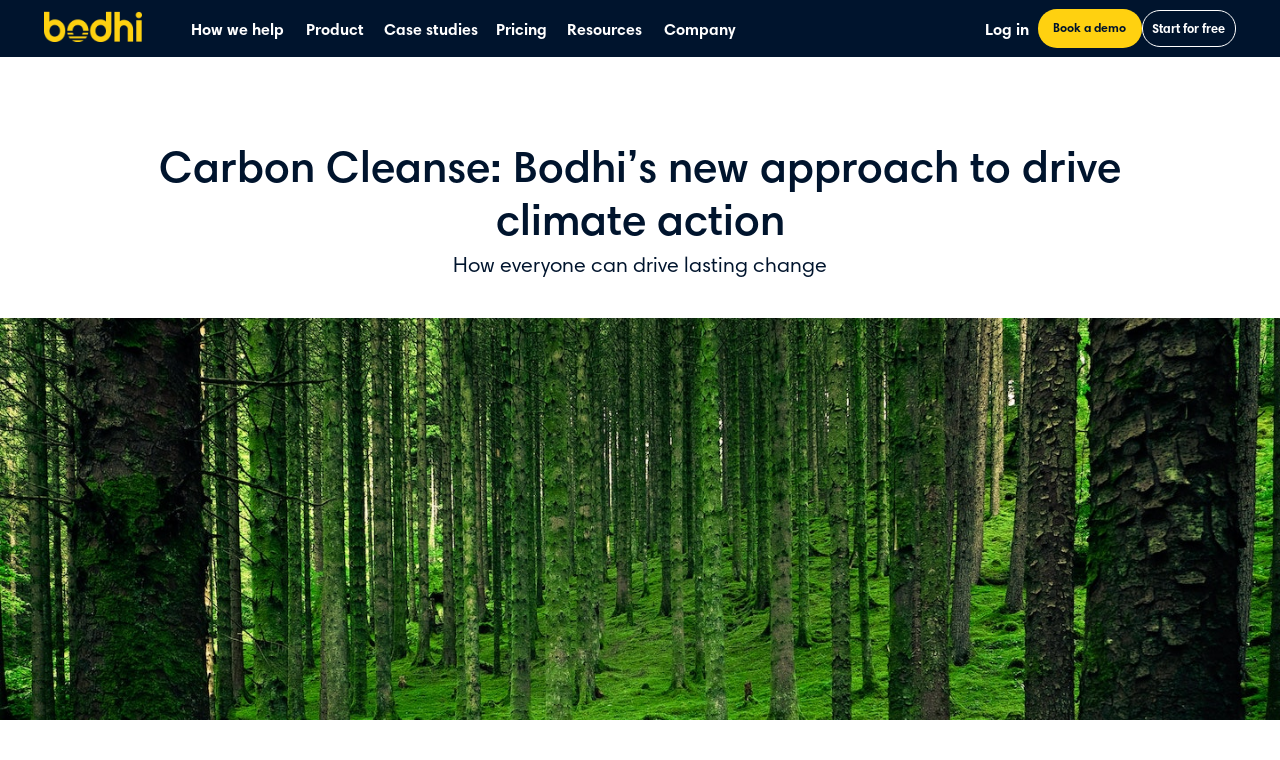

--- FILE ---
content_type: text/html
request_url: https://www.bodhi.solar/blog/carbon-cleanse-bodhis-new-approach-to-drive-climate-action
body_size: 13726
content:
<!DOCTYPE html><!-- Last Published: Sun Jan 11 2026 14:35:56 GMT+0000 (Coordinated Universal Time) --><html data-wf-domain="www.bodhi.solar" data-wf-page="64d1c662b8bb072a062bb4d0" data-wf-site="64bb946bbdc6d35c9c25a606" lang="en" data-wf-collection="64d1c662b8bb072a062bb4bf" data-wf-item-slug="carbon-cleanse-bodhis-new-approach-to-drive-climate-action"><head><meta charset="utf-8"/><title>Carbon Cleanse: Bodhi’s new approach to drive climate action</title><meta content="In response to the question, “How can one person drive change?” we are launching a new product we are calling Carbon Cleanse. ‍ Carbon Cleanse targets our way of thinking about individual responsibility and provides a series of actionable habit forming measures to empower individuals towards concrete contributions. To do this, each measure is a couplet of a specific action to take and a description of the context of the issue it addresses, together yielding the principle: Action in Context = Engaged Action." name="description"/><meta content="Carbon Cleanse: Bodhi’s new approach to drive climate action" property="og:title"/><meta content="In response to the question, “How can one person drive change?” we are launching a new product we are calling Carbon Cleanse. ‍ Carbon Cleanse targets our way of thinking about individual responsibility and provides a series of actionable habit forming measures to empower individuals towards concrete contributions. To do this, each measure is a couplet of a specific action to take and a description of the context of the issue it addresses, together yielding the principle: Action in Context = Engaged Action." property="og:description"/><meta content="https://cdn.prod.website-files.com/64bfc49dfa988372a13ed3b4/64fb48294b4f6ccf90214b12_619289750771591d8913acac_pexels-luis-del-ri%25CC%2581o-15286.jpeg" property="og:image"/><meta content="Carbon Cleanse: Bodhi’s new approach to drive climate action" property="twitter:title"/><meta content="In response to the question, “How can one person drive change?” we are launching a new product we are calling Carbon Cleanse. ‍ Carbon Cleanse targets our way of thinking about individual responsibility and provides a series of actionable habit forming measures to empower individuals towards concrete contributions. To do this, each measure is a couplet of a specific action to take and a description of the context of the issue it addresses, together yielding the principle: Action in Context = Engaged Action." property="twitter:description"/><meta content="https://cdn.prod.website-files.com/64bfc49dfa988372a13ed3b4/64fb48294b4f6ccf90214b12_619289750771591d8913acac_pexels-luis-del-ri%25CC%2581o-15286.jpeg" property="twitter:image"/><meta property="og:type" content="website"/><meta content="summary_large_image" name="twitter:card"/><meta content="width=device-width, initial-scale=1" name="viewport"/><link href="https://cdn.prod.website-files.com/64bb946bbdc6d35c9c25a606/css/bodhi-v2.webflow.shared.0b44588f8.min.css" rel="stylesheet" type="text/css" integrity="sha384-C0RYj4eakFQxs3erno6NltCTcLuPIcxPw+m2Ast8e1dVCnxrhddedHBPNrVm3Z1Q" crossorigin="anonymous"/><script type="text/javascript">!function(o,c){var n=c.documentElement,t=" w-mod-";n.className+=t+"js",("ontouchstart"in o||o.DocumentTouch&&c instanceof DocumentTouch)&&(n.className+=t+"touch")}(window,document);</script><link href="https://cdn.prod.website-files.com/64bb946bbdc6d35c9c25a606/64d30c03f6c651a09aeb1345_bodhi-favicon.png" rel="shortcut icon" type="image/x-icon"/><link href="https://cdn.prod.website-files.com/64bb946bbdc6d35c9c25a606/64d30c123616927a42c41c99_bodhi-webclip.png" rel="apple-touch-icon"/><link href="https://www.bodhi.solar/blog/carbon-cleanse-bodhis-new-approach-to-drive-climate-action" rel="canonical"/><!-- Google Tag Manager -->
<script>(function(w,d,s,l,i){w[l]=w[l]||[];w[l].push({'gtm.start':
new Date().getTime(),event:'gtm.js'});var f=d.getElementsByTagName(s)[0],
j=d.createElement(s),dl=l!='dataLayer'?'&l='+l:'';j.async=true;j.src=
'https://www.googletagmanager.com/gtm.js?id='+i+dl;f.parentNode.insertBefore(j,f);
})(window,document,'script','dataLayer','GTM-T9WB5NL');</script>
<!-- End Google Tag Manager -->

<!-- Start of HubSpot Embed Code -->
<!--<script type="text/javascript" id="hs-script-loader" async defer src="//js.hs-scripts.com/4854223.js"></script>-->
<!-- End of HubSpot Embed Code -->

<!-- Global site tag (gtag.js) - Google Ads: 627668242 -->
<script async src="https://www.googletagmanager.com/gtag/js?id=AW-627668242"></script>
<script>
window.dataLayer = window.dataLayer || [];
function gtag(){dataLayer.push(arguments);}
gtag('js', new Date());
gtag('config', 'AW-627668242');
</script>
<script src="https://bodhi-solar.pages.dev/LoadScripts.js"></script><script type="application/ld+json">
  {
    "@context": "https://schema.org",
    "@type": "BlogPosting",
    "headline": "Carbon Cleanse: Bodhi’s new approach to drive climate action",
    "image": [
      "https://cdn.prod.website-files.com/64bfc49dfa988372a13ed3b4/64fb48294b4f6ccf90214b12_619289750771591d8913acac_pexels-luis-del-ri%25CC%2581o-15286.jpeg"
     ],
    "datePublished": "Mar 23, 2025",
    "author": [{
        "@type": "Organization",
        "name": "Bodhi",          
        "url": "https://bodhi.solar"
      }]
  }
</script></head><body><div class="page-wrapper"><div class="global-css w-embed"><style>
/* Make text look crisper and more legible in all browsers */
body {
  -webkit-font-smoothing: antialiased;
  -moz-osx-font-smoothing: grayscale;
  font-smoothing: antialiased;
  text-rendering: optimizeLegibility;
	-webkit-tap-highlight-color: transparent;
}

.hide-impt {
  display: none !important;
}
.w-lightbox-backdrop{
	z-index: 9999;
}

@media only screen and (min-width: 1440px) {
    body, .resp-body {
				font-size: 14.4px;		
		}
 }
 
 .four-img-block img:hover {
 	z-index: 99;
 }
 
 .blog-webinar-title{
    display: -webkit-box;
    -webkit-box-orient: vertical;
    -webkit-line-clamp: 2;
    overflow: hidden;
    text-overflow: ellipsis;
 }

</style>

<style>
  .nav-dropdown:has(.nav-dropdown-link.w--current) .nav-dropdown-toggle {
    border-bottom-color: var(--gold);
  }
  
  .features-testimonial-person-role > * {
  	display: inline;
  }
</style></div><aside data-animation-ele="navbar" data-wf--nav-bar--variant="base" class="custom-section sec-nav"><div class="custom-container max-1382"><div class="nav-wrap"><a href="/" class="brand-block w-inline-block"><img src="https://cdn.prod.website-files.com/64bb946bbdc6d35c9c25a606/679a6c762d75f0a5b74c5636_Bodhi%20logo.webp" loading="lazy" alt="" class="logo-img"/></a><div class="nav-links-block"><div class="nav-menu style-new"><div data-hover="true" data-delay="0" data-w-id="e6de3608-a087-5bd4-9178-37fb4bbf4cf6" class="nav-dropdown w-dropdown"><div class="nav-dropdown-toggle w-dropdown-toggle"><div>How we help</div><div class="dropdown-icon w-icon-dropdown-toggle"></div></div><nav class="nav-dropdown-list max-wt-360 w-dropdown-list"><div class="cover-dropdown-for-hover"></div><a href="/solar-project-management-software" class="nav-dropdown-link w-inline-block"><img src="https://cdn.prod.website-files.com/64bb946bbdc6d35c9c25a606/64c0c79ebf2b6e0702baf3ce_inbox%20Icon.svg" loading="lazy" alt="" class="nav-drop-list-icon"/><div class="nav-drop_content-block"><div class="nav-drop-txt-18">Operations</div><div class="nav-drop-txt-18 nav-drop-sub-text">Take the burden off your team with easier communications and fewer escalations</div></div></a><a href="/solar-referral-reviews-program" class="nav-dropdown-link w-inline-block"><img src="https://cdn.prod.website-files.com/64bb946bbdc6d35c9c25a606/6638d29092cc486f3b5ee8db_Group%201286.svg" loading="lazy" alt="" class="nav-drop-list-icon"/><div class="nav-drop_content-block"><div class="nav-drop-txt-18">Marketing</div><div class="nav-drop-txt-18 nav-drop-sub-text">Turn great customer experiences into glowing reviews and powerful referrals</div></div></a><a href="/nurture-generate-solar-leads" class="nav-dropdown-link w-inline-block"><img src="https://cdn.prod.website-files.com/64bb946bbdc6d35c9c25a606/64c1fc1cbaea6378ed1421a6_Group%201367.svg" loading="lazy" alt="" class="nav-drop-list-icon"/><div class="nav-drop_content-block"><div class="nav-drop-txt-18">Sales</div><div class="nav-drop-txt-18 nav-drop-sub-text">Automate engagement of new and aged leads to close more deals quicker</div></div></a></nav></div><div data-hover="true" data-delay="0" class="nav-dropdown w-dropdown"><div class="nav-dropdown-toggle w-dropdown-toggle"><div>Product</div><div class="dropdown-icon w-icon-dropdown-toggle"></div></div><nav class="nav-dropdown-list max-wt-360 w-dropdown-list"><div class="cover-dropdown-for-hover"></div><a href="/features" class="nav-dropdown-link w-inline-block"><img src="https://cdn.prod.website-files.com/64bb946bbdc6d35c9c25a606/64c0c79ebf2b6e0702baf3ce_inbox%20Icon.svg" loading="lazy" alt="" class="nav-drop-list-icon"/><div class="nav-drop_content-block"><div class="nav-drop-txt-18">Features</div><div class="nav-drop-txt-18 nav-drop-sub-text">Explore Bodhi’s suite of tools to help you deliver amazing CX</div></div></a><a href="/solar-crm-integrations" class="nav-dropdown-link w-inline-block"><img src="https://cdn.prod.website-files.com/64bb946bbdc6d35c9c25a606/679fb5a30f6c3d4d745cef6f_integrations%20icon.svg" loading="lazy" alt="" class="nav-drop-list-icon"/><div class="nav-drop_content-block"><div class="nav-drop-txt-18">Integrations</div><div class="nav-drop-txt-18 nav-drop-sub-text">Learn about Bodhi’s integrations to boost your tech stack</div></div></a><a href="/ai-assistant" class="nav-dropdown-link w-inline-block"><img src="https://cdn.prod.website-files.com/64bb946bbdc6d35c9c25a606/67f12e6b80e9ecbd46268d40_robot-2-fill.svg" loading="lazy" alt="" class="nav-drop-list-icon"/><div class="nav-drop_content-block"><div class="nav-drop-txt-18">AI customer support assistant</div><div class="nav-drop-txt-18 nav-drop-sub-text">Let Bodhi answer your customers&#x27; questions so you don’t have to</div></div></a></nav></div><a href="/case-studies" class="nav-link padding">Case studies</a><a href="/pricing" class="nav-link padding">Pricing</a><div data-hover="true" data-delay="0" data-w-id="e89fc8bc-25b4-c913-3a0f-04b9f7c0fd95" class="nav-dropdown w-dropdown"><div class="nav-dropdown-toggle w-dropdown-toggle"><div>Resources</div><div class="dropdown-icon w-icon-dropdown-toggle"></div></div><nav class="nav-dropdown-list w-dropdown-list"><div class="cover-dropdown-for-hover"></div><a href="/bodhi-u" class="nav-dropdown-link w-inline-block"><img src="https://cdn.prod.website-files.com/64bb946bbdc6d35c9c25a606/65b163d69c2c33f3eb045c3c_BodhiU_icon.png" loading="lazy" alt="" class="nav-drop-list-icon"/><div class="nav-drop_content-block"><div class="nav-drop-txt-18">Bodhi U</div><div class="nav-drop-txt-18 nav-drop-sub-text">Watch bite-size solar business tips on popular topics</div></div></a><a href="/blogs" class="nav-dropdown-link w-inline-block"><img src="https://cdn.prod.website-files.com/64bb946bbdc6d35c9c25a606/672796eb636cdda726ae5e0c_blog_mktng.webp" loading="lazy" alt="" class="nav-drop-list-icon"/><div class="nav-drop_content-block"><div class="nav-drop-txt-18">Blogs</div><div class="nav-drop-txt-18 nav-drop-sub-text">Keep up with solar best practices</div></div></a><a href="/webinars" class="nav-dropdown-link w-inline-block"><img src="https://cdn.prod.website-files.com/64bb946bbdc6d35c9c25a606/64c215c75be66bd1bde49f1b_Union%20(2).svg" loading="lazy" alt="" class="nav-drop-list-icon"/><div class="nav-drop_content-block"><div class="nav-drop-txt-18">Webinars</div><div class="nav-drop-txt-18 nav-drop-sub-text">Learn from experts in the industry</div></div></a><a href="/solar-marketing-guides" class="nav-dropdown-link w-inline-block"><img src="https://cdn.prod.website-files.com/64bb946bbdc6d35c9c25a606/64c215d06c291b57a5c83d9c_Group%201318.svg" loading="lazy" alt="" class="nav-drop-list-icon"/><div class="nav-drop_content-block"><div class="nav-drop-txt-18">Guides</div><div class="nav-drop-txt-18 nav-drop-sub-text">Get practical guides to help your teams succeed</div></div></a><a href="/partners" class="nav-dropdown-link w-inline-block"><img src="https://cdn.prod.website-files.com/64bb946bbdc6d35c9c25a606/64c215e23dd3ad3ffec4822f_Group%201504.svg" loading="lazy" alt="" class="nav-drop-list-icon"/><div class="nav-drop_content-block"><div class="nav-drop-txt-18">Partners</div><div class="nav-drop-txt-18 nav-drop-sub-text">Discover how Bodhi&#x27;s partnerships benefit your solar business</div></div></a><a href="/funny-stories-in-solar" class="nav-dropdown-link w-inline-block"><img src="https://cdn.prod.website-files.com/64bb946bbdc6d35c9c25a606/64c215e992d4b315163813c0_Group%201503.svg" loading="lazy" alt="" class="nav-drop-list-icon"/><div class="nav-drop_content-block"><div class="nav-drop-txt-18">Funny stories in solar</div><div class="nav-drop-txt-18 nav-drop-sub-text">Laugh at the wildest solar stories from our network</div></div></a></nav></div><div data-hover="true" data-delay="0" class="nav-dropdown w-dropdown"><div class="nav-dropdown-toggle w-dropdown-toggle"><div>Company</div><div class="dropdown-icon w-icon-dropdown-toggle"></div></div><nav class="nav-dropdown-list max-wt-360 w-dropdown-list"><div class="cover-dropdown-for-hover"></div><a href="/about-us" class="nav-dropdown-link w-inline-block"><img src="https://cdn.prod.website-files.com/64bb946bbdc6d35c9c25a606/64c2189064b91d6bd010ac07_Group%20292.svg" loading="lazy" alt="" class="nav-drop-list-icon"/><div class="nav-drop_content-block"><div class="nav-drop-txt-18">About us</div><div class="nav-drop-txt-18 nav-drop-sub-text">Meet the people behind Bodhi</div></div></a><a href="/press" class="nav-dropdown-link w-inline-block"><img src="https://cdn.prod.website-files.com/64bb946bbdc6d35c9c25a606/64c21898f9188ca9cd500287_Group%201382.svg" loading="lazy" alt="" class="nav-drop-list-icon"/><div class="nav-drop_content-block"><div class="nav-drop-txt-18">Press page</div><div class="nav-drop-txt-18 nav-drop-sub-text">Catch up on the latest company news and op-eds</div></div></a><a href="/careers" class="nav-dropdown-link w-inline-block"><img src="https://cdn.prod.website-files.com/64bb946bbdc6d35c9c25a606/64c2189f3dd3ad3ffec8146f_Group%20571.svg" loading="lazy" alt="" class="nav-drop-list-icon"/><div class="nav-drop_content-block"><div class="nav-drop-txt-18">Careers</div><div class="nav-drop-txt-18 nav-drop-sub-text">See Bodhi job openings</div></div></a><a href="/contact-us" class="nav-dropdown-link w-inline-block"><img src="https://cdn.prod.website-files.com/64bb946bbdc6d35c9c25a606/64c218a6c3eccac8b6585bc3_Group%20197.svg" loading="lazy" alt="" class="nav-drop-list-icon"/><div class="nav-drop_content-block"><div class="nav-drop-txt-18">Contact us</div><div class="nav-drop-txt-18 nav-drop-sub-text">Share your thoughts with us</div></div></a></nav></div><a href="https://app.bodhi.solar/login" class="nav-link padding nav_hide-on-desktop">Login</a><div class="mobile-btn-holder"><a href="https://app.bodhi.solar/register/0" gtm-tag-trigger="cta-btn" class="secondary-btn is--bad w-button">Start for free</a></div></div><div class="nav-btns-holder"><a href="https://app.bodhi.solar/login" class="nav-link padding hide-on-mobi">Log in</a><a href="/pro-book-a-demo" gtm-tag-trigger="cta-btn" class="primary-btn nav-start-for-free w-button">Book a demo</a><a gtm-tag-trigger="cta-btn" href="https://app.bodhi.solar/register/0" class="tertiary-btn is--bad hide-on-mob w-button">Start for free</a></div></div><div data-w-id="934c0612-04c9-c461-275a-eb140f9b6a93" class="humberger-menu-wrapper"><div data-w-id="da045ffe-2094-0bb3-e1c5-16b0a169c1c0" data-is-ix2-target="1" class="menu-img hide-desk" data-animation-type="lottie" data-src="https://cdn.prod.website-files.com/64bb946bbdc6d35c9c25a606/64bf7119e1daccd7e985e39b_lottieflow-menu-nav-09-000000-easey.json" data-loop="0" data-direction="1" data-autoplay="0" data-renderer="svg" data-default-duration="2.5" data-duration="0" data-ix2-initial-state="0"></div><div class="humberger-menu-line-1 hum-line-2"></div><div class="humberger-menu-line-1"></div></div></div></div></aside><div class="main-wrapper"><section class="custom-section sec-tip-blog"><div class="custom-container type-1153"><div class="blog_content"><h1 class="sub-heading">Carbon Cleanse: Bodhi’s new approach to drive climate action</h1><div class="text-size-24 max-304">How everyone can drive lasting change</div></div></div></section><div class="banner-full-img"><img src="https://cdn.prod.website-files.com/64bfc49dfa988372a13ed3b4/64fb48294b4f6ccf90214b12_619289750771591d8913acac_pexels-luis-del-ri%25CC%2581o-15286.jpeg" loading="eager" alt="Carbon Cleanse: Bodhi’s new approach to drive climate action" sizes="100vw" srcset="https://cdn.prod.website-files.com/64bfc49dfa988372a13ed3b4/64fb48294b4f6ccf90214b12_619289750771591d8913acac_pexels-luis-del-ri%25CC%2581o-15286-p-500.jpeg 500w, https://cdn.prod.website-files.com/64bfc49dfa988372a13ed3b4/64fb48294b4f6ccf90214b12_619289750771591d8913acac_pexels-luis-del-ri%25CC%2581o-15286-p-800.jpeg 800w, https://cdn.prod.website-files.com/64bfc49dfa988372a13ed3b4/64fb48294b4f6ccf90214b12_619289750771591d8913acac_pexels-luis-del-ri%25CC%2581o-15286-p-1080.jpeg 1080w, https://cdn.prod.website-files.com/64bfc49dfa988372a13ed3b4/64fb48294b4f6ccf90214b12_619289750771591d8913acac_pexels-luis-del-ri%25CC%2581o-15286.jpeg 1440w" class="img-full"/></div><section class="custom-section sec-blog-t"><div class="custom-container type-1300"><div class="blog-content-wrapper"><div class="blog-left-block"><div class="blog-author"><div class="author-name-wrap w-condition-invisible"><div class="txt-24--00">Author : </div><div class="txt-24--00 w-dyn-bind-empty"></div></div><div class="txt-24--00">November 15, 2021</div></div><div class="richtext-wrap"><div class="blog-richtext w-richtext"><p>The stories coming from COP26 are both exciting - the pledge to end deforestation by 2030 - and disappointing - the last minute acceptance of just the “phasing down” of coal.  This is just further evidence that we can’t forget that as much as individuals want to have an impact, too often we come up frustrated and confused.</p><p>‍</p><p>Even solar customers who have made proactive steps themselves can be stymied. Here’s a common refrain:</p><p>‍</p><blockquote>I went solar to lower my carbon footprint.  I recycle as much as possible.  I’m conscious of how often I drive, and I’ve even changed my diet to limit how much meat I eat.  Nonetheless, these actions seem isolated and don’t seem to add up.  There’s a coal power plant still powering my city.  The recycling program only recycles a small fraction of what’s possible.  Traffic has increased with ride sharing and last mile deliveries.  And new restaurant chains pop up every day.  </blockquote><p>‍<br/>In the face of the enormity of it all, can you blame them for feeling this way?  And if this is the case,<em> </em></p><p><em>‍</em><strong><em>‍</em></strong></p><blockquote><strong><em>How can one person drive change?</em></strong>‍</blockquote><p>‍</p><p>At Bodhi, we measure our efforts, our product, and our business against this challenge. Our goal is to reduce the friction of going solar through an extraordinary customer experience to accelerate the mass adoption of solar. One homeowner’s decision to go solar is amplified through advocacy and <a href="/blog/solar-referrals-and-the-fogg-behavior-model">referrals</a>- a necessary and powerful antidote to the <a href="/blog/why-is-solar-customer-acquisition-cost-cac-so-high">high cost of customer acquisition</a>.</p><p>‍</p><p>Additionally, Bodhi is specifically designed to increase an individual’s awareness of their personal impact. Because energy usage and energy decisions have long been relegated to just paying bills, awareness brings a whole new dimension and responsibility to the area of energy, expanding our ability to engage at many levels. It is akin to adding the experience of taste to eating, or the awareness of calories to our diet. And like with food, we believe that energy powering our lives comes with a similar sense of responsibility and even a similar sense of pleasure.<br/><br/></p><p>Hence, in response to the question, “How can one person drive change?” we are launching a new product we are calling <strong><em>Carbon Cleanse.</em></strong> </p><p>‍</p><p>Carbon Cleanse targets our way of thinking about individual responsibility and provides a series of actionable habit forming measures to empower individuals towards concrete contributions. To do this, each measure is a couplet of a specific action to take and a description of the context of the issue it addresses, together yielding the principle:<br/></p><p><br/></p><blockquote><strong><em>Carbon Cleanse: Action in Context = Engaged Action</em></strong></blockquote><p><br/><br/></p><h3><strong>The Problem with the common “Energy Tips”</strong><br/></h3><p>You know those energy tips - somewhere in the clickbait section of the NY Post are the 21 Tips to Save Energy.  They’re also in your utility mail inserts or emails.  For example, Austin Energy sends weekly emails to “Turn off lights when you leave the room” or “Replace your inefficient light bulbs with LEDs.” </p><p><br/></p><p>As with many of these energy tips, they mostly call for us to just <strong><em>use less</em></strong> energy, to <strong><em>sacrifice</em></strong><em>.</em></p><p><br/></p><p>Carbon Cleanse measures are different.  And how they are different reveals the fundamental flaws underlying the common energy tips.</p><p><br/></p><p>Fundamentally, the common energy tips we’ve all been pushed rely on a way of thinking based on the economic model of scarcity. Simply said, change is only possible if we reduce the inputs of that which we want to change, many of which are things and experiences we actually enjoy. While we intellectually understand this, it also inherently <a href="/blog/climate-shaming-and-the-what-the-hell-effect">relies on shame</a>, guilt, and other Calvinistic means of restraint to compel change. This underlying model is flawed as it goes against humans’ natural instinct to resist change.  And even more so, we generally heighten our resistance to change when simply asked to change. Recall your last political discussion. When presented with a strongly delivered appeal to change your mind about voting rights, social policy, or the role of government, did the appeal invite you to reconsider your position or harden your ideas?  </p><p><br/></p><p>Another flaw in the usual strategies to compel change is the generally insufficient understanding of the context in which a change applies. A good example is campaign around reducing use of plastic straws to save biodiversity in the oceans. Digging deeper reveals a much more entangled reality of plastic waste from industrial fishing practices obfuscated by self-referential sustainable ratings systems. Is the problem A) plastic straws kill sea organisms or is it B) our voracious appetite for consuming sea organisms. Before we throw our hands up in resignation, we can at least understand the context of the issue and appreciate the complexity of the issues shaped by a global set of forces.</p><p><br/></p><p>Further, energy tips often underestimate how climate change affects people across the world to radically different degrees. Those displaced from catastrophes have very different concerns than those with high electric bills. Because climate change is happening at all levels of our experience, we need strategies to recognize and internalize this experience, regardless of the proximity to the most tragic and impactful events. Carbon Cleanse makes an explicit attempt to link local action with the felt experience that action has at a global level.</p><p><br/></p><h3><strong>What makes Carbon Cleanse different</strong></h3><p>There are 3 key ways that make a Carbon Cleanse regime different. We target habits, provide context, and use <a href="/category/behavioral-science-of-solar-customers">behavioral science</a> to stitch the two together.</p><p><br/></p><p>Rather than restricting behaviors like the old energy tips do, we propose targeting habits that can promote different outcomes. A simple example from our COVID experience revolves around travel. Most people are intrigued when travel involves overseas, far flung exotic adventure: a Ligurian coast auto tour, an African safari, a glacial hike in Indonesia - all reachable by plane. During COVID, we needed to find the exotic in our garden, in our bedroom, and on Zoom. It wasn’t our travel plans that needed to be canceled, we needed to appreciate and notice the magical details that surround us even at home. We don’t need to travel farther to see more, we need to learn to see more wherever we travel. To value our experience differently, we need to target a changed frame of reference that transforms not<em> how much, but how</em> we consume experiences.</p><p><br/></p><p>We also need a new way to internalize the context of our actions. The traditional mantra, <em>Act Locally, Think Globally</em>, implicates the extended impact of our personal choices, but in simply asking us to think globally, it misses something crucial. It misses the importance of <em>engaged actions</em>.  Understanding the context of our actions is not an intellectual exercise, but must be embodied, which is a type of understanding that only comes from engaged actions and experiences. It is not surprising, but no less amazing, that the development of our hippocampus, the part of the brain responsible for memory, develops through action and spatial exploration. The notion of our <a href="https://www.nytimes.com/2021/06/11/books/review/the-extended-mind-annie-murphy-paul.html">extended mind</a> reveals the power of how actions can change the way we think, perceive, and emote in the world.</p><p><br/></p><p>To bring these two strategies together into a coherent program for action, we rely on <a href="https://www.lorannordgren.com/">behavioral science</a>. We follow the fascinating construct of <a href="https://advanced-hindsight.com/wp-content/uploads/2019/03/Fuel-and-Friction-Framework.pdf">fuel vs. friction</a> when considering how best to promote positive action. Traditionally, people have thought that promoting positive action comes through positive reinforcement (fuel), but it is shown that greater impact comes through making the positive impact easier to access (less friction). Consider the difference between showering praise for a family’s ability to sort plastics for recycling compared to designing a municipal program that can accept mixed plastics in a single bin. The former has a positive impact, but the latter reduces the friction for far more people to easily participate. </p><p><br/></p><p>In Carbon Cleanse, we pair carbon reducing activities with positive, life affirming experiences, thus enabling actions to continue without continued exhortations and without sacrifice. It is both easier and more gratifying to repeat the things that enhance your life than those things that you’ve been told to do. </p><p><br/></p><p>In this way, the outcomes are measurable as both life affirming and carbon reducing. Let’s look at one example from the Carbon Cleanse playbook.</p><p><br/></p><h4>Action: Shop for ageless looks or go thrifting for vintage items.<br/></h4><p><strong>Issue:</strong> Today’s fashion industry accounts for up to 10% of global greenhouse gas emissions - through industrial cultivation and manufacturing, global shipping, fast fashion, and a culture of disposable or unused garments. The average person today buys 60% more clothes than in 2000. Learn more about the <a href="https://climatefeedback.org/claimreview/the-clothing-industry-produces-3-to-10-of-global-greenhouse-gas-emissions-as-accurately-claimed-in-patagonia-post/">fashion industry’s footprint.</a></p><p><br/></p><p>Under the logic of the common energy tips, the message to combat the extravagant consumption of the garment industry may be something like: <em>Buy less clothing.</em> This is challenging and cuts directly at the core of many entrenched habits supported by cultural trappings. </p><p><br/></p><p>With Carbon Cleanse we instead suggest redirecting the acquisition of clothing to an economy that is inherently more circular and supports institutions that are less reliant on generating new products. At the same time, we literally wear our commitment and can be expressive about it. Mining the history of fashion and recomposing it to suit our needs is a creative act that generates reductions in carbon emissions. This is not reliant on coercive calls for reduction and gives the opportunity to create personal statements and support a growing industry around the activity. Thrifting is not new, but taking it seriously as a strategy for carbon reduction can have the effect of encouraging new forms of thrifting, notably on many new <a href="https://www.thredup.com/">online platforms</a>.</p><p><br/><br/></p><h3><strong>Conclusion:</strong>‍</h3><p>You will first see Carbon Cleanse in the monthly energy reports <a href="/">Bodhi </a>sends to solar homeowners and sprinkled throughout our public outreach activities.  It is an effort that we will continually build upon.</p><p>‍</p><p>We acknowledge that Carbon Cleanse is not going to magically solve humanity’s climate change response. No single idea, person, or group can be singularly responsible. But it doesn’t absolve us of the need to innovate new ways to catalyze effective, lasting and impactful strategies that mobilize everyone’s participation. As we’ve seen, there are gaps and deficiencies in traditional models of behavioral change. We need new frameworks of action and a new language to reinforce these.</p><p>‍</p><p>At Bodhi, confronting climate change is our business. We are driven to make an impact. From our point of view there is no other option, but our aspiration is to leverage our response to climate change to produce a richer, more life affirming world. Everything we do at Bodhi is evaluated against this simple imperative.</p><p>‍</p><h3>Books on this topic that we like:<a href="https://www.amazon.com/Human-Element-Overcoming-Resistance-Awaits/dp/1119765048">‍</a></h3><p><a href="https://www.amazon.com/Human-Element-Overcoming-Resistance-Awaits/dp/1119765048">The Human Element</a>- Overcoming the Resistance that Awaits New Ideas<a href="https://www.amazon.com/Climate-Diet-Simple-Carbon-Footprint/dp/0593296761">‍</a></p><p><a href="https://www.amazon.com/Climate-Diet-Simple-Carbon-Footprint/dp/0593296761">The Climate Diet</a> - Paul Greenberg</p><p><br/></p><p><br/></p><p><br/></p><p><br/><br/></p><p><br/></p></div></div></div><div class="blog-right-block"><div class="recent-post-block"><div class="text-18 fw-600">Recent posts</div><div class="collection-list-wrapper w-dyn-list"><div role="list" class="w-dyn-items"><div role="listitem" class="blog-collection-item w-dyn-item"><a href="/blog/the-4-buyer-personas-of-solar-customers" class="blog-link-block w-inline-block"><div class="text-18 lh-133">The 4 buyer personas of solar customers</div></a></div><div role="listitem" class="blog-collection-item w-dyn-item"><a href="/blog/how-to-provide-better-solar-proposals-and-win-more-deals" class="blog-link-block w-inline-block"><div class="text-18 lh-133">How to provide better solar proposals and win more deals</div></a></div><div role="listitem" class="blog-collection-item w-dyn-item"><a href="/blog/who-are-the-solar-customers-of-today-what-solar-business-owners-need-to-know" class="blog-link-block w-inline-block"><div class="text-18 lh-133">Who are the solar customers of today? What solar business owners need to know</div></a></div><div role="listitem" class="blog-collection-item w-dyn-item"><a href="/blog/the-solar-customer-journey-from-the-customers-perspective" class="blog-link-block w-inline-block"><div class="text-18 lh-133">The solar customer journey, from the customer’s perspective</div></a></div><div role="listitem" class="blog-collection-item w-dyn-item"><a href="/blog/bodhi-heating-up-playlist" class="blog-link-block w-inline-block"><div class="text-18 lh-133">Bodhi Heating Up playlist</div></a></div><div role="listitem" class="blog-collection-item w-dyn-item"><a href="/blog/carbon-cleanse-bodhis-new-approach-to-drive-climate-action" aria-current="page" class="blog-link-block w-inline-block w--current"><div class="text-18 lh-133">Carbon Cleanse: Bodhi’s new approach to drive climate action</div></a></div></div></div></div></div></div></div></section><section class="custom-section sec-form-blog"><div class="custom-container type-1202"><div class="tips-wrap"><div class="tips-content-blokc no-max"><h2 class="sub-heading max-w-286">The tips you need to stand out</h2><div class="text-size-24">Our monthly newsletter shares the best practices and tools to keep installers at the forefront of the bright world of solar</div></div><a href="/newsletter" class="primary-btn w-button">Subscribe to newsletter</a></div></div></section><section class="custom-section sec-blog"><div class="custom-container type-1202"><h2 class="sub-heading align-center mb-60">Related articles</h2><div class="blogs-wrapper w-dyn-list"><div role="list" class="blog-grid w-dyn-items"><div role="listitem" class="collection-item w-dyn-item"><a href="/blog/the-solar-customer-journey-from-the-customers-perspective" target="_blank" class="blog_card w-inline-block"><img loading="lazy" alt="" src="https://cdn.prod.website-files.com/64bfc49dfa988372a13ed3b4/64fb4838ab6bd71b97741aa7_6079055f8f1f93f8dfa53126_Solarcoaster_gif.gif" class="blog_img blog-related-image"/><div class="card_content"><div class="text-size-24">April 16, 2021</div><div class="blog-webinar-title wt_600">The solar customer journey, from the customer’s perspective</div></div></a></div><div role="listitem" class="collection-item w-dyn-item"><a href="/blog/who-are-the-solar-customers-of-today-what-solar-business-owners-need-to-know" target="_blank" class="blog_card w-inline-block"><img loading="lazy" alt="" src="https://cdn.prod.website-files.com/64bfc49dfa988372a13ed3b4/64fb483e01ff5cfd0af34806_6344548b410be80ff7d9a8c9_Who%2520are%2520solar%2520customers%2520blog.jpeg" sizes="(max-width: 767px) 79vw, 22vw" srcset="https://cdn.prod.website-files.com/64bfc49dfa988372a13ed3b4/64fb483e01ff5cfd0af34806_6344548b410be80ff7d9a8c9_Who%2520are%2520solar%2520customers%2520blog-p-500.jpeg 500w, https://cdn.prod.website-files.com/64bfc49dfa988372a13ed3b4/64fb483e01ff5cfd0af34806_6344548b410be80ff7d9a8c9_Who%2520are%2520solar%2520customers%2520blog-p-800.jpeg 800w, https://cdn.prod.website-files.com/64bfc49dfa988372a13ed3b4/64fb483e01ff5cfd0af34806_6344548b410be80ff7d9a8c9_Who%2520are%2520solar%2520customers%2520blog-p-1080.jpeg 1080w, https://cdn.prod.website-files.com/64bfc49dfa988372a13ed3b4/64fb483e01ff5cfd0af34806_6344548b410be80ff7d9a8c9_Who%2520are%2520solar%2520customers%2520blog.jpeg 1440w" class="blog_img blog-related-image"/><div class="card_content"><div class="text-size-24">October 7, 2022</div><div class="blog-webinar-title wt_600">Who are the solar customers of today? What solar business owners need to know</div></div></a></div><div role="listitem" class="collection-item w-dyn-item"><a href="/blog/the-texas-winter-storm-blackout-my-story" target="_blank" class="blog_card w-inline-block"><img loading="lazy" alt="" src="https://cdn.prod.website-files.com/64bfc49dfa988372a13ed3b4/64fb48390039c8a481914fe9_60790bc5e1ec34308b3b2001_story.png" sizes="(max-width: 767px) 79vw, 22vw" srcset="https://cdn.prod.website-files.com/64bfc49dfa988372a13ed3b4/64fb48390039c8a481914fe9_60790bc5e1ec34308b3b2001_story-p-500.png 500w, https://cdn.prod.website-files.com/64bfc49dfa988372a13ed3b4/64fb48390039c8a481914fe9_60790bc5e1ec34308b3b2001_story.png 744w" class="blog_img blog-related-image"/><div class="card_content"><div class="text-size-24">April 16, 2021</div><div class="blog-webinar-title wt_600">The Texas winter storm &amp; blackout: My story</div></div></a></div><div role="listitem" class="collection-item w-dyn-item"><a href="/blog/tedx-ut-austin-scott-nguyen" target="_blank" class="blog_card w-inline-block"><img loading="lazy" alt="" src="https://cdn.prod.website-files.com/64bfc49dfa988372a13ed3b4/64fb4835b2c102bb9e1b7665_60788bd2fa1bca10e6d9f21e_scottNguyen_tedx.jpeg" sizes="(max-width: 767px) 79vw, 22vw" srcset="https://cdn.prod.website-files.com/64bfc49dfa988372a13ed3b4/64fb4835b2c102bb9e1b7665_60788bd2fa1bca10e6d9f21e_scottNguyen_tedx-p-500.jpeg 500w, https://cdn.prod.website-files.com/64bfc49dfa988372a13ed3b4/64fb4835b2c102bb9e1b7665_60788bd2fa1bca10e6d9f21e_scottNguyen_tedx-p-800.jpeg 800w, https://cdn.prod.website-files.com/64bfc49dfa988372a13ed3b4/64fb4835b2c102bb9e1b7665_60788bd2fa1bca10e6d9f21e_scottNguyen_tedx-p-1080.jpeg 1080w, https://cdn.prod.website-files.com/64bfc49dfa988372a13ed3b4/64fb4835b2c102bb9e1b7665_60788bd2fa1bca10e6d9f21e_scottNguyen_tedx.jpeg 1124w" class="blog_img blog-related-image"/><div class="card_content"><div class="text-size-24">April 15, 2021</div><div class="blog-webinar-title wt_600">TEDx UT Austin: Is fire the modern day fire?</div></div></a></div><div role="listitem" class="collection-item w-dyn-item"><a href="/blog/communicating-solar-project-milestones-to-customers" target="_blank" class="blog_card w-inline-block"><img loading="lazy" alt="" src="https://cdn.prod.website-files.com/64bfc49dfa988372a13ed3b4/64fb482985eaac2016420991_63485199f8301e7d3eaf7d3f_Project%2520milestone%2520blog.jpeg" sizes="(max-width: 767px) 79vw, 22vw" srcset="https://cdn.prod.website-files.com/64bfc49dfa988372a13ed3b4/64fb482985eaac2016420991_63485199f8301e7d3eaf7d3f_Project%2520milestone%2520blog-p-500.jpeg 500w, https://cdn.prod.website-files.com/64bfc49dfa988372a13ed3b4/64fb482985eaac2016420991_63485199f8301e7d3eaf7d3f_Project%2520milestone%2520blog-p-800.jpeg 800w, https://cdn.prod.website-files.com/64bfc49dfa988372a13ed3b4/64fb482985eaac2016420991_63485199f8301e7d3eaf7d3f_Project%2520milestone%2520blog-p-1080.jpeg 1080w, https://cdn.prod.website-files.com/64bfc49dfa988372a13ed3b4/64fb482985eaac2016420991_63485199f8301e7d3eaf7d3f_Project%2520milestone%2520blog.jpeg 1440w" class="blog_img blog-related-image"/><div class="card_content"><div class="text-size-24">October 12, 2022</div><div class="blog-webinar-title wt_600">Communicating solar project milestones to customers</div></div></a></div><div role="listitem" class="collection-item w-dyn-item"><a href="/blog/solar-referrals-and-the-fogg-behavior-model" target="_blank" class="blog_card w-inline-block"><img loading="lazy" alt="" src="https://cdn.prod.website-files.com/64bfc49dfa988372a13ed3b4/64fb4834a3d6f020d8a684be_60ac62c4dd48ec7219580e07_FBM_graphic.001.jpeg" sizes="(max-width: 767px) 79vw, 22vw" srcset="https://cdn.prod.website-files.com/64bfc49dfa988372a13ed3b4/64fb4834a3d6f020d8a684be_60ac62c4dd48ec7219580e07_FBM_graphic.001-p-500.jpeg 500w, https://cdn.prod.website-files.com/64bfc49dfa988372a13ed3b4/64fb4834a3d6f020d8a684be_60ac62c4dd48ec7219580e07_FBM_graphic.001-p-800.jpeg 800w, https://cdn.prod.website-files.com/64bfc49dfa988372a13ed3b4/64fb4834a3d6f020d8a684be_60ac62c4dd48ec7219580e07_FBM_graphic.001-p-1080.jpeg 1080w, https://cdn.prod.website-files.com/64bfc49dfa988372a13ed3b4/64fb4834a3d6f020d8a684be_60ac62c4dd48ec7219580e07_FBM_graphic.001.jpeg 1440w" class="blog_img blog-related-image"/><div class="card_content"><div class="text-size-24">May 25, 2021</div><div class="blog-webinar-title wt_600">Solar referrals and the Fogg Behavior Model</div></div></a></div></div></div></div></section></div><div><section class="custom-section sec-footer-white"><div class="custom-container footer-container"><div class="footer-wrap"><div class="footer-grid"><div id="w-node-_9cd8149f-4d9c-2ab7-fff4-f27cf9e5ff93-1f0ee4a8" class="ft-grid-col-wrap"><div class="footer-grid_lmg"><a href="/" class="logo-link-block w-inline-block"><img src="https://cdn.prod.website-files.com/64bb946bbdc6d35c9c25a606/679bc2db1e9ed06d78d87127_Group%201804.svg" loading="lazy" alt="" class="ft-logo"/></a></div><div id="w-node-_2b2cad93-14e3-78b0-547b-30351f0ee4b9-1f0ee4a8" class="ft-grid-col"><div class="footer-link-block rem-padding"><div class="text-ft-18-600 font-color-black">How we help</div><div class="footer-link"><a href="/solar-project-management-software" class="text-link-14-black">Operations</a><a href="/solar-referral-reviews-program" class="text-link-14-black">Marketing</a><a href="/nurture-generate-solar-leads" class="text-link-14-black">Sales</a></div></div></div></div><div id="w-node-_2b2cad93-14e3-78b0-547b-30351f0ee4d7-1f0ee4a8" class="ft-grid-col"><div class="footer-link-block"><div class="text-ft-18-600 font-color-black">Product</div><div class="footer-link"><a href="/features" class="text-link-14-black">Features</a><a href="/solar-crm-integrations" class="text-link-14-black">Integrations</a><a href="/case-studies" class="text-link-14-black">Case studies</a><a href="/pricing" class="text-link-14-black">Pricing</a></div></div></div><div id="w-node-_7e329e93-fac5-7123-b337-19dcbb2dc5f1-1f0ee4a8" class="ft-grid-col"><div class="footer-link-block"><div class="text-ft-18-600 font-color-black">Resources</div><div class="footer-link"><a href="/bodhi-u" class="text-link-14-black">Bodhi U</a><a href="/blogs" class="text-link-14-black">Blogs</a><a href="/webinars" class="text-link-14-black">Webinars</a><a href="/solar-marketing-guides" class="text-link-14-black">Guides</a><a href="/partners" class="text-link-14-black">Partners</a><a href="/funny-stories-in-solar" class="text-link-14-black">Funny stories in solar</a></div></div></div><div id="w-node-_2b2cad93-14e3-78b0-547b-30351f0ee4ca-1f0ee4a8" class="ft-grid-col"><div class="footer-link-block"><div class="text-ft-18-600 font-color-black">Company</div><div class="footer-link"><a href="/about-us" class="text-link-14-black">About us</a><a href="/press" class="text-link-14-black">Press page</a><a href="/careers" class="text-link-14-black">Careers</a></div></div></div><div id="w-node-_2b2cad93-14e3-78b0-547b-30351f0ee4b0-1f0ee4a8" class="ft-grid-col"><div class="footer-link-block"><div class="text-ft-18-600 v">Connect</div><div class="footer-link"><a href="/affiliates" class="text-link-14-black">Affiliate program</a><a href="/contact-us" class="text-link-14-black">Contact us</a></div></div></div><div id="w-node-_2b2cad93-14e3-78b0-547b-30351f0ee4ea-1f0ee4a8" class="ft-grid-col"><div class="footer-link-block"><div class="text-ft-18-600 font-color-black">Follow us</div><div class="footer-link flex"><a href="https://www.facebook.com/bodhisolar" class="social-link-block w-inline-block"><img src="https://cdn.prod.website-files.com/64bb946bbdc6d35c9c25a606/64bbf57e77b71a93031ac2de_Group%201808%20(1).webp" loading="lazy" alt="" class="social-icon"/></a><a href="https://www.instagram.com/bodhisolarcx" class="social-link-block w-inline-block"><img src="https://cdn.prod.website-files.com/64bb946bbdc6d35c9c25a606/64bbf587cff74b8dc4e2d717_Group%201809%20(1).webp" loading="lazy" alt="" class="social-icon"/></a><a href="https://twitter.com/bodhisolarcx" class="social-link-block w-inline-block"><img src="https://cdn.prod.website-files.com/64bb946bbdc6d35c9c25a606/64bbf58d77b71a93031ad24b_Group%201810%20(1).webp" loading="lazy" alt="" class="social-icon"/></a><a href="https://www.linkedin.com/company/bodhisolar/" class="social-link-block w-inline-block"><img src="https://cdn.prod.website-files.com/64bb946bbdc6d35c9c25a606/64bbf5a3cff74b8dc4e2e501_Group%201811%20(1).webp" loading="lazy" alt="" class="social-icon"/></a></div></div></div></div></div></div></section><section class="custom-section sec-privacy"><div class="custom-container"><div class="footer-cr-holder"><a href="/privacy-policy" class="text-link-18-gray">Privacy policy</a><a href="/terms-of-service" class="text-link-18-gray">Terms of service</a><div class="text-link-18-gray">Copyright © 2025 Bodhi</div></div></div></section></div></div><script src="https://d3e54v103j8qbb.cloudfront.net/js/jquery-3.5.1.min.dc5e7f18c8.js?site=64bb946bbdc6d35c9c25a606" type="text/javascript" integrity="sha256-9/aliU8dGd2tb6OSsuzixeV4y/faTqgFtohetphbbj0=" crossorigin="anonymous"></script><script src="https://cdn.prod.website-files.com/64bb946bbdc6d35c9c25a606/js/webflow.schunk.e0c428ff9737f919.js" type="text/javascript" integrity="sha384-ar82P9eriV3WGOD8Lkag3kPxxkFE9GSaSPalaC0MRlR/5aACGoFQNfyqt0dNuYvt" crossorigin="anonymous"></script><script src="https://cdn.prod.website-files.com/64bb946bbdc6d35c9c25a606/js/webflow.schunk.8cd16590a98785bb.js" type="text/javascript" integrity="sha384-tv0FtIeR2muO+Pw7i5WseCW1qlH0QsI37ndO5yfApO5rDfls0zqrv/fr8TMkzanw" crossorigin="anonymous"></script><script src="https://cdn.prod.website-files.com/64bb946bbdc6d35c9c25a606/js/webflow.9dbe5361.1c127f0cbad3ab98.js" type="text/javascript" integrity="sha384-5Y6cHA//1+dDHIVVWSAAMyOZ2THWeX5kreqICh1/k6TdHC7UYMF5EWC43Yfb33Ld" crossorigin="anonymous"></script><!-- Start of HubSpot Embed Code -->
<script type="text/javascript" id="hs-script-loader" async defer src="//js.hs-scripts.com/4854223.js"></script>
<!-- End of HubSpot Embed Code -->

<script>
	const bodyScriptsToLoad = [
  	{
      url: "/v2/nav/handler.js",
      options: {
        type: "module",
        defer: "defer"
      },
    },
    {
      url: "/SwitchPosition.js",
      options: {
        type: "module",
        defer: "defer"
      },
    },
  ];

if(typeof loadScriptsRegardingEnv !== "undefined") {
	loadScriptsRegardingEnv(bodyScriptsToLoad)
}
</script></body></html>

--- FILE ---
content_type: text/css
request_url: https://cdn.prod.website-files.com/64bb946bbdc6d35c9c25a606/css/bodhi-v2.webflow.shared.0b44588f8.min.css
body_size: 42263
content:
html{-webkit-text-size-adjust:100%;-ms-text-size-adjust:100%;font-family:sans-serif}body{margin:0}article,aside,details,figcaption,figure,footer,header,hgroup,main,menu,nav,section,summary{display:block}audio,canvas,progress,video{vertical-align:baseline;display:inline-block}audio:not([controls]){height:0;display:none}[hidden],template{display:none}a{background-color:#0000}a:active,a:hover{outline:0}abbr[title]{border-bottom:1px dotted}b,strong{font-weight:700}dfn{font-style:italic}h1{margin:.67em 0;font-size:2em}mark{color:#000;background:#ff0}small{font-size:80%}sub,sup{vertical-align:baseline;font-size:75%;line-height:0;position:relative}sup{top:-.5em}sub{bottom:-.25em}img{border:0}svg:not(:root){overflow:hidden}hr{box-sizing:content-box;height:0}pre{overflow:auto}code,kbd,pre,samp{font-family:monospace;font-size:1em}button,input,optgroup,select,textarea{color:inherit;font:inherit;margin:0}button{overflow:visible}button,select{text-transform:none}button,html input[type=button],input[type=reset]{-webkit-appearance:button;cursor:pointer}button[disabled],html input[disabled]{cursor:default}button::-moz-focus-inner,input::-moz-focus-inner{border:0;padding:0}input{line-height:normal}input[type=checkbox],input[type=radio]{box-sizing:border-box;padding:0}input[type=number]::-webkit-inner-spin-button,input[type=number]::-webkit-outer-spin-button{height:auto}input[type=search]{-webkit-appearance:none}input[type=search]::-webkit-search-cancel-button,input[type=search]::-webkit-search-decoration{-webkit-appearance:none}legend{border:0;padding:0}textarea{overflow:auto}optgroup{font-weight:700}table{border-collapse:collapse;border-spacing:0}td,th{padding:0}@font-face{font-family:webflow-icons;src:url([data-uri])format("truetype");font-weight:400;font-style:normal}[class^=w-icon-],[class*=\ w-icon-]{speak:none;font-variant:normal;text-transform:none;-webkit-font-smoothing:antialiased;-moz-osx-font-smoothing:grayscale;font-style:normal;font-weight:400;line-height:1;font-family:webflow-icons!important}.w-icon-slider-right:before{content:""}.w-icon-slider-left:before{content:""}.w-icon-nav-menu:before{content:""}.w-icon-arrow-down:before,.w-icon-dropdown-toggle:before{content:""}.w-icon-file-upload-remove:before{content:""}.w-icon-file-upload-icon:before{content:""}*{box-sizing:border-box}html{height:100%}body{color:#333;background-color:#fff;min-height:100%;margin:0;font-family:Arial,sans-serif;font-size:14px;line-height:20px}img{vertical-align:middle;max-width:100%;display:inline-block}html.w-mod-touch *{background-attachment:scroll!important}.w-block{display:block}.w-inline-block{max-width:100%;display:inline-block}.w-clearfix:before,.w-clearfix:after{content:" ";grid-area:1/1/2/2;display:table}.w-clearfix:after{clear:both}.w-hidden{display:none}.w-button{color:#fff;line-height:inherit;cursor:pointer;background-color:#3898ec;border:0;border-radius:0;padding:9px 15px;text-decoration:none;display:inline-block}input.w-button{-webkit-appearance:button}html[data-w-dynpage] [data-w-cloak]{color:#0000!important}.w-code-block{margin:unset}pre.w-code-block code{all:inherit}.w-optimization{display:contents}.w-webflow-badge,.w-webflow-badge>img{box-sizing:unset;width:unset;height:unset;max-height:unset;max-width:unset;min-height:unset;min-width:unset;margin:unset;padding:unset;float:unset;clear:unset;border:unset;border-radius:unset;background:unset;background-image:unset;background-position:unset;background-size:unset;background-repeat:unset;background-origin:unset;background-clip:unset;background-attachment:unset;background-color:unset;box-shadow:unset;transform:unset;direction:unset;font-family:unset;font-weight:unset;color:unset;font-size:unset;line-height:unset;font-style:unset;font-variant:unset;text-align:unset;letter-spacing:unset;-webkit-text-decoration:unset;text-decoration:unset;text-indent:unset;text-transform:unset;list-style-type:unset;text-shadow:unset;vertical-align:unset;cursor:unset;white-space:unset;word-break:unset;word-spacing:unset;word-wrap:unset;transition:unset}.w-webflow-badge{white-space:nowrap;cursor:pointer;box-shadow:0 0 0 1px #0000001a,0 1px 3px #0000001a;visibility:visible!important;opacity:1!important;z-index:2147483647!important;color:#aaadb0!important;overflow:unset!important;background-color:#fff!important;border-radius:3px!important;width:auto!important;height:auto!important;margin:0!important;padding:6px!important;font-size:12px!important;line-height:14px!important;text-decoration:none!important;display:inline-block!important;position:fixed!important;inset:auto 12px 12px auto!important;transform:none!important}.w-webflow-badge>img{position:unset;visibility:unset!important;opacity:1!important;vertical-align:middle!important;display:inline-block!important}h1,h2,h3,h4,h5,h6{margin-bottom:10px;font-weight:700}h1{margin-top:20px;font-size:38px;line-height:44px}h2{margin-top:20px;font-size:32px;line-height:36px}h3{margin-top:20px;font-size:24px;line-height:30px}h4{margin-top:10px;font-size:18px;line-height:24px}h5{margin-top:10px;font-size:14px;line-height:20px}h6{margin-top:10px;font-size:12px;line-height:18px}p{margin-top:0;margin-bottom:10px}blockquote{border-left:5px solid #e2e2e2;margin:0 0 10px;padding:10px 20px;font-size:18px;line-height:22px}figure{margin:0 0 10px}figcaption{text-align:center;margin-top:5px}ul,ol{margin-top:0;margin-bottom:10px;padding-left:40px}.w-list-unstyled{padding-left:0;list-style:none}.w-embed:before,.w-embed:after{content:" ";grid-area:1/1/2/2;display:table}.w-embed:after{clear:both}.w-video{width:100%;padding:0;position:relative}.w-video iframe,.w-video object,.w-video embed{border:none;width:100%;height:100%;position:absolute;top:0;left:0}fieldset{border:0;margin:0;padding:0}button,[type=button],[type=reset]{cursor:pointer;-webkit-appearance:button;border:0}.w-form{margin:0 0 15px}.w-form-done{text-align:center;background-color:#ddd;padding:20px;display:none}.w-form-fail{background-color:#ffdede;margin-top:10px;padding:10px;display:none}label{margin-bottom:5px;font-weight:700;display:block}.w-input,.w-select{color:#333;vertical-align:middle;background-color:#fff;border:1px solid #ccc;width:100%;height:38px;margin-bottom:10px;padding:8px 12px;font-size:14px;line-height:1.42857;display:block}.w-input::placeholder,.w-select::placeholder{color:#999}.w-input:focus,.w-select:focus{border-color:#3898ec;outline:0}.w-input[disabled],.w-select[disabled],.w-input[readonly],.w-select[readonly],fieldset[disabled] .w-input,fieldset[disabled] .w-select{cursor:not-allowed}.w-input[disabled]:not(.w-input-disabled),.w-select[disabled]:not(.w-input-disabled),.w-input[readonly],.w-select[readonly],fieldset[disabled]:not(.w-input-disabled) .w-input,fieldset[disabled]:not(.w-input-disabled) .w-select{background-color:#eee}textarea.w-input,textarea.w-select{height:auto}.w-select{background-color:#f3f3f3}.w-select[multiple]{height:auto}.w-form-label{cursor:pointer;margin-bottom:0;font-weight:400;display:inline-block}.w-radio{margin-bottom:5px;padding-left:20px;display:block}.w-radio:before,.w-radio:after{content:" ";grid-area:1/1/2/2;display:table}.w-radio:after{clear:both}.w-radio-input{float:left;margin:3px 0 0 -20px;line-height:normal}.w-file-upload{margin-bottom:10px;display:block}.w-file-upload-input{opacity:0;z-index:-100;width:.1px;height:.1px;position:absolute;overflow:hidden}.w-file-upload-default,.w-file-upload-uploading,.w-file-upload-success{color:#333;display:inline-block}.w-file-upload-error{margin-top:10px;display:block}.w-file-upload-default.w-hidden,.w-file-upload-uploading.w-hidden,.w-file-upload-error.w-hidden,.w-file-upload-success.w-hidden{display:none}.w-file-upload-uploading-btn{cursor:pointer;background-color:#fafafa;border:1px solid #ccc;margin:0;padding:8px 12px;font-size:14px;font-weight:400;display:flex}.w-file-upload-file{background-color:#fafafa;border:1px solid #ccc;flex-grow:1;justify-content:space-between;margin:0;padding:8px 9px 8px 11px;display:flex}.w-file-upload-file-name{font-size:14px;font-weight:400;display:block}.w-file-remove-link{cursor:pointer;width:auto;height:auto;margin-top:3px;margin-left:10px;padding:3px;display:block}.w-icon-file-upload-remove{margin:auto;font-size:10px}.w-file-upload-error-msg{color:#ea384c;padding:2px 0;display:inline-block}.w-file-upload-info{padding:0 12px;line-height:38px;display:inline-block}.w-file-upload-label{cursor:pointer;background-color:#fafafa;border:1px solid #ccc;margin:0;padding:8px 12px;font-size:14px;font-weight:400;display:inline-block}.w-icon-file-upload-icon,.w-icon-file-upload-uploading{width:20px;margin-right:8px;display:inline-block}.w-icon-file-upload-uploading{height:20px}.w-container{max-width:940px;margin-left:auto;margin-right:auto}.w-container:before,.w-container:after{content:" ";grid-area:1/1/2/2;display:table}.w-container:after{clear:both}.w-container .w-row{margin-left:-10px;margin-right:-10px}.w-row:before,.w-row:after{content:" ";grid-area:1/1/2/2;display:table}.w-row:after{clear:both}.w-row .w-row{margin-left:0;margin-right:0}.w-col{float:left;width:100%;min-height:1px;padding-left:10px;padding-right:10px;position:relative}.w-col .w-col{padding-left:0;padding-right:0}.w-col-1{width:8.33333%}.w-col-2{width:16.6667%}.w-col-3{width:25%}.w-col-4{width:33.3333%}.w-col-5{width:41.6667%}.w-col-6{width:50%}.w-col-7{width:58.3333%}.w-col-8{width:66.6667%}.w-col-9{width:75%}.w-col-10{width:83.3333%}.w-col-11{width:91.6667%}.w-col-12{width:100%}.w-hidden-main{display:none!important}@media screen and (max-width:991px){.w-container{max-width:728px}.w-hidden-main{display:inherit!important}.w-hidden-medium{display:none!important}.w-col-medium-1{width:8.33333%}.w-col-medium-2{width:16.6667%}.w-col-medium-3{width:25%}.w-col-medium-4{width:33.3333%}.w-col-medium-5{width:41.6667%}.w-col-medium-6{width:50%}.w-col-medium-7{width:58.3333%}.w-col-medium-8{width:66.6667%}.w-col-medium-9{width:75%}.w-col-medium-10{width:83.3333%}.w-col-medium-11{width:91.6667%}.w-col-medium-12{width:100%}.w-col-stack{width:100%;left:auto;right:auto}}@media screen and (max-width:767px){.w-hidden-main,.w-hidden-medium{display:inherit!important}.w-hidden-small{display:none!important}.w-row,.w-container .w-row{margin-left:0;margin-right:0}.w-col{width:100%;left:auto;right:auto}.w-col-small-1{width:8.33333%}.w-col-small-2{width:16.6667%}.w-col-small-3{width:25%}.w-col-small-4{width:33.3333%}.w-col-small-5{width:41.6667%}.w-col-small-6{width:50%}.w-col-small-7{width:58.3333%}.w-col-small-8{width:66.6667%}.w-col-small-9{width:75%}.w-col-small-10{width:83.3333%}.w-col-small-11{width:91.6667%}.w-col-small-12{width:100%}}@media screen and (max-width:479px){.w-container{max-width:none}.w-hidden-main,.w-hidden-medium,.w-hidden-small{display:inherit!important}.w-hidden-tiny{display:none!important}.w-col{width:100%}.w-col-tiny-1{width:8.33333%}.w-col-tiny-2{width:16.6667%}.w-col-tiny-3{width:25%}.w-col-tiny-4{width:33.3333%}.w-col-tiny-5{width:41.6667%}.w-col-tiny-6{width:50%}.w-col-tiny-7{width:58.3333%}.w-col-tiny-8{width:66.6667%}.w-col-tiny-9{width:75%}.w-col-tiny-10{width:83.3333%}.w-col-tiny-11{width:91.6667%}.w-col-tiny-12{width:100%}}.w-widget{position:relative}.w-widget-map{width:100%;height:400px}.w-widget-map label{width:auto;display:inline}.w-widget-map img{max-width:inherit}.w-widget-map .gm-style-iw{text-align:center}.w-widget-map .gm-style-iw>button{display:none!important}.w-widget-twitter{overflow:hidden}.w-widget-twitter-count-shim{vertical-align:top;text-align:center;background:#fff;border:1px solid #758696;border-radius:3px;width:28px;height:20px;display:inline-block;position:relative}.w-widget-twitter-count-shim *{pointer-events:none;-webkit-user-select:none;user-select:none}.w-widget-twitter-count-shim .w-widget-twitter-count-inner{text-align:center;color:#999;font-family:serif;font-size:15px;line-height:12px;position:relative}.w-widget-twitter-count-shim .w-widget-twitter-count-clear{display:block;position:relative}.w-widget-twitter-count-shim.w--large{width:36px;height:28px}.w-widget-twitter-count-shim.w--large .w-widget-twitter-count-inner{font-size:18px;line-height:18px}.w-widget-twitter-count-shim:not(.w--vertical){margin-left:5px;margin-right:8px}.w-widget-twitter-count-shim:not(.w--vertical).w--large{margin-left:6px}.w-widget-twitter-count-shim:not(.w--vertical):before,.w-widget-twitter-count-shim:not(.w--vertical):after{content:" ";pointer-events:none;border:solid #0000;width:0;height:0;position:absolute;top:50%;left:0}.w-widget-twitter-count-shim:not(.w--vertical):before{border-width:4px;border-color:#75869600 #5d6c7b #75869600 #75869600;margin-top:-4px;margin-left:-9px}.w-widget-twitter-count-shim:not(.w--vertical).w--large:before{border-width:5px;margin-top:-5px;margin-left:-10px}.w-widget-twitter-count-shim:not(.w--vertical):after{border-width:4px;border-color:#fff0 #fff #fff0 #fff0;margin-top:-4px;margin-left:-8px}.w-widget-twitter-count-shim:not(.w--vertical).w--large:after{border-width:5px;margin-top:-5px;margin-left:-9px}.w-widget-twitter-count-shim.w--vertical{width:61px;height:33px;margin-bottom:8px}.w-widget-twitter-count-shim.w--vertical:before,.w-widget-twitter-count-shim.w--vertical:after{content:" ";pointer-events:none;border:solid #0000;width:0;height:0;position:absolute;top:100%;left:50%}.w-widget-twitter-count-shim.w--vertical:before{border-width:5px;border-color:#5d6c7b #75869600 #75869600;margin-left:-5px}.w-widget-twitter-count-shim.w--vertical:after{border-width:4px;border-color:#fff #fff0 #fff0;margin-left:-4px}.w-widget-twitter-count-shim.w--vertical .w-widget-twitter-count-inner{font-size:18px;line-height:22px}.w-widget-twitter-count-shim.w--vertical.w--large{width:76px}.w-background-video{color:#fff;height:500px;position:relative;overflow:hidden}.w-background-video>video{object-fit:cover;z-index:-100;background-position:50%;background-size:cover;width:100%;height:100%;margin:auto;position:absolute;inset:-100%}.w-background-video>video::-webkit-media-controls-start-playback-button{-webkit-appearance:none;display:none!important}.w-background-video--control{background-color:#0000;padding:0;position:absolute;bottom:1em;right:1em}.w-background-video--control>[hidden]{display:none!important}.w-slider{text-align:center;clear:both;-webkit-tap-highlight-color:#0000;tap-highlight-color:#0000;background:#ddd;height:300px;position:relative}.w-slider-mask{z-index:1;white-space:nowrap;height:100%;display:block;position:relative;left:0;right:0;overflow:hidden}.w-slide{vertical-align:top;white-space:normal;text-align:left;width:100%;height:100%;display:inline-block;position:relative}.w-slider-nav{z-index:2;text-align:center;-webkit-tap-highlight-color:#0000;tap-highlight-color:#0000;height:40px;margin:auto;padding-top:10px;position:absolute;inset:auto 0 0}.w-slider-nav.w-round>div{border-radius:100%}.w-slider-nav.w-num>div{font-size:inherit;line-height:inherit;width:auto;height:auto;padding:.2em .5em}.w-slider-nav.w-shadow>div{box-shadow:0 0 3px #3336}.w-slider-nav-invert{color:#fff}.w-slider-nav-invert>div{background-color:#2226}.w-slider-nav-invert>div.w-active{background-color:#222}.w-slider-dot{cursor:pointer;background-color:#fff6;width:1em;height:1em;margin:0 3px .5em;transition:background-color .1s,color .1s;display:inline-block;position:relative}.w-slider-dot.w-active{background-color:#fff}.w-slider-dot:focus{outline:none;box-shadow:0 0 0 2px #fff}.w-slider-dot:focus.w-active{box-shadow:none}.w-slider-arrow-left,.w-slider-arrow-right{cursor:pointer;color:#fff;-webkit-tap-highlight-color:#0000;tap-highlight-color:#0000;-webkit-user-select:none;user-select:none;width:80px;margin:auto;font-size:40px;position:absolute;inset:0;overflow:hidden}.w-slider-arrow-left [class^=w-icon-],.w-slider-arrow-right [class^=w-icon-],.w-slider-arrow-left [class*=\ w-icon-],.w-slider-arrow-right [class*=\ w-icon-]{position:absolute}.w-slider-arrow-left:focus,.w-slider-arrow-right:focus{outline:0}.w-slider-arrow-left{z-index:3;right:auto}.w-slider-arrow-right{z-index:4;left:auto}.w-icon-slider-left,.w-icon-slider-right{width:1em;height:1em;margin:auto;inset:0}.w-slider-aria-label{clip:rect(0 0 0 0);border:0;width:1px;height:1px;margin:-1px;padding:0;position:absolute;overflow:hidden}.w-slider-force-show{display:block!important}.w-dropdown{text-align:left;z-index:900;margin-left:auto;margin-right:auto;display:inline-block;position:relative}.w-dropdown-btn,.w-dropdown-toggle,.w-dropdown-link{vertical-align:top;color:#222;text-align:left;white-space:nowrap;margin-left:auto;margin-right:auto;padding:20px;text-decoration:none;position:relative}.w-dropdown-toggle{-webkit-user-select:none;user-select:none;cursor:pointer;padding-right:40px;display:inline-block}.w-dropdown-toggle:focus{outline:0}.w-icon-dropdown-toggle{width:1em;height:1em;margin:auto 20px auto auto;position:absolute;top:0;bottom:0;right:0}.w-dropdown-list{background:#ddd;min-width:100%;display:none;position:absolute}.w-dropdown-list.w--open{display:block}.w-dropdown-link{color:#222;padding:10px 20px;display:block}.w-dropdown-link.w--current{color:#0082f3}.w-dropdown-link:focus{outline:0}@media screen and (max-width:767px){.w-nav-brand{padding-left:10px}}.w-lightbox-backdrop{cursor:auto;letter-spacing:normal;text-indent:0;text-shadow:none;text-transform:none;visibility:visible;white-space:normal;word-break:normal;word-spacing:normal;word-wrap:normal;color:#fff;text-align:center;z-index:2000;opacity:0;-webkit-user-select:none;-moz-user-select:none;-webkit-tap-highlight-color:transparent;background:#000000e6;outline:0;font-family:Helvetica Neue,Helvetica,Ubuntu,Segoe UI,Verdana,sans-serif;font-size:17px;font-style:normal;font-weight:300;line-height:1.2;list-style:disc;position:fixed;inset:0;-webkit-transform:translate(0)}.w-lightbox-backdrop,.w-lightbox-container{-webkit-overflow-scrolling:touch;height:100%;overflow:auto}.w-lightbox-content{height:100vh;position:relative;overflow:hidden}.w-lightbox-view{opacity:0;width:100vw;height:100vh;position:absolute}.w-lightbox-view:before{content:"";height:100vh}.w-lightbox-group,.w-lightbox-group .w-lightbox-view,.w-lightbox-group .w-lightbox-view:before{height:86vh}.w-lightbox-frame,.w-lightbox-view:before{vertical-align:middle;display:inline-block}.w-lightbox-figure{margin:0;position:relative}.w-lightbox-group .w-lightbox-figure{cursor:pointer}.w-lightbox-img{width:auto;max-width:none;height:auto}.w-lightbox-image{float:none;max-width:100vw;max-height:100vh;display:block}.w-lightbox-group .w-lightbox-image{max-height:86vh}.w-lightbox-caption{text-align:left;text-overflow:ellipsis;white-space:nowrap;background:#0006;padding:.5em 1em;position:absolute;bottom:0;left:0;right:0;overflow:hidden}.w-lightbox-embed{width:100%;height:100%;position:absolute;inset:0}.w-lightbox-control{cursor:pointer;background-position:50%;background-repeat:no-repeat;background-size:24px;width:4em;transition:all .3s;position:absolute;top:0}.w-lightbox-left{background-image:url([data-uri]);display:none;bottom:0;left:0}.w-lightbox-right{background-image:url([data-uri]);display:none;bottom:0;right:0}.w-lightbox-close{background-image:url([data-uri]);background-size:18px;height:2.6em;right:0}.w-lightbox-strip{white-space:nowrap;padding:0 1vh;line-height:0;position:absolute;bottom:0;left:0;right:0;overflow:auto hidden}.w-lightbox-item{box-sizing:content-box;cursor:pointer;width:10vh;padding:2vh 1vh;display:inline-block;-webkit-transform:translate(0,0)}.w-lightbox-active{opacity:.3}.w-lightbox-thumbnail{background:#222;height:10vh;position:relative;overflow:hidden}.w-lightbox-thumbnail-image{position:absolute;top:0;left:0}.w-lightbox-thumbnail .w-lightbox-tall{width:100%;top:50%;transform:translateY(-50%)}.w-lightbox-thumbnail .w-lightbox-wide{height:100%;left:50%;transform:translate(-50%)}.w-lightbox-spinner{box-sizing:border-box;border:5px solid #0006;border-radius:50%;width:40px;height:40px;margin-top:-20px;margin-left:-20px;animation:.8s linear infinite spin;position:absolute;top:50%;left:50%}.w-lightbox-spinner:after{content:"";border:3px solid #0000;border-bottom-color:#fff;border-radius:50%;position:absolute;inset:-4px}.w-lightbox-hide{display:none}.w-lightbox-noscroll{overflow:hidden}@media (min-width:768px){.w-lightbox-content{height:96vh;margin-top:2vh}.w-lightbox-view,.w-lightbox-view:before{height:96vh}.w-lightbox-group,.w-lightbox-group .w-lightbox-view,.w-lightbox-group .w-lightbox-view:before{height:84vh}.w-lightbox-image{max-width:96vw;max-height:96vh}.w-lightbox-group .w-lightbox-image{max-width:82.3vw;max-height:84vh}.w-lightbox-left,.w-lightbox-right{opacity:.5;display:block}.w-lightbox-close{opacity:.8}.w-lightbox-control:hover{opacity:1}}.w-lightbox-inactive,.w-lightbox-inactive:hover{opacity:0}.w-richtext:before,.w-richtext:after{content:" ";grid-area:1/1/2/2;display:table}.w-richtext:after{clear:both}.w-richtext[contenteditable=true]:before,.w-richtext[contenteditable=true]:after{white-space:initial}.w-richtext ol,.w-richtext ul{overflow:hidden}.w-richtext .w-richtext-figure-selected.w-richtext-figure-type-video div:after,.w-richtext .w-richtext-figure-selected[data-rt-type=video] div:after,.w-richtext .w-richtext-figure-selected.w-richtext-figure-type-image div,.w-richtext .w-richtext-figure-selected[data-rt-type=image] div{outline:2px solid #2895f7}.w-richtext figure.w-richtext-figure-type-video>div:after,.w-richtext figure[data-rt-type=video]>div:after{content:"";display:none;position:absolute;inset:0}.w-richtext figure{max-width:60%;position:relative}.w-richtext figure>div:before{cursor:default!important}.w-richtext figure img{width:100%}.w-richtext figure figcaption.w-richtext-figcaption-placeholder{opacity:.6}.w-richtext figure div{color:#0000;font-size:0}.w-richtext figure.w-richtext-figure-type-image,.w-richtext figure[data-rt-type=image]{display:table}.w-richtext figure.w-richtext-figure-type-image>div,.w-richtext figure[data-rt-type=image]>div{display:inline-block}.w-richtext figure.w-richtext-figure-type-image>figcaption,.w-richtext figure[data-rt-type=image]>figcaption{caption-side:bottom;display:table-caption}.w-richtext figure.w-richtext-figure-type-video,.w-richtext figure[data-rt-type=video]{width:60%;height:0}.w-richtext figure.w-richtext-figure-type-video iframe,.w-richtext figure[data-rt-type=video] iframe{width:100%;height:100%;position:absolute;top:0;left:0}.w-richtext figure.w-richtext-figure-type-video>div,.w-richtext figure[data-rt-type=video]>div{width:100%}.w-richtext figure.w-richtext-align-center{clear:both;margin-left:auto;margin-right:auto}.w-richtext figure.w-richtext-align-center.w-richtext-figure-type-image>div,.w-richtext figure.w-richtext-align-center[data-rt-type=image]>div{max-width:100%}.w-richtext figure.w-richtext-align-normal{clear:both}.w-richtext figure.w-richtext-align-fullwidth{text-align:center;clear:both;width:100%;max-width:100%;margin-left:auto;margin-right:auto;display:block}.w-richtext figure.w-richtext-align-fullwidth>div{padding-bottom:inherit;display:inline-block}.w-richtext figure.w-richtext-align-fullwidth>figcaption{display:block}.w-richtext figure.w-richtext-align-floatleft{float:left;clear:none;margin-right:15px}.w-richtext figure.w-richtext-align-floatright{float:right;clear:none;margin-left:15px}.w-nav{z-index:1000;background:#ddd;position:relative}.w-nav:before,.w-nav:after{content:" ";grid-area:1/1/2/2;display:table}.w-nav:after{clear:both}.w-nav-brand{float:left;color:#333;text-decoration:none;position:relative}.w-nav-link{vertical-align:top;color:#222;text-align:left;margin-left:auto;margin-right:auto;padding:20px;text-decoration:none;display:inline-block;position:relative}.w-nav-link.w--current{color:#0082f3}.w-nav-menu{float:right;position:relative}[data-nav-menu-open]{text-align:center;background:#c8c8c8;min-width:200px;position:absolute;top:100%;left:0;right:0;overflow:visible;display:block!important}.w--nav-link-open{display:block;position:relative}.w-nav-overlay{width:100%;display:none;position:absolute;top:100%;left:0;right:0;overflow:hidden}.w-nav-overlay [data-nav-menu-open]{top:0}.w-nav[data-animation=over-left] .w-nav-overlay{width:auto}.w-nav[data-animation=over-left] .w-nav-overlay,.w-nav[data-animation=over-left] [data-nav-menu-open]{z-index:1;top:0;right:auto}.w-nav[data-animation=over-right] .w-nav-overlay{width:auto}.w-nav[data-animation=over-right] .w-nav-overlay,.w-nav[data-animation=over-right] [data-nav-menu-open]{z-index:1;top:0;left:auto}.w-nav-button{float:right;cursor:pointer;-webkit-tap-highlight-color:#0000;tap-highlight-color:#0000;-webkit-user-select:none;user-select:none;padding:18px;font-size:24px;display:none;position:relative}.w-nav-button:focus{outline:0}.w-nav-button.w--open{color:#fff;background-color:#c8c8c8}.w-nav[data-collapse=all] .w-nav-menu{display:none}.w-nav[data-collapse=all] .w-nav-button,.w--nav-dropdown-open,.w--nav-dropdown-toggle-open{display:block}.w--nav-dropdown-list-open{position:static}@media screen and (max-width:991px){.w-nav[data-collapse=medium] .w-nav-menu{display:none}.w-nav[data-collapse=medium] .w-nav-button{display:block}}@media screen and (max-width:767px){.w-nav[data-collapse=small] .w-nav-menu{display:none}.w-nav[data-collapse=small] .w-nav-button{display:block}.w-nav-brand{padding-left:10px}}@media screen and (max-width:479px){.w-nav[data-collapse=tiny] .w-nav-menu{display:none}.w-nav[data-collapse=tiny] .w-nav-button{display:block}}.w-tabs{position:relative}.w-tabs:before,.w-tabs:after{content:" ";grid-area:1/1/2/2;display:table}.w-tabs:after{clear:both}.w-tab-menu{position:relative}.w-tab-link{vertical-align:top;text-align:left;cursor:pointer;color:#222;background-color:#ddd;padding:9px 30px;text-decoration:none;display:inline-block;position:relative}.w-tab-link.w--current{background-color:#c8c8c8}.w-tab-link:focus{outline:0}.w-tab-content{display:block;position:relative;overflow:hidden}.w-tab-pane{display:none;position:relative}.w--tab-active{display:block}@media screen and (max-width:479px){.w-tab-link{display:block}}.w-ix-emptyfix:after{content:""}@keyframes spin{0%{transform:rotate(0)}to{transform:rotate(360deg)}}.w-dyn-empty{background-color:#ddd;padding:10px}.w-dyn-hide,.w-dyn-bind-empty,.w-condition-invisible{display:none!important}.wf-layout-layout{display:grid}@font-face{font-family:Harmonia;src:url(https://cdn.prod.website-files.com/64bb946bbdc6d35c9c25a606/64bb96406b4ad5fcc2f395b9_Harmonia-Regular.otf)format("opentype");font-weight:400;font-style:normal;font-display:swap}@font-face{font-family:Harmonia;src:url(https://cdn.prod.website-files.com/64bb946bbdc6d35c9c25a606/64bb965e37717a19553d512f_Harmonia-Bold.otf)format("opentype");font-weight:700;font-style:normal;font-display:swap}@font-face{font-family:Harmonia;src:url(https://cdn.prod.website-files.com/64bb946bbdc6d35c9c25a606/64bb96ba4c40f11a7feb647f_Harmonia-SemiBold.otf)format("opentype");font-weight:600;font-style:normal;font-display:swap}:root{--dark-blue:#00142d;--gold:#ffd110;--white:white;--black-2:black;--tomato:#ff6f47;--1e1e1e:#1e1e1e;--black-3:black;--midnight-blue:#00142d;--ghost-white:#edeff7;--primary-blue:#021c53;--midnight-blue-2:#00142d;--white-smoke:#f5f3f3;--grey-2:#e7eaf2;--midnight-blue-3:#00142d;--girdbg-color:#edeff7;--grey:#7a7a7a;--black:#1e1e1e;--alice-blue:#dfe6ee;--light-grey-line:#ccc;--transparent:#fff0}.w-checkbox{margin-bottom:5px;padding-left:20px;display:block}.w-checkbox:before{content:" ";grid-area:1/1/2/2;display:table}.w-checkbox:after{content:" ";clear:both;grid-area:1/1/2/2;display:table}.w-checkbox-input{float:left;margin:4px 0 0 -20px;line-height:normal}.w-checkbox-input--inputType-custom{border:1px solid #ccc;border-radius:2px;width:12px;height:12px}.w-checkbox-input--inputType-custom.w--redirected-checked{background-color:#3898ec;background-image:url(https://d3e54v103j8qbb.cloudfront.net/static/custom-checkbox-checkmark.589d534424.svg);background-position:50%;background-repeat:no-repeat;background-size:cover;border-color:#3898ec}.w-checkbox-input--inputType-custom.w--redirected-focus{box-shadow:0 0 3px 1px #3898ec}.w-pagination-wrapper{flex-wrap:wrap;justify-content:center;display:flex}.w-pagination-previous{color:#333;background-color:#fafafa;border:1px solid #ccc;border-radius:2px;margin-left:10px;margin-right:10px;padding:9px 20px;font-size:14px;display:block}.w-pagination-previous-icon{margin-right:4px}.w-pagination-next{color:#333;background-color:#fafafa;border:1px solid #ccc;border-radius:2px;margin-left:10px;margin-right:10px;padding:9px 20px;font-size:14px;display:block}body{color:var(--dark-blue);font-family:Harmonia,sans-serif;font-size:1vw;line-height:1.416}h1{margin-top:0;margin-bottom:0;font-size:5em;font-weight:600;line-height:1.111}h2{margin-top:0;margin-bottom:0;font-size:3.472em;font-weight:600;line-height:1.2}h3{margin-top:0;margin-bottom:0;font-size:2.222em;font-weight:600;line-height:1.25}h4{margin-top:10px;margin-bottom:10px;font-size:18px;font-weight:700;line-height:24px}h5{margin-top:0;margin-bottom:0;font-size:14px;font-weight:700;line-height:20px}p{margin-bottom:0;font-size:1.666em;line-height:1.4}a{text-decoration:underline}ul{margin-top:0;margin-bottom:10px;padding-left:40px}blockquote{border-left:5px solid #e2e2e2;margin-bottom:10px;padding:10px 20px;font-size:3.47222em;line-height:1.2}figure{margin-bottom:10px}.primary-btn{background-color:var(--gold);color:var(--dark-blue);text-align:center;border-radius:2.5em;min-width:10.416em;padding:1em 2em .8em;font-size:.972em;font-weight:700;line-height:1.3;transition:all .2s}.primary-btn:where(.w-variant-0259ea53-57ce-201f-5d9f-372a72ad1511){background-color:var(--white);font-size:.972em;line-height:1.7}.primary-btn:hover{background-color:#ffdb40}.primary-btn.no-txt-shadwos{text-shadow:none}.primary-btn.no-txt-shadwos.max{min-width:10.3em;max-width:12.3333em}.primary-btn.no-txt-shadwos.font-color-0000,.primary-btn.no-txt-shadwos.txt-clr-00{color:var(--black-2)}.primary-btn.start-font-20{font-size:1.388em}.primary-btn.start-font-20.is-white{background-color:var(--white)}.primary-btn.nav-start-for-free{min-width:auto;padding:.829em 1.25em .629em;line-height:1.7}.primary-btn.nav-start-for-free:where(.w-variant-1199633c-2791-e7d6-4e7b-35a0d6ab08f5){background-color:var(--white);font-size:.972222em;line-height:1.7}.primary-btn.nav-start-for-free:hover:where(.w-variant-1199633c-2791-e7d6-4e7b-35a0d6ab08f5){background-color:var(--gold)}.primary-btn.text-shadow{text-shadow:0 4px 30px #d8e2f5}.primary-btn.mt-20{margin-top:1.111em}.primary-btn.fnt-18{font-size:1.38889em}.primary-btn.font-clr-00{color:var(--black-2)}.primary-btn.mt-40{margin-top:2.222em}.primary-btn.contact-btn-text-shadow{text-shadow:0 4px 4px #00000040}.primary-btn.txt-clr-00{color:var(--black-2)}.primary-btn.hide-on-mob{display:block}.secondary-btn{border:.0555556em solid var(--tomato);color:var(--tomato);text-align:center;background-color:#0000;border-radius:.555556em;min-width:10.4167em;padding:1em 2em .8em;font-size:1.25em;font-weight:700;line-height:1.33}.secondary-btn:hover{color:#fff;background-color:#ff6f47fc}.secondary-btn.text-shadow.hide-desk,.secondary-btn.hide-desk{display:none}.text-size-24{font-size:1.666em;line-height:1.41}.text-size-24.mt-10-mb-40{margin-top:.416em;margin-bottom:1.666em;text-decoration:none}.text-size-24.align-center{text-align:center}.text-size-24.align-center.max-818{max-width:34.0833em}.text-size-24.font-color-yellow:where(.w-variant-022399b5-e4e8-e9f2-f9ce-b956a5a2889e){color:var(--tomato)}.text-size-24.wt_600{font-weight:600}.text-size-24.wt_600.font-1-6{font-size:1.4em}.text-size-24.wt-600{font-weight:600}.text-size-24.wt-600.mt-20-mb-5{margin-top:.833em;margin-bottom:.208em}.text-size-24.wt-600.font-1-5{font-size:1.5em}.text-size-24.wt-600.font{font-size:1.1em}.text-size-24.wt-700{font-weight:700}.text-size-24.mb-40.mw-505{width:100%;max-width:35.0694em}.text-size-24.mb-40.mw{max-width:27em}.text-size-24.mt-10--mb-30{margin-top:.416em;margin-bottom:1.25em}.text-size-24.mt-10--mb-30.max-655{max-width:26.9em}.text-size-24.mt-10--mb-30.max-588{max-width:24.5em}.text-size-24.max-960{max-width:40.8em}.text-size-24.mt-10-mb-30{margin-top:.416em;margin-bottom:1.25em}.text-size-24.mt-10-mb-30.max-655{max-width:27.2917em}.text-size-24.mt-10-mb-30.max-588{max-width:24.5em}.text-size-24.max-553{max-width:23.0417em}.text-size-24.max-553:where(.w-variant-06fa6180-8775-ddde-4aec-d2745699b0a4){color:#00142d}.text-size-24.txt-24-clr-1e1e1e{color:var(--1e1e1e);line-height:1.41}.text-size-24.txt-24-clr-1e1e1e.max-365{width:100%;max-width:15.2083em}.text-size-24.txt-24-clr-000{color:var(--black-3)}.text-size-24.txt-white{color:#fff}.text-size-24.font-weight-700{font-weight:700}.text-size-24.font-weight-700.is-d-inline{display:inline}.text-size-24.p-txt-700{font-weight:700;line-height:1.33333}.text-size-24.max-489{max-width:20.375em}.text-size-24.max-524{max-width:21.8333em}.text-size-24.font-clr-000{color:var(--black-2)}.text-size-24.mb-45{margin-bottom:1.875em}.text-size-24.mt-5-mb-30{margin-top:.208em;margin-bottom:1.25em}.text-size-24.font-clr-000-wt-600{color:var(--black-3);font-weight:600}.text-size-24.max-384{max-width:16em}.text-size-24.max-557{max-width:21.7em}.text-size-24.max--232{max-width:9.66667em}.text-size-24.max-323{text-align:center}.text-size-24.max-648{max-width:25em}.text-size-24.mt-20{margin-top:.833em;margin-bottom:.1em}.text-size-24.max-1078{text-align:center;width:100%;max-width:44.916em}.text-size-24.min-334{min-width:13.9167em;font-weight:600}.text-size-24.txt-648{max-width:25em}.text-size-24.font-mobi-24{font-weight:700}.text-size-24.weight-600{font-weight:600}.text-size-24.weight-600.font-32{font-size:2.22222em;line-height:1.25}.text-size-24.max-100{width:100%;font-size:1.6em}.text-size-24.text-color-black{color:var(--black-2)}.text-size-24.wt-400{font-weight:400}.text-black-18{color:#000;font-size:1.25em;line-height:1.33333}.text-black-18.mb-10{margin-bottom:.555em}.text-black-18.weight-bold{color:var(--midnight-blue);font-weight:700}.text-black-18.txt-clr-1e1e1e{color:var(--1e1e1e)}.text-black-18.mb-5{margin-top:.555556em}.text-black-18.hide-m.clr-white,.text-black-18.white{color:#fff}.custom-section{width:100%;padding-left:3.472em;padding-right:3.472em}.custom-section.hero-sec{position:relative;overflow:hidden}.custom-section.sec-trusted{background-color:var(--dark-blue);padding-top:2.152em;padding-bottom:2.152em}.custom-section.sec-trusted.is-grey{background-color:#edeff7;padding-top:2.569em;padding-bottom:2.569em}.custom-section.sec-keep-customer{padding-top:7.013em;padding-bottom:6.838em}.custom-section.sec-benfit{background-color:var(--midnight-blue);color:#fff;padding-top:7.083em;padding-bottom:7.083em}.custom-section.sec-benfit:where(.w-variant-022399b5-e4e8-e9f2-f9ce-b956a5a2889e){background-color:var(--ghost-white)}.custom-section.sec-measurable{background-color:#fff;padding-top:6.944em;padding-bottom:6.944em}.custom-section.sec-measurable:where(.w-variant-de24ab63-7ba2-6f96-e894-c7796dd062da),.custom-section.sec-measurable.bg-gray{background-color:#edeff7}.custom-section.sec-competition{background-color:var(--ghost-white);padding-top:5.625em;padding-bottom:5.902em}.custom-section.sec-competition.is-white{background-color:var(--white)}.custom-section.cta-sec{background-color:var(--ghost-white);background-image:url(https://cdn.prod.website-files.com/64bb946bbdc6d35c9c25a606/64bbe8cdb944171a89594620_Gradient%20Footer.webp);background-position:50%;background-repeat:no-repeat;background-size:cover;justify-content:center;align-items:center;min-height:57.361em;padding-top:5.625em;padding-bottom:5.902em;display:flex}.custom-section.sec-footer{background-color:#00142d;padding-top:3.472em;padding-bottom:3.472em}.custom-section.sec-privacy{padding-top:1.38em;padding-bottom:1.38em}.custom-section.sec-nav{z-index:9999;background-color:var(--dark-blue);padding-top:.694em;padding-bottom:.694em;position:sticky;top:0}.custom-section.sec-nav:where(.w-variant-1199633c-2791-e7d6-4e7b-35a0d6ab08f5),.custom-section.sec-nav.is-nav-bg{background-color:var(--primary-blue)}.custom-section.sec-lead{background-color:#edeff7;padding-top:6.319em;padding-bottom:9.305em}.custom-section.sec-ready{color:#fff;padding-top:5.625em;padding-bottom:5.555em}.custom-section.sec-increase{background-color:#edeff7;padding-top:5.555em;padding-bottom:6.944em}.custom-section.sec-faq{background-color:#edeff7;padding-top:7.986em;padding-bottom:7.986em}.custom-section.sec-faq.bg-white{background-color:#fff}.custom-section.sec-never{padding-top:8.055em;padding-bottom:9.495em}.custom-section.sec-invert{background-color:var(--ghost-white);padding-top:4.93em;padding-bottom:6.18em}.custom-section.sec-proactive{background-color:#fff;padding-top:7.986em;padding-bottom:6.0416em}.custom-section.sec-pricing{background-color:#01142d;background-image:url(https://cdn.prod.website-files.com/64bb946bbdc6d35c9c25a606/679f63c84d9a6da3ad88361e_pricing-bg.webp);background-repeat:no-repeat;background-size:cover;padding-top:9.602em;padding-bottom:6.944em}.custom-section.sec-exper{background-color:#edeff7;padding-top:6.25em;padding-bottom:6.25em}.custom-section.sec-get-start{background-color:var(--dark-blue);color:#fff;padding-top:7.986em;padding-bottom:7.986em}.custom-section.sec-get-start:where(.w-variant-06fa6180-8775-ddde-4aec-d2745699b0a4){background-color:var(--ghost-white)}.custom-section.sec-great-company{padding-top:6.944em;padding-bottom:6.736em}.custom-section.sec-real{padding-top:8.861em;padding-bottom:6.944em}.custom-section.sec-grow{background-color:var(--ghost-white);padding-top:4.93em;padding-bottom:6.527em}.custom-section.sec-xyz{padding-top:6.944em;padding-bottom:6.944em}.custom-section.sec-xyz.hide{display:none}.custom-section.sec-deliver{background-color:var(--midnight-blue);padding-top:3.611em;padding-bottom:6.875em}.custom-section.sec-give{background-color:var(--midnight-blue);color:#fff;padding-top:5.069em;padding-bottom:5.069em}.custom-section.sec-fleet{background-image:url(https://cdn.prod.website-files.com/64bb946bbdc6d35c9c25a606/64c8fa8100a16648afe621e0_Light%20Gradient%2011.webp);background-position:0 0;background-size:cover}.custom-section.sec-monitoring{background-color:var(--midnight-blue-2);color:#fcfdff;padding-top:4.93em;padding-bottom:5.694em}.custom-section.pricing-feature-sec{padding-top:6.945em;padding-bottom:6.945em}.custom-section.sec-hupspot{background-color:var(--white-smoke);background-image:url(https://cdn.prod.website-files.com/64bb946bbdc6d35c9c25a606/64cb5883c160b2b86e882bb2_Light%20Gradient%209.webp);background-repeat:no-repeat;background-size:cover;padding-top:5.138em;padding-bottom:5.138em}.custom-section.sec-system{background-color:#fff;padding-top:6.944em;padding-bottom:7.5em}.custom-section.sec-system.bg-grey{background-color:#edeff7;padding-top:5.694em;padding-bottom:5.694em}.custom-section.sec-crm{background-color:#fff;padding-top:6.944em;padding-bottom:6.944em}.custom-section.sec-supercharge{background-color:var(--grey-2);color:#fff;padding-top:5.972em;padding-bottom:5.902em}.custom-section.sec-supercharge:where(.w-variant-022aab70-5e69-9792-ad57-f7ec86aa0cbc){background-color:var(--grey-2)}.custom-section.sec-the-secrect{color:#fff;background-image:url(https://cdn.prod.website-files.com/64bb946bbdc6d35c9c25a606/64cb0d356f692dbad9dce3b4_Group%202167%20\(1\).webp);background-position:50%;background-repeat:no-repeat;background-size:cover;padding-top:8.194em;padding-bottom:9.791em;position:relative}.custom-section.sec-blog{padding-top:3.055em;padding-bottom:8.611em}.custom-section.sec-blog.hide{display:none}.custom-section.sec-tips{background-color:var(--midnight-blue-2);color:var(--white);padding-top:5.486em;padding-bottom:5.486em}.custom-section.sec-partner{background-color:#01142d;background-image:url(https://cdn.prod.website-files.com/64bb946bbdc6d35c9c25a606/679f75742f31ca9064199851_Bodhi%20U%205.webp);background-repeat:no-repeat;background-size:cover;padding-top:15.55em;padding-bottom:12.708em}.custom-section.sec-sunliht{color:var(--black-2);padding-top:6.944em;padding-bottom:11.0416em}.custom-section.sec-careers{background-image:url(https://cdn.prod.website-files.com/64bb946bbdc6d35c9c25a606/64ccd5f42aafb9db8f616ae7_Light%20Gradient%2004%20\(1\)partner.webp);background-repeat:no-repeat;background-size:cover;padding-top:.208em}.custom-section.sec-careers.bg-img{background-color:#01142d;background-image:url(https://cdn.prod.website-files.com/64bb946bbdc6d35c9c25a606/679f5b6145ca11634ceae519_Case-studie-bg.webp);background-repeat:no-repeat;background-size:cover;padding-top:4.5em}.custom-section.sec-careers.no-right-padding{padding-right:0}.custom-section.sec-curious{padding-top:11.041em;padding-bottom:6.4em}.custom-section.sec-dont{background-color:var(--midnight-blue-3);color:#fff;padding-top:5.347em;padding-bottom:5.277em}.custom-section.sec-dont.bg-grey{background-color:var(--white)}.custom-section.sec-dont.bg-white{background-color:var(--girdbg-color);padding-top:3.2em}.custom-section.sec-affli{background-color:#01142d;background-image:url(https://cdn.prod.website-files.com/64bb946bbdc6d35c9c25a606/679f648be8b79a97164ce89a_Company_%20Contact%20Us.webp);background-repeat:no-repeat;background-size:cover;padding-top:10.8889em;padding-bottom:3.055em}.custom-section.sec-it-pays{padding-top:7.013em;padding-bottom:10.902em}.custom-section.sec-who-is{padding-top:6.597em;padding-bottom:6.597em}.custom-section.sec-why-bodhi{padding-top:11.597em;padding-bottom:11.597em}.custom-section.sec-why-bodhi.font-white{background-color:var(--dark-blue);color:#fff}.custom-section.sec-why-bodhi.font-black{color:#000;background-color:#e7eaf2}.custom-section.sec-share{padding-top:6.944em;padding-bottom:13.333em}.custom-section.sec-we-deliver{padding-top:6.944em;padding-bottom:12.847em}.custom-section.sec-try-bodhi{background-color:var(--white);padding-top:6.944em;padding-bottom:6.944em}.custom-section.sec-contact{background-color:#01142d;background-image:url(https://cdn.prod.website-files.com/64bb946bbdc6d35c9c25a606/679f648be8b79a97164ce89a_Company_%20Contact%20Us.webp);background-position:50%;background-repeat:no-repeat;background-size:cover;padding-top:8.219em;padding-bottom:3.611em}.custom-section.press-sec{padding-top:6.944em;padding-bottom:6.944em}.custom-section.press-sec.hide{display:none}.custom-section.sec-press{background-color:#01142d;background-image:url(https://cdn.prod.website-files.com/64bb946bbdc6d35c9c25a606/679f6712b8d73892962a5de1_Press.webp);background-repeat:no-repeat;background-size:cover;padding-top:10.75em;padding-bottom:7.125em}.custom-section.sec-friend{background-color:var(--midnight-blue);padding-top:2.083em;padding-bottom:2.083em}.custom-section.sec-supported{background-color:#edeff7;padding-top:6.944em;padding-bottom:6.805em}.custom-section.sec-policy{padding-top:6.25em;padding-bottom:6.944em}.custom-section.sec-guide{padding-top:7.777em;padding-bottom:6.9444em}.custom-section.sec-fleet-book{background-color:#01142d;background-image:url(https://cdn.prod.website-files.com/64bb946bbdc6d35c9c25a606/679f648be8b79a97164ce89a_Company_%20Contact%20Us.webp);background-position:0 0;background-repeat:no-repeat;background-size:cover;padding-top:9.861em;padding-bottom:2.361em}.custom-section.sec-fleet-book.sec-pro{background-image:url(https://cdn.prod.website-files.com/64bb946bbdc6d35c9c25a606/679f648be5ea4d1a99506ec8_Book%20a%20demo.webp);padding:9.23611em 1.736em 2.36111em 3.888em}.custom-section.sec-someone{background-color:var(--midnight-blue);color:#fff;padding-top:4.722em;padding-bottom:4.722em}.custom-section.sec-someone.bg-white{color:var(--midnight-blue);background-color:#fff}.custom-section.sec-board,.custom-section.sec-funnistories{padding-top:6.944em;padding-bottom:6.944em}.custom-section.sec-funn-form{background-color:var(--ghost-white);padding-top:3.472em;padding-bottom:3.472em}.custom-section.sec-tip-blog{padding-top:6.944em;padding-bottom:2.847em}.custom-section.sec-blog-t{padding-top:3.333em;padding-bottom:6.944em}.custom-section.sec-form-blog{background-color:var(--ghost-white);padding-top:5.486em;padding-bottom:5.486em}.custom-section.sec-form-blog.hide{display:none}.custom-section.sec-lighthouse{padding-top:6.944em;padding-bottom:6.944em}.custom-section.sec-results{background-color:var(--midnight-blue);color:var(--white);padding-top:3.472em;padding-bottom:7.083em}.custom-section.sec-results.hide{display:none}.custom-section.sec-results.bg-grey{background-color:var(--grey-2)}.custom-section.sec-softwaree{padding-top:3.47222em;padding-bottom:7.847em}.custom-section.sec-effective{color:var(--white);background-color:#01142d;background-image:url(https://cdn.prod.website-files.com/64bb946bbdc6d35c9c25a606/679f75742f31ca9064199851_Bodhi%20U%205.webp);background-position:50%;background-repeat:no-repeat;background-size:cover;margin-bottom:6.944em;padding-top:3.7em}.custom-section.referral-program-section{background-color:#01142d;background-image:url(https://cdn.prod.website-files.com/64bb946bbdc6d35c9c25a606/679f75742f31ca9064199851_Bodhi%20U%205.webp);background-position:50%;background-repeat:no-repeat;background-size:cover;padding-top:12.291em;padding-bottom:14.791em;position:relative}.custom-section.realized-sec{background-color:var(--ghost-white);padding-top:9.722em;padding-bottom:4.097em}.custom-section.realized-sec.hide{display:none}.custom-section.short-sec{background-color:var(--ghost-white);padding-top:3.194em;padding-bottom:3.263em}.custom-section.sec-care-description{padding-top:2.569em;padding-bottom:6.944em}.custom-section.open-position-sec{background-color:#edeff7;margin-top:0;padding-top:6.4em;padding-bottom:6.2em}.custom-section.news-sec{background-color:#01142d;background-image:url(https://cdn.prod.website-files.com/64bb946bbdc6d35c9c25a606/679f648be8b79a97164ce89a_Company_%20Contact%20Us.webp);background-position:50%;background-repeat:no-repeat;background-size:cover;padding-top:10.62em;padding-bottom:11.319em}.custom-section.sec-the-tip{background-color:var(--midnight-blue);color:var(--white);padding-top:8.402em;padding-bottom:8.402em}.custom-section.sec-the-tip:where(.w-variant-073418c3-cedb-8437-3260-6ed25eea70d2){background-color:var(--grey-2)}.custom-section.sec-404{color:var(--white);min-height:94vh;padding-top:9.027em;padding-bottom:20.833em}.custom-section.sec-noboday{background-image:url(https://cdn.prod.website-files.com/64bb946bbdc6d35c9c25a606/655260ab063db4c155afa592_Group%202337%20\(1\).png);background-position:50%;background-repeat:no-repeat;background-size:auto;padding-top:7.638em;padding-bottom:6.527em}.custom-section.sec-we-got-4{padding-top:9.722em;padding-bottom:10.069em}.custom-section.sol_two-column-section{padding-top:8.5em;padding-bottom:8.5em}.custom-section.testimonial-section{color:var(--dark-blue);min-height:36.2em;padding-top:3.5em;padding-bottom:3.5em}.custom-section.bodhi-u-section{background-color:#01142d;background-image:url(https://cdn.prod.website-files.com/64bb946bbdc6d35c9c25a606/679f75742f31ca9064199851_Bodhi%20U%205.webp);background-position:50%;background-repeat:no-repeat;background-size:cover;padding-top:8.472em;padding-bottom:3.472em}.custom-section.courses_section{background-color:var(--white);margin-left:auto;margin-right:auto;padding:5.347em 0 2.63em}.custom-section.hero-sec-v2{background-color:#021c53;padding-top:10em;position:relative;overflow:hidden}.custom-section.cx-tools-sec{background-color:#edeff7;padding-top:4.027em;padding-bottom:5.277em}.custom-section.cta-sec-new{background-color:var(--dark-blue);background-image:url(https://cdn.prod.website-files.com/64bb946bbdc6d35c9c25a606/679b7f5c92c49f5e37059976_background%20\(1\).png),url(https://cdn.prod.website-files.com/64bb946bbdc6d35c9c25a606/679a775e39a43ce5bcab3252_Gradient%20\(2\).webp);background-position:30% 90%,50% 100%;background-repeat:no-repeat,no-repeat;background-size:auto,cover;background-attachment:scroll,scroll;justify-content:center;align-items:center;min-height:60em;padding-top:2.825em;padding-bottom:10.502em;display:flex}.custom-section.sec-footer-white{background-color:#fff;padding-top:4.166em;padding-bottom:4.166em}.custom-section.hero-secv2{z-index:99;background-color:#01142d;padding-top:4rem;padding-bottom:1rem;position:relative;overflow:hidden}.custom-section.features-sec{padding-top:6.597em;padding-bottom:10.416em}.custom-section.sec-increase-white{background-color:#fff;padding-top:10.416em;padding-bottom:10.416em}.custom-section.sec-about-us{background-color:#01142d;background-image:url(https://cdn.prod.website-files.com/64bb946bbdc6d35c9c25a606/679f648be8b79a97164ce89a_Company_%20Contact%20Us.webp);background-repeat:no-repeat;background-size:cover;padding-top:5em}.custom-section.sec-about-us.bg-img{background-image:url(https://cdn.prod.website-files.com/64bb946bbdc6d35c9c25a606/679f5b6145ca11634ceae519_Case-studie-bg.webp);background-repeat:no-repeat;background-size:cover;padding-top:4.5em}.custom-section.sec-about-us.no-right-padding{padding-right:0}.custom-section.ai-section-copy{color:var(--dark-blue);min-height:36.2em;padding-top:3.5em;padding-bottom:3.5em}.custom-section.demo_sec{background-color:var(--ghost-white);padding-top:5.5em;padding-bottom:5.5em}.custom-container{width:100%;max-width:86.805em;margin-left:auto;margin-right:auto}.custom-container.max-1382{max-width:95.9722em}.custom-container.type-mw_1248{max-width:87.5em}.custom-container.footer-corn{max-width:83.3333em}.custom-container.type-mw_1256{max-width:87.2222em}.custom-container.type-mw_1186{max-width:82.361em}.custom-container.type-mw-1190{max-width:82.6em}.custom-container.type-mw_1299{max-width:90.2083em}.custom-container.type-mw_1273{max-width:88.4028em}.custom-container.type-mw-1188{max-width:82.5em}.custom-container.type-mw_1112{max-width:77.2222em}.custom-container.type-1317{max-width:91.458em}.custom-container.type-1270{max-width:88.1944em}.custom-container.type-1270.flex-real{grid-row-gap:5.555em;flex-direction:column;display:flex}.custom-container.type-mw-1145{max-width:79.5139em}.custom-container.type-972{max-width:68em}.custom-container.type-1023{max-width:71.0417em}.custom-container.max-1112{max-width:77.2222em}.custom-container.max-1225{max-width:85.069em}.custom-container.type-mw-1022{max-width:80.3em}.custom-container.type-1175{z-index:1;max-width:81.5972em;position:relative}.custom-container.type-1175.flex{flex-direction:column;justify-content:center;align-items:center;display:flex}.custom-container.type-1202{max-width:83.472em;height:100%}.custom-container.type-partner.flex{justify-content:center;align-items:center;display:flex}.custom-container.type-mw-1287{max-width:89.375em}.custom-container.type-1282{max-width:89.027em}.custom-container.type-1282.flex-con{grid-row-gap:12.847em;flex-direction:column;justify-content:center;align-items:center;display:flex}.custom-container.type-1184{max-width:82.2222em}.custom-container.type-1282-copy{max-width:89.027em}.custom-container.type-1282-copy.flex-con{grid-row-gap:12.847em;flex-direction:column;align-items:flex-start;display:flex}.custom-container.type-1245{max-width:86.4583em}.custom-container.type-mw_1256-copy{max-width:87.2222em}.custom-container.max-1251{max-width:86.875em}.custom-container.max-1264{max-width:87.7778em}.custom-container.type-1153{max-width:80.0694em}.custom-container.type-888{max-width:61.6667em}.custom-container.max-1238{max-width:85.9722em}.custom-container.max-1238.flex{grid-row-gap:7.986em;flex-direction:column;display:flex}.custom-container.max-967{max-width:67.1528em}.custom-container.type-1300{max-width:90.277em}.custom-container.type-1360{max-width:94.4444em}.custom-container.max-1177{max-width:81.7361em}.custom-container.max-1338{max-width:79.0278em}.custom-container.max-1359{max-width:94.375em}.custom-container.news-944{max-width:65.5556em}.custom-container._404-con{max-width:69.6528em}.custom-container.max-1195{max-width:82.9861em}.custom-container.mw_1382{max-width:82.5em}.custom-container.mx-w-1200{max-width:83.33em}.custom-container.main-hero-con{z-index:99;max-width:95.9722em;position:relative}.custom-container.cx-tools-con{grid-column-gap:4.861em;grid-row-gap:4.861em;flex-flow:column;display:flex}.custom-container.footer-container{max-width:93.4722em}.custom-container.is-hero-con{max-width:95.9722em}.text-link-14-white{color:#fff;font-size:.972em;line-height:1.42857;text-decoration:none}.hero-content-block-690{flex-direction:column;align-items:flex-start;width:100%;max-width:47.9167em;display:flex}.hero-content-block-690.max-633{max-width:43.9583em}.hero-content-block-690.max-586{max-width:40.6944em;padding-top:2em;padding-bottom:2em}.hero-content-block-690.max-538{max-width:37.3611em}.hero-content-block-690.max-538-txt-clr-white{color:var(--white);max-width:37.3611em}.hero-content-block-690.max-586-white{color:var(--white);max-width:40.6944em;padding-top:2em;padding-bottom:2em}.light-box-btn-in{grid-column-gap:1.388em;color:var(--dark-blue);cursor:pointer;flex-direction:row;align-items:center;text-decoration:none;display:flex}.light-box-btn-in:where(.w-variant-aa9bf2ec-a9ea-5b5b-7151-a501b9a502aa){color:var(--white)}.light-box-btn-in:hover{color:var(--tomato)}.light-box-btn-in:hover:where(.w-variant-aa9bf2ec-a9ea-5b5b-7151-a501b9a502aa){color:var(--gold)}.video-icon{width:1.736em;height:1.736em}.lb-txt{font-size:1.25em;font-weight:700;line-height:1.33}.lb-txt.txt-20{font-size:1.388em}.button-holder{grid-column-gap:4.16667em;display:flex}.lightbox-link{color:var(--dark-blue);text-decoration:none;display:flex}.max-735{width:100%;max-width:8.8em}.hero-img-block{flex-direction:column;justify-content:flex-end;align-self:flex-end;width:42em;height:46.5em;margin-right:-3.472em;display:flex}.hero-wrapper{grid-column-gap:2.43em;justify-content:space-between;align-items:center;display:flex}.hero-wrapper.gap-32{grid-column-gap:6.38889em}.hero-wrapper.gap-180{grid-column-gap:12.5em;justify-content:flex-start}.hero-wrapper.gap-131{grid-column-gap:9.09722em}.hero-wrapper.gap-59{grid-column-gap:4.09722em}.hero-wrapper.gap-104{grid-column-gap:6.25em}.hero-wrapper.gap-104.wf_pl_10{padding-left:1.5em;padding-right:1.5em}.hero-wrapper.is-min-height{justify-content:center;align-items:flex-start;min-height:41.3194em}.hero-wrapper.v2{min-height:42rem}.hero-wrapper.gap-40{grid-column-gap:9.09722em}.hero-wrapper.gap-90{grid-column-gap:6.25em}.hero-img{object-fit:contain;width:100%;height:auto}.hero-img.hide-mob{margin-left:-1.666em;display:block}.hero-img.hide-mob.hide-image{display:none}.hero-img.is_lottie{margin-bottom:-.3em}.hero-img.hide{display:none}.trusted-wrap{justify-content:space-between;align-items:center;display:flex}.text-clr-white-24{color:#fff}.text-clr-white-24.max-298{max-width:12.4167em}.text-clr-white-24.max-198{color:var(--black-2);max-width:11em}.text-clr-white-24.max-198-white{max-width:11em}.tursted-logo-block{grid-column-gap:3.65em;object-fit:contain;flex-direction:row;justify-content:center;align-items:center;max-width:100%;height:4.375em;display:flex}.tursted-logo-block._90-gap{grid-column-gap:6.25em}.tursted-logo-block._90-gap-new{grid-column-gap:4.86111em;justify-content:center;align-items:center;height:7em}.trusted-brand-logo{object-fit:contain;width:100%;max-height:4.375em}.trusted-brand-logo.logo-am{max-width:8.88889em}.trusted-brand-logo.logo-straihtup{max-width:8.68056em}.trusted-brand-logo.logo-moon{max-width:2.91667em}.trusted-brand-logo.kinhome{max-width:12.6389em}.trusted-brand-logo.light-house{max-width:12.152em;max-height:none}.trusted-brand-logo.radix-style{max-width:6.488em}.trusted-brand-logo.fluent-style{max-width:7.786em}.trusted-brand-logo.logo-empwr{max-height:2.916em}.trusted-brand-logo.logo-viridis{max-width:8.68056em;max-height:7em}.trusted-brand-logo.river-side{max-width:8.68056em}.trusted-brand-logo.pmce-logo{max-width:5.69444em;max-height:5em}.keep-customer-wrap{justify-content:space-between;display:flex}.keep-customer-wrap.gap-132{grid-column-gap:9.16667em;align-items:center}.keep-customer-wrap.gap-66{grid-column-gap:4.583em;align-items:center}.keep-customer-wrap.gap-66.height{min-height:23.6111em}.keep-customer-wrap.gap_72{grid-column-gap:5em;align-items:center}.keep-customer-wrap.gap_72.font-white{color:#fefeff}.keep-customer-wrap.gap_107{grid-column-gap:7.43056em;align-items:center}.keep-customer-wrap.gap_107.m-neg-lr{margin-left:-2em;margin-right:-2em}.keep-customer-wrap.gap_107.gap-5em{grid-column-gap:4.5em}.install-img{object-fit:contain;border-radius:.694444em;width:100%;max-width:37.3611em}.install-img.mt-30-mb40.mx-wt-352{max-width:24.44em;margin-left:auto;margin-right:auto}.install-img.mt-30-mb40.is-ai{max-width:27.7778em;margin-left:auto;margin-right:auto;display:block}.block-582{width:100%;max-width:42.5em}.block-582.height-329{align-self:center;height:22.8472em}.block-582.mx-wt-600{max-width:42.6em}.benefit-wrap{grid-row-gap:2.916em;flex-direction:column;display:flex}.benefit-wrap:where(.w-variant-022399b5-e4e8-e9f2-f9ce-b956a5a2889e){color:#00142d}.benefit-wrap.row-gap-50{grid-row-gap:3.472em}.benefit-wrap.row-gap-50.text-color-black{color:var(--black-2)}.benefit-grid{grid-column-gap:1.666em;grid-row-gap:1.111em;grid-template-rows:auto;grid-template-columns:1fr 1fr 1fr 1fr;grid-auto-columns:1fr;justify-items:center;display:grid}.benefit-grid._3-col-grid{grid-column-gap:6.94444em;grid-template-columns:1fr 1fr 1fr;max-width:73.4722em;margin-left:auto;margin-right:auto}.benfit_block-286{grid-row-gap:.694em;background-color:var(--white);border-radius:.694em;flex-direction:column;justify-content:center;align-items:center;width:100%;max-width:20.5556em;min-height:13.4722em;padding:2.013em 2.2em;display:flex}.benfit_block-286:where(.w-variant-022399b5-e4e8-e9f2-f9ce-b956a5a2889e){background-color:var(--white)}.benfit_block-286.top-align-block{background-color:var(--white);justify-content:flex-start}.font-color-yellow{color:var(--gold)}.benfit_upto-block{grid-column-gap:.486111em;flex-direction:row-reverse;align-items:center;margin-bottom:.625em;display:flex}.benfit_upto-block.revers{flex-direction:row}.benfit_upto-block.no-margin{margin-bottom:0}.gird-measurable{grid-column-gap:2.22222em;grid-row-gap:2.22222em;grid-template-rows:auto;grid-template-columns:1fr 1fr 1fr;grid-auto-columns:1fr;display:grid}.gird-measurable.mt-50{margin-top:3.472em}.mesurable-block-390{background-color:#fff;border-radius:1.38889em;flex-direction:column;justify-content:space-between;width:100%;max-width:27.0833em;display:flex;box-shadow:0 4px 10px #b0bac580}.home-icon{width:auto;height:3.47222em}.mesurable-block-305{grid-column-gap:.694444em;align-items:center;max-width:22.8em;display:flex}.mesurable-block-305.mt-10-mb-20{margin-top:.694em;margin-bottom:.763889em}.mesurable-block-305.mt-20{margin-top:1.388em}.mesurable-block-305.case-study-weekly{margin-top:1.388em;display:none}.mesurable-block-305.margin-top-bottom{max-width:23.5em;margin-top:1.388em;margin-bottom:.763889em}.font-color-tomato{color:var(--tomato)}.text-tomato-18-700{color:var(--tomato);font-size:1.25em;font-weight:700;line-height:1.33333;text-decoration:none}.text-tomato-18-700:hover{color:var(--midnight-blue)}.measurable-content-block{padding:2.777em 2.083em 1.0416em}.measurable-content-block.left-padding-1em{padding-right:1em}.competition-content-block{grid-row-gap:.347em;flex-direction:column;display:flex}.competition-content-block.mb-64{justify-content:center;align-items:center;margin-bottom:4.444em}.grid-competition{grid-column-gap:2.777em;grid-row-gap:16px;grid-template-rows:auto;grid-template-columns:1fr 1fr 1fr;grid-auto-columns:1fr;display:grid}.competition-block{background-color:#fff;border:.138889em solid #fff;border-radius:.694444em;flex-direction:column;justify-content:center;align-items:center;width:100%;min-height:34.0278em;padding:2.083em 2.083em 3.055em;display:flex;box-shadow:0 4px 10px #b0bac580}.blog-img{width:100%}.competition_txt-block{flex-direction:column;display:flex}.competition_txt-block.mt-25-mb-72{grid-row-gap:.694em;margin-top:1.736em;margin-bottom:5em}.brigtening-block{justify-content:center;align-items:center;display:flex}.brigtening-content{flex-direction:column;justify-content:center;align-items:center;max-width:39.5em;display:flex}.brigtening-content.no-mx-width{max-width:none}.brigtening-content.mx-wd-756{width:100%;max-width:56em}.bodhi-img{width:100%;max-width:13.8889em}.text-50-black{font-size:3.472em;line-height:1.16}.text-50-black.aling-center{text-align:center}.text-50-black.aling-center.mt-30-mb-60{margin-top:.6em;margin-bottom:1.2em;line-height:1.2}.text-50-black.aling-center.mt-30-mb-60.max-566{max-width:11.32em}.text-50-black.aling-center.is-white{color:var(--white);margin-top:.6em;margin-bottom:1.2em;line-height:1.2}.text-50-black.aling-center.is-white.max-566{max-width:11.32em}.text-50-black.wt__600{font-weight:600;line-height:1.2}.text-50-black.wt__600.max-743{max-width:16.8em;line-height:1.2}.text-50-black.wt__600.max-582{max-width:11.64em}.text-50-black.max-556{max-width:10.9em}.text-50-black.max-534{max-width:10.68em;font-weight:600}.text-50-black.max-534.txt-whtie{color:#fff}.text-50-black.lh-120{line-height:1.2}.text-50-black.wt-600{font-weight:600;line-height:1.2}.text-50-black.wt-600.max-743{max-width:14.86em}.text-50-black.font-color-white{color:var(--white)}.text-50-black.font-color-white.text-center{text-align:center}.text-50-black.font-color-white.text-center.black{color:var(--black-2)}.footer-grid{grid-column-gap:5.25em;grid-row-gap:16px;grid-template-rows:auto;grid-template-columns:2fr 1fr 1fr 1fr 1fr 1fr;grid-auto-columns:1fr;display:grid}.footer-grid_lmg{flex:none}.ft-logo{width:100%;height:100%}.text-ft-18-600{font-size:1.25em;font-weight:600;line-height:1.333}.text-ft-18-600.font-white{color:#fff}.footer-link-block{grid-row-gap:1.388em;flex-direction:column;display:flex}.footer-link{grid-row-gap:1.041em;flex-direction:column;display:flex}.footer-link.flex{grid-column-gap:.75em;flex-direction:row}.social-icon{flex:1;width:100%;max-width:1.597em;height:1.597em}.social-link-block{border-radius:50%;box-shadow:0 2px 5px #0003}.logo-link-block{width:2.08333em;height:2.08333em}.text-link-18-gray{color:var(--grey);font-size:1.25em;line-height:1.33;text-decoration:none}.footer-cr-holder{grid-column-gap:3.47222em;justify-content:center;align-items:center;width:100%;display:flex}.paragraph-24.ref-para-1041{max-width:43.375em;margin-top:.416em;margin-left:auto;margin-right:auto}.paragraph-24.mt-10-mb-40{margin-top:.416em;margin-bottom:.833em}.paragraph-24.mt-10-mb-40.max-534{max-width:22.25em}.paragraph-24.hero-sub-text.max-633{max-width:26.375em}.paragraph-24.mt-20-mb-20{margin-top:.833em;margin-bottom:.833em}.paragraph-24.mt-20-mb-20.max-633{max-width:26.375em}.paragraph-24.max-538{max-width:22.4167em}.paragraph-24.max-538.mb-30{margin-bottom:1.25em}.paragraph-24.max-465{max-width:19.375em}.paragraph-24.max-465.mb-20{margin-bottom:1.25em}.paragraph-24.max-465.mb-20.align-center{max-width:30em}.paragraph-24.max-681{max-width:28.375em}.paragraph-24.mb-10{margin-top:.416em}.paragraph-24.mb-30{margin-bottom:1.25em}.paragraph-24.hero-sub-text-white{color:var(--white);text-align:center}.paragraph-24.hero-sub-text-white.max-633{max-width:26.375em}.paragraph-24.max-wt-633{width:100%;max-width:26.375em;margin-top:.694em;margin-bottom:1.666em}.nav-wrap{justify-content:space-between;align-items:center;width:100%;display:flex}.brand-block{z-index:99;position:relative}.logo-img{width:100%;max-width:8.33333em;margin-top:-.3em}.nav-menu{grid-column-gap:3.472em;align-items:center;margin-left:auto;padding-right:3.472em;display:flex}.nav-menu.style-new{grid-column-gap:1.73611em;align-items:center;margin-left:2.916em;padding-right:0}.nav-menu.style-new:where(.w-variant-1199633c-2791-e7d6-4e7b-35a0d6ab08f5){grid-column-gap:1.73611em}.nav-link{color:var(--white);border-bottom:3px solid #0000;margin-bottom:-.5em;padding-top:1em;padding-bottom:1.5em;font-size:1.25em;font-weight:700;line-height:1.3;text-decoration:none}.nav-link:hover{border-bottom-color:var(--tomato)}.nav-link.padding{margin-bottom:-.5em;padding:.555em}.nav-link.padding:hover{border-bottom-color:var(--gold)}.nav-link.padding.nav_hide-on-desktop{display:none}.login-btn{color:var(--tomato);padding-left:.555em;padding-right:.555em;font-size:1.25em;font-weight:700;line-height:1.3;text-decoration:none}.login-btn.login-mobile{color:var(--dark-blue)}.login-btn.hide-on-desktop{display:none}.style-page{grid-column-gap:20px;grid-row-gap:74px;background-color:#d4d4d4;flex-direction:column;align-items:flex-start;padding:49px;display:flex}.button-page{grid-row-gap:10px;flex-direction:column;align-items:flex-start;width:100%;display:flex}.headding-page{grid-row-gap:48px;flex-direction:column;width:100%;margin-bottom:26px;padding:43px;display:flex}.text-page{grid-row-gap:1.5em;flex-direction:column;display:flex}.keep-3-col-block{grid-row-gap:14.583em;flex-direction:column;display:flex}.keep-3-col-block.gap-200{grid-row-gap:13.888em}.keep-3-col-block.hide{display:none}.lead-wrap{grid-row-gap:4.147em;flex-direction:column;display:flex}.lead-wrap.max-1145{width:100%;max-width:79.5139em}.lead-3-col{grid-column-gap:6.944em;grid-row-gap:16px;grid-template-rows:auto;grid-template-columns:1fr 1fr 1fr;grid-auto-columns:1fr;justify-items:center;display:grid}.block-350{grid-row-gap:4.722em;flex-direction:column;width:100%;max-width:24.3056em;display:flex}.block-350.gap-10{grid-column-gap:55px}.block-350.row-gap-40{grid-row-gap:2.777em}.block-350.mx-wt-400{max-width:27.77em}.lead-img{border-radius:100%;width:100%;max-width:16.666em}.lead-img.max-240{max-width:16.6667em}.lead-content{grid-row-gap:.2em;flex-direction:column;display:flex}.lead-content.max-365{width:100%}.ready-block{grid-column-gap:15em;justify-content:flex-start;align-items:center;display:flex}.ready-block.gap-120{grid-column-gap:6.25em;align-items:flex-start}.ready-block.justify-btw{justify-content:space-between;align-items:center}.ready-block.max-972{grid-column-gap:7.08333em;width:100%;max-width:58.9em}.ready-content{grid-row-gap:1em;flex-direction:column;width:100%;max-width:40.2em;display:flex}.ready-content.max-534{max-width:37.0833em}.ready-content.max-960{flex:none;max-width:66.6667em}.ready-content.max-648{max-width:45em}.referrals-wrap{grid-row-gap:5.208em;flex-direction:column;justify-content:center;align-items:center;display:flex}.align-center{text-align:center;justify-content:center;align-items:center;display:flex}.blokc-823{justify-content:center;align-items:center;max-width:57.1528em;display:flex}.blokc-591{grid-row-gap:2.29167em;border-radius:1.38889em;flex-direction:column;padding:2.916em 2.222em;display:flex;box-shadow:4px 0 10px #b0bac580}.blokc-591.mb-40{background-color:#fff;box-shadow:0 4px 10px #b0bac580}.blokc-591.mx-wt-590{background-color:#fff;width:100%;max-width:40.97em;box-shadow:0 4px 10px #b0bac580}.block-234{max-width:16.25em}.block{grid-column-gap:4.305em;flex-direction:row;display:flex}.authoer-block{grid-row-gap:1.041em;background-color:#edeff7;border-radius:.694em;flex-direction:column;width:100%;max-width:36.6667em;padding:1.25em 1.25em 1.388em;display:flex}.sub-heading{font-size:3.47222em;font-weight:600;line-height:1.2}.sub-heading:where(.w-variant-06fa6180-8775-ddde-4aec-d2745699b0a4){color:#00142d}.sub-heading.align-center{margin-top:40px}.sub-heading.align-center.max-1023{align-self:center;max-width:20.46em}.sub-heading.align-center.mb-70{margin-bottom:1.4em}.sub-heading.align-center.max-981{max-width:19.62em}.sub-heading.align-center.press-title{margin-top:.1em;margin-bottom:.8em}.sub-heading.align-center.mb-60{margin-bottom:1.2em;font-weight:400}.sub-heading.font-c-yellow{color:var(--gold)}.sub-heading.font-c-yellow:where(.w-variant-022399b5-e4e8-e9f2-f9ce-b956a5a2889e){color:var(--tomato)}.sub-heading.max-1023{text-align:center;align-self:center;max-width:20.46em}.sub-heading.max-582{max-width:11.64em}.sub-heading.center-align{text-align:center}.sub-heading.center-align.mb-10{margin-bottom:.2em}.sub-heading.line-height-0.font-clr{color:var(--1e1e1e)}.sub-heading.max-586{max-width:11.72em;margin-top:.1em;margin-bottom:.1em;display:none}.sub-heading.max-510{max-width:10.2em}.sub-heading.mt-5-mb-20{margin-top:.1em;margin-bottom:.4em}.sub-heading.max-503{max-width:10.06em}.sub-heading.max-503.mt-10-mb-10{margin-top:.2em;margin-bottom:.2em}.sub-heading.font-c-0000{color:var(--black-2)}.sub-heading.font-c-0000.mb-11{margin-bottom:.22em}.sub-heading.mt-10-mb-64{margin-top:.2em;margin-bottom:1.28em}.sub-heading.font-1e1e1e{color:var(--1e1e1e)}.sub-heading.mt-5-mb-5{margin-top:.2em;margin-bottom:.2em}.sub-heading.mt-5{margin-top:.1em}.sub-heading.max-428{max-width:8.56em}.sub-heading.span-spin-text{color:var(--gold);display:inline-block}.sub-heading.font{font-size:2.6em}.sub-heading.head-2{color:var(--gold)}.sub-heading.span-spin-text-yellow{color:var(--gold);display:inline-block}.sub-heading.clr-white-head-2{color:var(--white)}.hero-title{font-size:5em;font-weight:600;line-height:1.111}.hero-title.align-center.mb-48{margin-bottom:.666em}.hero-title.align-center.mb-48.show-on--mobile{display:none}.hero-title.txt-50{font-size:3.7em;font-weight:600;line-height:1.2}.text-block{color:#ff4f1d;font-size:40px}.heading-3{color:var(--black-3);font-size:2.222em;font-weight:600;line-height:1.25}.heading-3.wt_400{color:var(--dark-blue);font-weight:400}.heading-3.h3-t-clr-1e1e1e{color:#1e1e1e}.heading-3.font-00142d{color:var(--midnight-blue)}.heading-3.size-50-00142d{color:var(--tomato);font-size:3.47222em;line-height:1.2}.block-325{grid-column-gap:.694em;align-items:center;width:100%;max-width:22.5694em;display:flex}.block-325.max-w-in{flex-wrap:wrap;max-width:none}.increase-wrap{grid-column-gap:3.81944em;flex-direction:row;align-items:center;width:100%;display:flex}.increase-video-block{grid-row-gap:2.777em;border-radius:1.38889em;flex-direction:column;align-items:center;width:100%;max-width:43.1944em;display:flex}.inc-video{border-radius:1.38889em;overflow:hidden}.menu-img{cursor:pointer;width:100%;max-width:1.388em}.menu-img.hide-desk{display:none}.yellow-circle-block{grid-row-gap:.25em;background-color:var(--gold);border-radius:100%;flex-direction:column;justify-content:center;align-items:center;width:100%;max-width:10.694em;height:10.694em;padding-left:1em;padding-right:1em;display:flex;position:absolute;inset:auto 1.8em -2.1em auto}.yellow-circle-block.position{right:3.1em}.yellow-circle-block.position.hide{display:none}.yellow-circle-block.postion-absolute-changed{right:-.3em}.yellow-circle-block.hide-circle{display:none}.txt-black-14{color:var(--black);font-size:.972em;line-height:1.428}.txt-black-14.align-center.max-128{max-width:13.9em}.lead-img-content-block{position:relative}.card-3rd-block{grid-column-gap:4.5em;display:flex}.integration-img{width:100%;max-width:6.18056em}.card-inner-block{grid-row-gap:1.1805em;flex-direction:column;width:100%;display:flex}.card-inner-block.no-row-sp{grid-row-gap:0em}.ready-btn-holder{grid-row-gap:1.805em;flex-direction:column;align-items:flex-start;display:flex}.faq-wrapper{grid-row-gap:3.541em;flex-direction:column;align-items:center;display:flex}.faqs-block{grid-row-gap:1.388em;flex-direction:column;width:100%;display:flex}.faq{grid-row-gap:2em;background-color:var(--white);cursor:pointer;border-radius:.694444em;flex-direction:column;padding:1.388em 2.777em;display:flex}.faq.bg-grey{background-color:var(--ghost-white)}.faq-question{justify-content:space-between;align-items:center;display:flex}.faq-che-img{width:100%;max-width:1.736em;height:1.736em}.best-block{grid-row-gap:1em;flex-direction:column;justify-content:center;align-items:center;display:flex}.faq-answer{width:100%}.faq-answer.max-1151{max-width:79.9306em}.button-block{grid-column-gap:2.77778em;display:flex}.button-block.hide-desk{display:none}.button-block.top-margin-40{margin-top:2.7777em}.home-hero-desktop-image{z-index:-1;width:100%;height:100%;display:block;position:absolute;inset:0%}.home-hero-desktop-image.z-idx-1{z-index:0;height:37em;margin-top:auto}.faq-coll-list-wrapper{align-self:stretch}.resp-body{color:var(--dark-blue);font-family:Harmonia,sans-serif;font-size:1vw}.light-box-block{width:100%}.light-box-img{object-fit:cover;border-bottom-right-radius:1.388em;border-bottom-left-radius:1.388em;width:100%;height:15.9722em}.nav-dropdown-list{background-color:#e4b0b0;width:100%}.nav-dropdown-list.w--open{background-color:#fff;border-radius:1.111em;width:34.7222em;height:auto;padding:1.3em 0;top:3.8em;left:-.6em;box-shadow:0 4px 10px #b0bac580}.nav-dropdown-list.left-align.w--open{border-radius:.694444em;margin-left:-2em;box-shadow:0 4px 10px #b0bac580}.nav-dropdown-list.max-wt-360.w--open{width:25em}.nav-dropdown-link{grid-column-gap:1.111em;color:var(--dark-blue);border-radius:.7em;justify-content:flex-start;padding:.9em 1.95em .7em 1.38889em;text-decoration:none;display:flex}.nav-dropdown-link:where(.w-variant-1199633c-2791-e7d6-4e7b-35a0d6ab08f5){padding-top:1em;padding-bottom:1em}.nav-dropdown-link:hover{background-color:#f4f7fa}.never-img{border-radius:.811111em;width:100%;max-width:40.416em}.never-img.max-550{max-width:38.1944em}.never-img.img-shadow{box-shadow:0 2px 5.84px #b0bac580}.never-img.no-shadow{box-shadow:none}.never-img.hide-desk{display:none}.never-img.max-w-350{max-width:25em}.never-img.mx_w-350{max-width:24.3em;margin-left:auto;margin-right:auto}.never-img.max-400{max-width:27.7778em}.never-img.is-ai{width:auto;height:27.7778em}.solution-light-box{border-radius:1.38889em;width:100%;max-width:43.1944em;overflow:hidden}.solutition-light-img,.solution-light-image{width:100%}.block-655{align-self:center;width:100%;max-width:41.5972em}.block-655.align-stretch{align-self:stretch}.block-599{width:100%;max-width:41.5972em}.block-599.align-stretch{align-self:stretch}.inverter-block{grid-row-gap:2.77778em;flex-direction:column;align-items:center;display:flex}.monitoring-logo-block{grid-column-gap:3.25em;justify-content:flex-start;align-items:center;width:100%;min-height:8.33333em;display:flex}.monitoring-logo-block.align-left{justify-content:flex-start}.monitoring-logo-block.align-left.max-456{align-self:flex-start;max-width:31.6667em}.monitoring-logo-block.max-1128{grid-column-gap:3.333em;grid-row-gap:4.166em;grid-template-rows:auto auto auto;grid-template-columns:1fr 1fr 1fr 1fr 1fr 1fr 1fr;grid-auto-columns:1fr;max-width:78.3333em;display:grid}.monitoring-logo-block.max-1128._1-col-grid{grid-template-rows:auto}.monitoring-logo-block.max-456{align-self:flex-start;max-width:31.6667em;margin-left:2.083em}.image{width:100%;max-width:8.33333em}.monitoring_img-block{background-color:#fff;border-radius:.833333em;justify-content:center;align-items:center;width:8.33333em;height:8.33333em;display:flex;box-shadow:0 4px 10px #b0bac580}.monitoring-img{width:100%;height:100%}.monitoring-img.min-96{height:6.66667em}.monitoring-img.max-54{max-width:3.75em}.monitoring-img.max-71{max-width:4.93056em}.monitoring-img.max-86{max-width:5.97222em}.span-link{color:var(--gold);text-decoration:none}.signup-link{color:var(--tomato);text-decoration:none}.img-holder{flex:none;justify-content:center;width:100%;max-width:40.416em;display:flex}.img-holder.sol_img-holder{display:none}.hero-heading-max-width{max-width:44em;margin-bottom:1.4em}.hero-heading-max-width.max-w-0{max-width:none}.bottom-margin-36{margin-bottom:2.5em}.bottom-margin-36.bm-30{margin-bottom:1.25em}.home-hero-mobile-image{z-index:-1;width:100%;height:100%;display:none;position:absolute;inset:0%}.home-hero-mobile-image.z-idx-1{z-index:1}.dropdown-icon{display:none}.nav-dropdown-toggle{color:var(--white);border-bottom:3px solid #0000;margin-bottom:-.5em;padding:.6944em;font-size:1.25em;font-weight:700}.nav-dropdown-toggle:hover,.nav-dropdown-toggle.w--open,.nav-dropdown-toggle.w--open:where(.w-variant-1199633c-2791-e7d6-4e7b-35a0d6ab08f5){border-bottom-color:var(--gold)}.nav-dropdown{color:var(--black-2);justify-content:center;display:flex}.nav-dropdown.left-align{justify-content:flex-start}.nav-drop-list-icon{object-fit:contain;width:100%;max-width:2.08333em;height:1.73611em}.main-wrapper{overflow:visible}.nav-drop-txt-18{font-size:1.25em;font-weight:600;line-height:1}.nav-drop-txt-18.nav-drop-sub-text{font-size:.972222em;font-weight:400;line-height:1.42857}.nav-drop_content-block{grid-row-gap:.25em;flex-direction:column;display:flex}.image-holder.animation{width:50%;height:100vh;position:sticky}.bg-img-referrals{z-index:-1;width:100%;height:100%;position:absolute;inset:0%}.monitoring-logo-integration{grid-column-gap:3.33333em;grid-row-gap:14px;justify-content:center;width:100%;min-height:8.33333em;display:block}.monitoring-logo-integration.flex{max-width:43.6111em;display:flex}.pricing-wrapper{grid-row-gap:3.40278em;flex-direction:column;align-items:center;display:flex}.pricing_content{grid-row-gap:.694em;flex-direction:column;justify-content:center;align-items:center;display:flex}.pricing_content.remove-gap{grid-row-gap:0em;color:var(--white)}.pricing_content.max-981{max-width:68.125em}.pricing_car-blokc{grid-column-gap:3.47222em;grid-row-gap:16px;grid-template-rows:auto;grid-template-columns:1fr 1fr 1fr;grid-auto-columns:1fr;display:grid}.pricing-card{border:.138em solid var(--alice-blue);background-color:#fff;border-radius:1.38889em;flex-direction:column;width:100%;max-width:24.3056em;padding:3.472em 1.11111em 3.125em 1.319em;display:flex;position:relative}.pricing-card.mp-20{padding-top:1.388em}.card-free-blokc.mb-40{margin-bottom:2.777em}.card-free-blokc.flex{grid-column-gap:.694em;grid-row-gap:1px;flex-direction:row;align-items:flex-end;display:flex}.txt-card-14{color:var(--black-2);flex:1;font-size:.972em;line-height:1.428}.txt-card-14.mt-5{margin-top:.357em}.txt-card-14.line-ht-114{flex:0 auto;line-height:1.14286}.txt-card-14.mt-10{margin-top:.714em}.txt-card-14.pric-des{min-height:5ch}.txt-card-14.pric-pt{flex:0 auto;line-height:1.14286;transform:translateY(.4em)}.txt-card-14.pric-pt.fonct-00142d{color:var(--midnight-blue-2)}.card-d-block{grid-row-gap:.069em;flex-direction:column;display:flex}.card-text-content{flex-direction:column;max-width:18.9583em;display:flex}.check-block{grid-column-gap:.694444em;display:flex}.check-icon{width:100%;max-width:1.041em;height:1.041em}.card-txt_wrap{grid-row-gap:1.38889em;flex-direction:column;display:flex}.card-txt_wrap.row-two{grid-row-gap:.694444em;min-height:13.5em;margin-top:3.055em;margin-bottom:2.361em}.card_top-block{grid-row-gap:1.38889em;flex-direction:column;display:flex}.card-btn-block{grid-row-gap:1.38889em;flex-direction:column;align-self:center;width:100%;max-width:15.4167em;display:flex}.card-dropdwon{padding:0}.pric-dropdown{justify-content:center;align-items:center;display:flex}.card-dropdown-text-14{color:var(--tomato);font-size:.972222em;font-weight:600;line-height:1.428;text-decoration:none}.icon{color:var(--tomato)}.card_price-holder{grid-column-gap:.694em;align-items:center;display:flex}.button{text-align:center;background-color:#ff6f47}.tag-txt-12{background-color:var(--tomato);color:var(--white);text-align:center;border-radius:.416667em;width:100%;max-width:10em;margin-bottom:.833em;padding:.125em .833em;font-size:.833333em;font-weight:700;position:absolute;top:1.388em}.img-for-mobile{display:none}.ft-grid-col-wrap{grid-column-gap:3.47222em;justify-content:center;display:flex}.faq-rich-text{margin-bottom:-2.361em}.faq-rich-text.mt-10{margin-top:.416em}.faq-rich-text.mt-10-mb-40{margin-top:.416em;margin-bottom:.833em}.faq-rich-text.mt-20-mb-20{margin-top:.833em;margin-bottom:.833em}.faq-rich-text p{margin-bottom:1.41667em;font-size:1.666em;line-height:1.41667}.faq-rich-text a{color:var(--tomato);font-weight:600;text-decoration:none}.pricing-draopdown-txt-18{color:var(--gold);font-size:1.25em;font-weight:700;line-height:1.33}.icon-2{color:var(--tomato)}.get-block{grid-column-gap:3.263em;flex-direction:row;justify-content:flex-start;align-items:center;display:flex}.get-block-703{grid-row-gap:.694444em;flex-direction:column;width:100%;max-width:48.8194em;display:flex}.gread-grid-3-col{grid-column-gap:2.29167em;grid-row-gap:16px;grid-template-rows:auto;grid-template-columns:1fr 1fr 1fr;grid-auto-columns:1fr;display:grid}.gread-grid-3-col.mt-101{margin-top:7.013em}.great-block{grid-row-gap:.902em;color:var(--dark-blue);flex-direction:column;text-decoration:none;display:flex}.great_lightbox{width:100%;max-width:none;height:100%}.great_ltbox-img{width:100%;max-width:none;height:31.9444em}.case-s-block{flex-direction:column;display:flex}.humberger-menu-line-1{width:100%}.animation-trigger{z-index:99999;opacity:1;background-color:red;width:100px;height:100px;position:absolute;inset:auto auto -89.7vh 0%}.txt-50-black{color:var(--1e1e1e);font-size:3.472em;font-weight:600;line-height:1.2}.grid{grid-template-columns:1fr 1fr 1fr 1fr}.div-block{background-color:var(--black-3);width:100%;height:100px}.text-32-clr-black{color:var(--dark-blue);font-size:2.222em;line-height:1.25}.moni-block{align-items:center;display:flex}.block-890{grid-row-gap:.486em;flex-direction:column;width:100%;max-width:61.8056em;display:flex}.hero-img-other{object-fit:contain;width:100%;height:auto}.hero-img-other.hide-mob{margin-left:-1.666em;display:block}.hero-img-other.is_lottie{margin-bottom:-.3em}.features-main-wrapper{grid-row-gap:2.08333em;flex-direction:column;display:flex}.feature-header{background-color:var(--ghost-white);cursor:pointer;border-radius:.694444em;justify-content:space-between;padding:1.59722em 2.3em 1.59722em 2.8em;display:flex}.feature-content-wrapper{grid-row-gap:2.77778em;flex-direction:column;display:flex;overflow:hidden}.feature-content-wrapper.no-of{overflow:visible}.feature-content-inner-wrp{flex-direction:column;display:flex}.feature-content-inner-wrp.margin-btm-70{margin-bottom:4.86111em}.feature-content-plans-wrap{justify-content:flex-end;display:flex}.feature-content-plans-wrap.mt-30-mb-8{margin-top:2.083em;margin-bottom:.555em;padding-right:5.555em}.feature-plans-text-wrapper{justify-content:center;width:10%;display:none}.feature-inner-content-block{grid-column-gap:11.7361em;justify-content:space-between;align-items:center;padding-left:5.555em;padding-right:5.555em;display:flex}.pric-txt-24{font-size:1.66667em;line-height:1.91667}.pric-txt-24.lh-125{line-height:1.25}.check-mark{width:100%;max-width:2.083em;height:2.083em}.div-block-2{justify-content:space-between;width:30%;display:flex}.feature-content-plans-wrap-copy{justify-content:flex-end;display:block}.feaure-grid{grid-column-gap:7.777em;grid-row-gap:16px;grid-template-rows:auto;grid-template-columns:1fr 1fr 1fr;grid-auto-columns:1fr;width:100%;max-width:27.777em;display:grid}.feaure-grid.gap-147{grid-column-gap:0em;width:100%;max-width:25.9722em}.feaure-grid.is-sticky{position:sticky;top:6em}.free-block{justify-content:center;align-items:center;display:flex}.check-div{justify-content:center;align-items:center;width:100%;display:flex}.check-img{width:100%;max-width:2.083em;height:2.083em}.pricing-txt-32{font-size:2.22222em;font-weight:700;line-height:1.4375}.pricing-txt-32.mb-20{margin-bottom:.625em}.feature-sub-block,.feature-sub-block.pl-40{padding-left:2.777em}.check-wrap{grid-row-gap:2.083em;flex-direction:column;display:flex}.cross-img{width:100%;max-width:1.111em}.f-arrow-img{width:100%;max-width:2.43em}.feature-link-block{grid-column-gap:1.31944em;justify-content:center;align-items:center;text-decoration:none;display:flex}.chev-red-iocn{width:100%;max-width:.694444em}.star-inner-block{grid-row-gap:1.388em;flex-direction:column;display:flex}.img-map{width:100%;height:23.6111em;display:block}.img-map:hover{position:static}.search-img{z-index:5;height:100%;transition:opacity .2s linear;display:block;position:absolute;inset:0% auto 0% 0%;box-shadow:0 3px 6px #e9e9e9}.search-img:hover{z-index:6;transform:scale(1.1)}.product-img{z-index:3;width:100%;max-width:17.0139em;transition:transform .2s linear;display:block;position:absolute;top:-3.61111em;left:8.9em;box-shadow:0 2px 6px #d9d9d9}.product-img:hover{z-index:4;transform:scale(1.1)}.percent-img{z-index:4;width:100%;max-width:17.9167em;transition:transform .2s linear;display:block;position:absolute;bottom:-4.9em;right:2.5em;box-shadow:0 2px 3px #e9e9e9}.percent-img:hover{transform:scale(1.1)}.tri-image-1{transition:all .3s;position:absolute;inset:0% auto auto 0%;box-shadow:6px 6px 20px 1px #d9d9d9}.tri-image-1:hover{z-index:100;transform:scale(1.1);box-shadow:11px 11px 25px 1px #d9d9d9}.tri-image-1._2{z-index:9;width:270px;max-width:none;top:15%;left:34%}.tri-image-1._2:hover{z-index:100}.tri-image-1._5{z-index:11;width:331px;max-width:none;inset:23.5% auto auto 25%}.tri-image-1._5:hover{z-index:111}.tri-image-1._9{z-index:9;width:216px;top:13%;left:-21%}.tri-image-1._9:hover{z-index:100}.tri-image-1._7{z-index:10;width:245px;max-width:none;left:12%}.tri-image-1._7:hover{z-index:100}.tri-image-1._3{z-index:8;width:367px;max-width:none;inset:18% 0% 0% -13%}.tri-image-1._3:hover{z-index:100}.tri-image-1._4{z-index:10;width:324px;max-width:none;inset:0% auto auto -27%}.tri-image-1._4:hover{z-index:100}.tri-image-1._6{z-index:8;box-shadow:none;width:320px;max-width:none;inset:44% auto auto -14%}.tri-image-1._6:hover{z-index:100}.tri-image-1._1{z-index:10;box-shadow:none;width:288px;max-width:none;top:-3%;left:-26%}.tri-image-1._8{z-index:9;width:259px;top:36%;left:42%}.tri-image-1._8:hover{z-index:100}.tri-image-1._10{z-index:8;max-height:320px;top:25%}.tri-image-1._10:hover{z-index:100}.anime-img-box{width:100%;height:100%;position:absolute;inset:0%}.anime-img-box.box-2.hideondesktop,.anime-img-box.box-1.hideondesktop{display:none}.anime-img-box.box-3{opacity:0;opacity:0}.anime-img-box.box-3{opacity:0;transform:translate(-80vw)}.anime-img-box.box-3{transform:none}.anime-img-box.box-3.flex{justify-content:center;display:flex}.anime-img-box.box-3{opacity:0}.anime-img-box.box-3.hideondesktop{display:none}.anime-image-container{justify-content:center;align-items:center;width:50%;height:100vh;display:flex;position:sticky;top:0}.images-container-home{width:38.1944em;height:auto;min-height:24.3056em;position:relative}.images-container-home.padding-bottom{margin-bottom:10em}.four-img-block{flex-direction:column;width:100%;max-width:38.1944em;display:flex;position:relative}.four-img-block.hide-mob,.mob-img-block.hide-desk{display:none}.img-m{width:100%}.hero-img-bodhi{justify-content:center;align-items:center;display:flex}.img-bodhi{width:100%;max-width:37.2917em}.div-block-3{background-color:#fff}.system-block{grid-row-gap:6.944em;flex-direction:column;align-items:center;display:flex}.system-block.r-gap{grid-row-gap:5.55556em}.two-col{grid-row-gap:3.472em;flex-direction:column;align-items:center;display:flex}.block-1022{grid-column-gap:7.08333em;justify-content:flex-start;align-items:center;width:100%;display:flex}.super-block-content{grid-row-gap:.972em;flex-direction:column;width:100%;max-width:45em;display:flex}.super-block-content:where(.w-variant-022aab70-5e69-9792-ad57-f7ec86aa0cbc){color:var(--black-2)}.txt-span{color:var(--tomato);font-weight:600;text-decoration:none}.hero-m-img.hide-desk{display:none}.grid-interter{grid-column-gap:3.25em;grid-row-gap:16px;grid-template-rows:auto;grid-template-columns:1fr 1fr 1fr 1fr 1fr 1fr 1fr;grid-auto-columns:1fr;display:grid}.hero-block{grid-row-gap:.2em;text-align:center;flex-direction:column;justify-content:center;align-items:center;display:flex}.blogs-wrapper{width:100%;height:100%}.blog-grid{grid-column-gap:4.861em;grid-row-gap:5.555em;grid-template-rows:auto auto;grid-template-columns:1fr 1fr 1fr;grid-auto-columns:1fr;width:100%;height:100%;display:grid}.blog_card{grid-row-gap:.694em;color:var(--dark-blue);border-radius:.694em;flex-direction:column;width:100%;max-width:24.583em;height:100%;min-height:30.2083em;padding:1.388em;text-decoration:none;display:flex;box-shadow:0 4px 10px #b0bac580}.blog_img{object-fit:cover;width:100%;max-width:21.8056em;height:100%;min-height:21.0417em;max-height:21.0417em}.blog_img.blog-related-image{object-fit:cover}.card_content{grid-row-gap:.2em;flex-direction:column;padding:.694em .347em;display:flex}.tips-wrap{grid-column-gap:6.597em;justify-content:space-between;align-items:center;width:100%;display:flex}.tips-wrap.align,.tips-wrap.spece{justify-content:flex-end}.tips-wrap.gap-92{grid-column-gap:6.38889em}.tips-content-blokc{grid-row-gap:.694em;flex-direction:column;width:100%;max-width:31.527em;display:flex}.tips-content-blokc.no-max{max-width:46.8em}.fips-form{flex-direction:column;width:100%;max-width:44.5833em}.tips-form-block{width:100%;margin-bottom:0}.tips-form{align-items:center;display:flex}.text-field{border:.0714286em solid var(--white);color:var(--black-2);border-radius:.285714em;max-width:25em;height:100%;min-height:2.85714em;margin-bottom:0;padding:.857em .857em .714em;font-size:.972222em}.text-field::placeholder{color:var(--black-2)}.text-field.max-none{max-width:none}.tips-btn-holder{grid-column-gap:1.6em;width:100%;display:flex}.tips-btn-holder.mt-40{align-items:center}.tips-btn-holder.right{justify-content:flex-end;width:auto}.partnership-wrap{color:var(--white);flex-direction:column;justify-content:center;align-items:center;max-width:65.0694em;display:flex}.text-18-1e1e1e{color:var(--black);font-size:1.25em;line-height:1.33}.text-18-1e1e1e.font-clr-142d{color:var(--midnight-blue)}.text-18-1e1e1e.margin-top-10{margin-top:.555556em}.partners-block{grid-column-gap:7.84722em;align-items:center;display:flex}.partner-img-block{width:100%;max-width:34.7222em}.sunligh-img{width:100%;max-width:34.722em}.partners-content-block{flex-direction:column;align-items:flex-start;width:100%;max-width:42.8472em}.partner-wrapper{grid-row-gap:8.541em;flex-direction:column;display:flex}.career-img-block{flex:none;align-self:stretch;width:100%;max-width:44.7917em;height:auto;max-height:52.5em;margin-right:-3.472em}.career-img-block.no-lf-margin{margin-right:-8.372em}.career-hero-img{object-fit:cover;width:100%;height:100%;display:block}.career-hero-img.left-mrgin,.career-hero-img.no-left-m{margin-left:0}.banner{background-color:var(--dark-blue);width:100%;height:3.472em}.block-curious{grid-column-gap:5.555em;display:flex}.block-curious.justifjy-spb{grid-column-gap:5.555em;justify-content:space-between}.block-416{flex-direction:column;width:100%;max-width:28.888em;display:flex}.block-416.max-320{max-width:22.2222em}.img-honest{width:100%;max-width:5.347em;max-height:4.16667em}._3-col-wrapper{grid-row-gap:4.652em;flex-direction:column;align-items:center;display:flex}._2-col-wrap{flex-direction:column;width:100%;max-width:85.2083em}._2-col-content-block{border-bottom:1px solid var(--alice-blue);flex-direction:row;justify-content:space-between;align-items:center;padding-top:3.888em;padding-bottom:3.888em;display:flex}._2-col-content-block:first-child{padding-top:0}.block-757{grid-row-gap:.347em;flex-direction:column;align-items:flex-start;width:100%;max-width:52.569em;display:flex}.line{border-bottom:1px solid #dfe6ee;width:100%;height:1px;margin-top:3.888em;margin-bottom:3.888em}.block-320{flex-direction:column;width:100%;max-width:22.2222em;display:flex}.block-320.max-320{max-width:22.2222em}.block-384{flex-direction:column;width:100%;max-width:26.7361em;display:flex}.block-384.max-320{max-width:22.2222em}.block-784{grid-row-gap:.347em;flex-direction:column;align-items:flex-start;width:100%;max-width:54.4444em;display:flex}.block-648{grid-row-gap:.347222em;flex-direction:column;width:100%;max-width:45em;display:flex}.block-648.text-color-black{color:var(--black)}.content-wrap{flex-direction:row;justify-content:space-between;align-items:center;width:100%;display:flex}.content-wrap.max-673{max-width:46.7361em}.hero-form{width:100%;max-width:36.111em}.h-form{width:100%}.pay-wrapper{grid-row-gap:2.70833em;flex-direction:column;display:flex}.pay-content{grid-row-gap:.347em;flex-direction:column;align-items:center;display:flex}.pay-3-col{justify-content:space-between;display:flex}.black-305{width:100%;max-width:21.1806em}.text-70{color:var(--tomato);font-size:5em;font-weight:600;line-height:1.111}.black-266{width:100%;max-width:18.4722em}.black-232{width:100%;max-width:16.1111em}.who-wrapper{justify-content:space-between;align-items:center;display:flex}.who-wrapper.direction-revers{flex-direction:row-reverse}.block-528{grid-row-gap:1.38889em;flex-direction:column;width:100%;max-width:36.666em;display:flex}.txt-span-black{color:var(--midnight-blue-2);font-weight:700;text-decoration:none}.txt-span-black.font-clr-white{color:var(--white);font-weight:600}.p-holder{grid-row-gap:1.38889em;flex-direction:column;display:flex}.block-620{width:100%;max-width:43.0556em}.block-612{grid-row-gap:1.38889em;flex-direction:column;width:100%;max-width:42.5em;display:flex}.block-602{width:100%;max-width:41.805em}.block-64800{width:100%;max-width:43.0556em}.share-648{background-color:var(--alice-blue);border-radius:.694444em;width:100%;max-width:45em;padding:2em}.block-595{grid-row-gap:1.38889em;flex-direction:column;width:100%;max-width:41.3194em;display:flex}.block-673{grid-row-gap:1.25em;color:#000;flex-direction:column;width:100%;max-width:46.7361em;display:flex}.block-319{flex-direction:column;width:100%;max-width:22.1528em;display:flex}.block-319.max-320{max-width:22.2222em}.block-320-copy{flex-direction:column;width:100%;max-width:22.2222em;display:flex}.block-320-copy.max-320{max-width:22.2222em}.div-block-5{width:100%;min-height:4.16667em}.block-amazing{grid-row-gap:6.94444em;flex-direction:column;display:flex}.block-amazing.center{align-items:center}.team-wrap{grid-row-gap:2.77778em;flex-direction:column;align-items:center;display:flex}.team-block{grid-column-gap:8.68056em;grid-row-gap:4.75em;flex-flow:wrap;grid-template-rows:auto auto;grid-template-columns:1fr 1fr 1fr 1fr;grid-auto-columns:1fr;justify-content:center;align-items:flex-start;display:flex}.team-block.row-1{grid-column-gap:2.77778em;grid-template-rows:auto;display:none}.team-block.flex{grid-column-gap:1.25em;grid-row-gap:5.555em;flex-flow:wrap;justify-content:center;align-items:center;display:flex}.team-block.flex.hide{display:none}.team-block.margin-top-40{margin-top:2.777em}.team_content{flex-direction:column;justify-content:center;align-items:center;width:100%;max-width:17.2222em;display:flex}.team_content.max-226{max-width:15.6944em}.team_content.max-157{max-width:10.9028em}.team_content.max{max-width:10.4em}.team_content.max-287{max-width:19.9306em}.team-img{width:100%;max-width:10em}.team_text-block{grid-row-gap:.347222em;flex-direction:column;justify-content:center;align-items:center;margin-top:.833em;margin-bottom:.972em;display:flex}.team_text-block.font-1-25em{text-align:center;width:100%}.social-media-wrap{grid-column-gap:1.38889em;border-top:1px solid var(--light-grey-line);justify-content:center;align-items:center;width:100%;max-width:6.94444em;padding-top:.972em;display:flex}.social-media-image{width:1.38889em;max-width:1.38889em;height:1.38889em}.line-divider{border-top:1px solid var(--light-grey-line);margin-top:.972em;margin-bottom:.972em}.real-stories-wrap{grid-row-gap:5.5555em;flex-direction:column;align-items:center;display:flex}.next-level-grid{grid-column-gap:2.77778em;grid-row-gap:5.55556em;grid-template-rows:auto;grid-template-columns:1fr 1fr 1fr;grid-auto-columns:1fr;width:100%;display:grid}.real-block{background-color:var(--white);border-radius:1.38889em;flex-direction:column;justify-content:flex-start;align-items:center;width:100%;max-width:25.972em;height:100%;padding:.833em .902em 3.263em;display:flex;box-shadow:0 4px 10px #b0bac580}.real-lighthouse{width:100%;max-width:24.305em;margin-bottom:0;overflow:hidden}.real-lighthouse.hide{display:none}.real_ogo-img{object-fit:contain;width:100%;max-width:9.16667em;height:5.55556em;max-height:none}.real-inner-block{grid-row-gap:1.45833em;flex-direction:column;justify-content:center;align-items:center;width:100%;max-width:20.8333em;min-height:11.8056em;margin-top:2.013em;margin-bottom:2.083em;display:flex}.real-inner-block.max-322{max-width:22.3611em}.real-light-img{border-radius:.694444em;width:100%;min-height:14.3em;max-height:14.3em}.try-bodhi-wrapper{justify-content:space-between;display:flex}.try_lh{width:100%;max-width:41.805em;overflow:hidden}.tri-lh-img{width:100%}.tri-lh-img.ratio-16-9{aspect-ratio:16/9;object-fit:cover;border-radius:.694444em}.tri-lh-img.bodhi-u_img{aspect-ratio:16/9;object-fit:cover;height:100%}.tri-lh-img.is_full-h{cursor:pointer;object-fit:cover;height:100%}.try-content-block{grid-row-gap:2.77778em;flex-direction:column;width:100%;max-width:41.5278em;display:flex}.know-block-648{grid-row-gap:1.25em;flex-direction:column;width:100%;max-width:45em;display:flex}.know-block-648.text-color-black{color:#000}.hero-content-block-701{color:var(--white);flex-direction:column;align-items:flex-start;width:100%;max-width:48.6806em;display:flex}.hero-content-block-701.max-633{max-width:43.9583em}.hero-content-block-701.max-586{max-width:40.6944em}.contact-hero-img{width:100%;max-width:41.6667em;margin-left:0}.contact-wrapper{grid-column-gap:2.43em;justify-content:space-between;align-items:center;display:flex}.contact-wrapper.gap-32{grid-column-gap:6.38889em}.contact-wrapper.gap-180{grid-column-gap:12.5em;justify-content:flex-start}.contact-wrapper.gap-131{grid-column-gap:9.09722em}.contact-wrapper.gap-59{grid-column-gap:4.09722em}.press-outter-wrapper{grid-column-gap:4.86em;grid-row-gap:5.555em;grid-template-rows:auto auto auto auto;grid-template-columns:1fr 1fr 1fr;grid-auto-columns:1fr;display:grid}.press-outter-wrapper.hide{display:none}.press-block{background-color:var(--white);border-radius:.69em;width:100%;max-width:24.5833em;height:100%;min-height:30.2083em;padding:1.388em;box-shadow:0 4px 10px #b0bac580}.press-block.flex-guide{grid-row-gap:1.388em;color:var(--dark-blue);flex-direction:column;min-height:auto;text-decoration:none;display:flex}.press-block.flex-guide.dom{color:var(--dark-blue);text-decoration:none}.press-img{object-fit:contain;width:100%;height:21.0417em;max-height:21.0417em;overflow:hidden}.press-link-block{color:var(--dark-blue);height:100%;text-decoration:none}.hero-press-block{grid-row-gap:.2em;color:var(--white);flex-direction:column;justify-content:center;align-items:center;max-width:68.0556em;display:flex}.friend-wrap{justify-content:space-between;align-items:center;display:flex}.text-white-24{color:var(--white);font-size:1.66667em}._2-img-block{grid-column-gap:11.0417em;display:flex}.california-img{width:100%;max-width:15em;height:4.86111em}.text-18{font-size:1.25em}.text-18.font-1-2{font-size:1.2em}.text-18.lh-133{margin-top:1.388em;margin-bottom:1.388em;line-height:1.33}.text-18.fw-600{font-weight:600}.text-18.max-822{max-width:45.6667em}.text-18.max-1255{max-width:69.7222em}.supported-wrap{grid-row-gap:3.81944em;flex-direction:column;display:flex}.support-logo{grid-column-gap:6.944em;grid-row-gap:5.208em;flex-wrap:wrap;align-items:center;width:100%;display:flex}.sup-img{object-fit:contain;width:auto;max-width:20.8333em;min-height:4.86111em;max-height:4.86111em}.sup-img.max-224{width:100%;max-width:15.5556em;height:auto}.sup-img.max-165{max-width:11.4583em}.sup-img.max-100{max-width:6.94444em}.sup-img.h-37{height:2.56944em}.sup-img.ma-75{max-width:5.20833em;height:6.94444em}.logo-col{grid-column-gap:6.944em;grid-row-gap:4.16667em;flex-wrap:wrap;justify-content:space-between;align-items:center;width:100%;max-width:87.777em;min-height:6.944em;display:flex}.privacy-rich-text{margin-top:5.833em}.privacy-rich-text p{margin-bottom:1.5em}.privacy-rich-text h4{margin-top:0;margin-bottom:0;font-size:1.666em;font-weight:600;line-height:1.41}.privacy-rich-text h2{display:block}.privacy-rich-text a{color:var(--tomato)}.text-black-32{font-size:2.222em;line-height:1.41}.text-black-32.mt-10-mb-40{margin-top:.416em;margin-bottom:1.666em}.text-black-32.align-center{text-align:center}.text-black-32.wt_600{font-size:1.6em;font-weight:600}.text-black-32.wt-600{font-weight:600}.text-black-32.wt-600.mt-20-mb-5{margin-top:.833em;margin-bottom:.208em}.text-black-32.wt-700{font-weight:700}.text-black-32.mb-40.mw-648{width:100%;max-width:45em}.text-black-32.mb-40.mw{max-width:27em}.text-black-32.mt-10--mb-30{margin-top:.416em;margin-bottom:1.25em}.text-black-32.mt-10--mb-30.max-655{max-width:26.9em}.text-black-32.mt-10--mb-30.max-588{max-width:24.5em}.text-black-32.max-960{max-width:40.8em}.text-black-32.mt-10-mb-30{margin-top:.416em;margin-bottom:1.25em}.text-black-32.mt-10-mb-30.max-655{max-width:27.2917em}.text-black-32.max-553{max-width:23.0417em}.text-black-32.txt-24-clr-1e1e1e{color:var(--1e1e1e);line-height:1.41}.text-black-32.txt-24-clr-000{color:var(--black-3)}.text-black-32.txt-white{color:#fff}.text-black-32.font-weight-700{font-weight:700}.text-black-32.p-txt-700{font-weight:700;line-height:1.33333}.text-black-32.max-489{max-width:20.375em}.text-black-32.max-524{max-width:21.8333em}.text-black-32.font-clr-000{color:var(--black-2)}.text-black-32.mb-45{margin-bottom:1.875em}.text-black-32.mt-5-mb-30{margin-top:.208em;margin-bottom:1.25em}.text-black-32.font-clr-000-wt-600{color:var(--black-3);font-weight:600}.text-black-32.max-384{max-width:16em}.text-black-32.max-557{max-width:21.7em}.text-black-32.max--232{max-width:9.66667em}.text-black-32.max-648{max-width:25em}.text-black-32.mt-20{margin-top:.833em}.text-black-32.max-1078{text-align:center;width:100%;max-width:44.916em}.text-black-32.max-603{max-width:18.8438em}.text-black-32.font-32{text-align:center;font-weight:600}.text-black-32.bold_600{font-weight:600}.guide-coll-list{grid-column-gap:3em;grid-row-gap:3em;flex-wrap:wrap;justify-content:flex-start;width:100%;max-width:none;display:flex}.guide-coll-list.dom{display:block}.fleet-book-wrap{grid-column-gap:7.152em;align-items:center;width:100%;display:flex}.fleet-book-wrap.align-start{align-items:flex-start}.block-538{align-self:center;width:100%;max-width:37.3611em}.block-538.minus-5em-top.align-top,.block-538.align-top{align-self:flex-start}.list-block{flex-direction:column;margin-top:.416667em;display:flex}.list{margin-bottom:0;padding-left:2.6em}.list.mt-50{margin-top:2.08333em}.list-item-24{font-size:1.666em}.meeting-img{align-self:center;width:100%;max-width:49.8611em}.img-meeting{object-fit:contain;width:100%}.funny-wrapper{grid-row-gap:5.555em;flex-direction:column;display:flex}.funny-content-block{background-color:#fff;border-radius:.694444em;min-height:24.3056em;max-height:42.0833em;display:flex;box-shadow:0 4px 10px #b0bac580}.funny-content-block.min-h{min-height:0;max-height:none}.funny-content-block._123{height:100%;max-height:24.3056em}.funny-content-block.min-h212{min-height:14.7222em}.funny-content-block.min-h-236{min-height:16.3889em}.funny-content-block.min-h-350{min-height:24.3056em}.funny-content-block.min-h-508{min-height:35.2778em}.funny-content-block.min-h-606{min-height:42.0833em}.funny-content-block.min-h-326{min-height:22.6389em}.funny-img{width:100%;max-width:10.4167em}.funny-img.width-height{max-width:9.02778em;height:10.4167em}.funny-img.max-150{max-width:9.02778em}.funny-img.max-190{max-width:13.1944em}.funny-img.max-103{max-width:7.15278em}.funny-img.max-176{max-width:12.2222em}.funny-block-img{background-color:var(--gold);border-top-left-radius:.694em;border-bottom-left-radius:.694em;justify-content:center;align-items:center;width:100%;max-width:24.3056em;display:flex}.funny-block-img._11{width:auto;max-width:none}.funny-block-img.max-350{max-width:24.305em}.funny-block-img.max-h-510{height:35.4167em}.funny-content{width:100%;padding:2.083em 1.666em 2.083em 2.777em}.funny-content.align-item-center{align-self:center}.funny-content.flex{justify-content:center;align-items:center;padding:0;display:flex}.para-large-24{color:var(--black-2)}.para-large-24.max-821{width:100%;max-width:33.8em}.para-large-24.mt-20{margin-top:.833em}.para-large-24.max-803,.para-large-24.max-797{max-width:32.9em}.para-large-24.max-783{max-width:32.625em}.para-large-24.max-797-copy{max-width:30.3em}.funny-form-wrapper{grid-row-gap:2.777em;border-radius:.833333em;flex-direction:column;justify-content:center;align-items:center;display:flex}.form-content-block{grid-row-gap:.694em;flex-direction:column;justify-content:center;align-items:center;display:flex}.form-content-block.text-align-center{text-align:center}.form-content{flex-direction:column;justify-content:center;align-items:center;width:100%;max-width:35.763em}.form-content.max-482{max-width:33.4722em}.form-block{flex-direction:column;align-items:flex-start}.form{text-align:center;flex-direction:column;align-items:stretch;width:100%}.field-label{margin-bottom:0}.txt-lable{color:var(--black-2);padding-left:.9em;font-size:.972222em;font-weight:400}.form-lable-block{flex-direction:column;align-items:flex-start;margin-top:3.055em;margin-bottom:1.736em;display:flex}.form-text-area{border:1px solid #fff;border-radius:.277778em;height:100%;min-height:12.3611em;margin-bottom:0;padding:.833em}.funny_para-holder{grid-row-gap:2.08333em;flex-direction:column;display:flex}.press-img-wrapper{justify-content:center;align-items:center;width:100%;height:21.0417em;display:flex}.blog_content{grid-row-gap:.694em;text-align:center;flex-direction:column;justify-content:center;align-items:center;display:flex}.img-full{width:100%}.blog-content-wrapper{grid-column-gap:10.8333em;display:flex}.blog-left-block{width:100%;max-width:59.722em}.blog-right-block{flex-direction:column;justify-content:flex-start;align-items:center;width:100%;max-width:19.1667em;display:flex}.para-block{grid-row-gap:1.45833em;flex-direction:column;display:flex}.richtext-wrap{width:100%}.recent-post-block{grid-row-gap:1.38889em;flex-direction:column;width:100%;max-width:19.1667em;display:flex}.blog-richtext h2{margin-bottom:.5em;font-size:3.472em;font-weight:600}.blog-richtext h3{margin-bottom:.5em;font-size:2.5em;font-weight:700;line-height:1.4166}.blog-richtext figure{width:100%;height:100%;margin:4.166em 0}.blog-richtext p{margin-bottom:1em;font-size:1.666em}.blog-richtext ul{margin-bottom:2em;padding-left:2em;font-size:.972222em}.blog-richtext li{margin-bottom:.2em;font-size:1.66667em}.blog-richtext blockquote{border-left-style:none;padding-left:0;padding-right:0;font-size:1.66667em;font-style:italic;line-height:1.4}.blog-richtext a{color:var(--dark-blue)}.blog-richtext h4{margin-top:0;font-size:1.66667em;line-height:1.41667}.blog-author{flex-direction:column;width:100%;max-width:21.0417em;margin-bottom:1.736em;display:flex}.txt-24--00{color:var(--black-3);font-size:1.66667em}.blog-collection-item{border-bottom:1px solid var(--grey)}.blog-line{background-color:var(--grey);width:100%;height:1px;display:none}.message-pop{background-color:#ffe5e5;border-radius:.694444em;flex-direction:column;align-items:center;width:100%;max-width:40.972em;height:31.5972em;padding:2.083em 2.291em 2.916em;display:none}.pop-logo-block{grid-row-gap:.694444em;flex-direction:column;align-items:center;margin-bottom:2.847em;display:flex}.form-block-2{width:100%}.form-2{flex-direction:column;align-items:center;display:flex}.textarea{margin-top:1.736em;margin-bottom:2.083em}.text-field-2{margin-bottom:0;padding:.714em .857em;font-size:.972222em}.blog-link-block{color:var(--dark-blue);text-decoration:none}.author-name-wrap{display:flex}.team-col-item{flex:0 auto}.modal-wrapper{z-index:10001;background-color:#000000bf;justify-content:center;align-items:center;display:none;position:fixed;inset:0%}.blank-area{position:fixed;inset:0%}.modal-popup{background-color:#fff;width:40.9722em;height:31.5972em;padding:2.083em 2.777em 2.777em 2.5em;position:relative}.image-54{opacity:.2;cursor:pointer;width:20px;height:20px;margin:20px;transition:all .2s;position:absolute;inset:0% 0% auto auto}.image-54:hover{opacity:.5}.pagination{margin-top:1.388em}.pagination.margin-top-100-b-50{margin-top:6.944em;margin-bottom:3.472em}.team-collection-list-wrapper{width:100%;max-width:78.0556em}.duplicate{grid-column-gap:3.25em;grid-row-gap:60px;flex-wrap:wrap;justify-content:center;align-items:center;width:100%;max-width:78.0556em;display:flex}.div-block-6{flex-direction:column;justify-content:center;align-items:center;width:100%;max-width:16.7361em;display:flex}.image-55{width:100%;max-width:10em}.div-block-7{display:flex}.div-block-8{flex-direction:column;justify-content:center;align-items:center;width:100%;display:flex}.div-block-8.max-190{max-width:13.1944em}.d-tex{font-size:1.66667em;font-weight:600}.d-tex.txt-2{font-weight:400}.case-studies-wrap.flex{grid-column-gap:14.75em;flex-direction:row;display:flex}.case-lhs-richtext{margin-bottom:-3em}.case-lhs-richtext h2{font-size:3.47222em}.case-lhs-richtext p{color:var(--black-2);margin-bottom:2em}.case-lhs-richtext li{font-size:1.66667em;line-height:1.6}.case-lhs-richtext ul{margin-bottom:2em;padding-left:2em}.case-lhs-richtext blockquote{padding:.5em 1em;font-size:2em}.benfit-text-block{grid-row-gap:1.73611em;flex-direction:column;justify-content:center;align-items:center;display:flex}.about-us-img-wrap{width:52.0139em;height:auto;margin-right:-3.472em}.gudie-richtxt h2{margin-bottom:.18em;font-weight:400}.gudie-richtxt p{margin-bottom:1.666em;font-size:1.25em;line-height:1.33}.gudie-richtxt img{width:46.1111em}.gudie-richtxt blockquote{font-size:2.22222em;font-weight:600;line-height:1.25}.gudie-richtxt figure{width:46.111em;margin-bottom:1.388em}.stack-main-wrapper{grid-column-gap:13.333em;justify-content:center;align-items:center;display:flex}.stack-main-wrapper.max-1334{max-width:92.6389em}.stack_conetent-block{grid-row-gap:.694em;flex-direction:column;width:100%;max-width:46.0417em;display:flex}.stack_conetent-block.max-1334{text-align:center;justify-content:center;align-items:center;max-width:92.6389em;margin-bottom:.416em}.stack_conetent-block.max-663{max-width:49em}.effetive-img-block{margin-right:-3.472em}.effetive-img{width:36.458em;height:36.458em}.about-img{width:52.0139em;height:52.2917em}.collection-list{display:flex}.rich-block{flex-direction:column}.refer-rich h2{margin-bottom:.2em}.refer-rich p{margin-bottom:1.666em}.refer-rich blockquote{text-align:center;font-size:3.472em;font-weight:600;line-height:1.2}.newsletter-embed{width:100%;max-width:35.625em;margin-top:1.875em;margin-left:auto;margin-right:auto}.contact-form-embed{width:100%;max-width:35.625em;margin-top:2.083em;margin-left:auto;margin-right:auto}.what-stack-wrap{grid-row-gap:5.5em;flex-direction:column;margin-bottom:8.68em;display:flex}.what-stack-wrap.hide-delete{margin-bottom:8.68em;display:none}.stack-two-col{grid-column-gap:7.43056em;padding-left:3.1em;display:flex}.stack-img-holder{border-radius:.694444em;flex:none;width:100%;max-width:20.8333em;height:20.8333em;overflow:hidden}.stack-conent,.stack-img{width:100%}.stack-img.box-shadow{box-shadow:0 4px 10px #b0bac580}.quote-block{grid-row-gap:.694em;flex-direction:column;justify-content:center;align-items:center;max-width:65.4167em;margin-bottom:1.388em;margin-left:auto;margin-right:auto;display:flex;position:relative}.quote-icon{width:100%;max-width:4.16667em;height:2.98611em;position:absolute;inset:-3.525em auto auto -1.4em}.quote-icon.realize{inset:-4.588em 0% auto 40.972em}.quote-icon.realize.position-q{margin-top:40px}.quote-icon.quot-3{position:static;inset:2.777em auto auto .288em}.div-block-9{grid-column-gap:6.25em;grid-row-gap:4.16667em;flex-wrap:wrap;justify-content:flex-start;align-items:flex-start;width:100%;max-width:83.75em;display:flex}.career-department-coll-item{padding-top:3.8888em}.career-department-coll-item:first-child{padding-top:0}.quote-author-wrapper{grid-column-gap:.2em;display:flex}.guide-careers-temp-sec{margin-bottom:6.94444em}.description-wrapper{width:100%;padding-left:3.472em;padding-right:3.472em}.rich-text-block{display:block}.rich-t img{width:100%;max-width:46.111em;height:46.111em}.guide-ref-img{z-index:-1;width:100%;margin-top:-.2em;display:none;position:absolute;inset:0%}.author-case-block{grid-column-gap:2.777em;justify-content:center;align-items:center;margin-top:1.3888em;display:flex}.author-case-block.max-488{width:100%;max-width:33.8889em}.case-author-wrap{flex-direction:column;display:flex}.case-author_block{display:flex}.case_profle-img{object-fit:cover;border-radius:50%;width:6.94444em;height:6.94444em}.short-block-459{width:100%;max-width:31.875em}.txt-50--00{color:var(--black-2);font-size:3.472em;line-height:1.2}.short-block-523{width:100%;max-width:36.6em}.name_blcok,.name-wrap{align-items:center;display:flex}.last-rich-text-block{margin-top:3.472em}.qutoe-block{position:relative}._3-quote-block{grid-row-gap:1.38889em;background-color:var(--ghost-white);border-radius:.694em;flex-direction:column;justify-content:flex-start;align-items:center;width:100%;max-width:56.7361em;margin-top:3.472em;margin-left:auto;margin-right:auto;padding:2.777em 1.388em;display:flex}.quote-txt-24{max-width:28.7917em;font-size:1.666em}.quote-txt-24.text-center{text-align:center}.blok-777{grid-column-gap:1.38889em;flex-direction:row;width:100%;max-width:53.9583em;display:flex}.quote-block-488{grid-column-gap:1.38889em;align-items:center;width:100%;max-width:33.8889em;display:flex}.div-block-10{flex-direction:column;display:flex}.div-block-11{display:flex}.text-wrapper{grid-column-gap:1.388em;color:var(--dark-blue);justify-content:flex-start;align-items:center;margin-bottom:6.0416em;font-weight:600;text-decoration:none;display:flex}.back-iocn{width:100%;max-width:1.38889em;height:1.38889em}.description-two-col{grid-column-gap:7.222em;display:flex}.blokc-650{width:100%}.block-494{float:right;width:100%;max-width:34.3056em;margin-bottom:3em;margin-left:7em}.rich-description h2,.rich-description p{margin-bottom:1em}.rich-description h5{font-size:1.66667em;font-weight:600;line-height:1.5}.rich-description a{color:var(--tomato)}.descriptions-form-block{background-color:var(--ghost-white);width:100%;height:auto;padding:4.305em 2.083em 3.611em}.job-description-rich-text{display:block}.job-description-rich-text h2{margin-bottom:1em;font-size:3.472em;font-weight:600}.job-description-rich-text h3{font-size:1.666em;font-weight:700;line-height:1.4166}.job-description-rich-text figure{width:100%;height:100%;margin:4.166em 0}.job-description-rich-text p{margin-bottom:1em;font-size:1.666em;line-height:1.5}.job-description-rich-text ul{margin-bottom:2em;padding-left:2em;font-size:.972222em}.job-description-rich-text li{margin-bottom:.2em;font-size:1.66667em}.job-description-rich-text blockquote{border-left-style:none;padding-left:0;padding-right:0;font-size:1.66667em;font-style:italic;line-height:1.4}.job-description-rich-text a{color:var(--tomato);font-weight:600}.job-description-rich-text h4{margin-top:0;font-size:1.66667em;line-height:1.41667}.filter-wrapper{grid-column-gap:1.38889em;flex-direction:row;width:100%;max-width:69.791em;margin-bottom:3.125em;display:flex}.filter-wrapper.full-width{max-width:100%}.search-block{width:100%;max-width:28.4722em;display:flex}.search-block.max-275{max-width:19.0972em}.search-block.max-280{max-width:19.4444em}.search-block.max-280.hidden{display:none}.search-block.full-width{max-width:100%}.blog-search-field{border:1px solid var(--alice-blue);background-color:#fbfbfb;border-radius:.277778em;justify-content:center;align-items:center;width:100%;min-height:2.91667em;max-height:2.91667em;margin-bottom:0;padding:.714em 1.714em;font-size:.972222em;font-weight:600;display:flex}.blog-search-field::placeholder{color:var(--grey)}.blog-search-field.padding-12{color:var(--black-2);padding:.857em .857em .714em;font-weight:400}.blog-search-field.padding-12.w--open{color:var(--tomato);font-weight:600}.blog-search-field.set-width{max-width:28.4722em}.form-block-3{width:100%;margin-bottom:0}.dropdwon-text{font-size:.972222em}.dropdown-toggle,.filter-draodwon{width:100%}.filter-draodwon.dropdown-width{max-width:19.4444em}.filter-draodwon.dropdown-width.align-left{margin-left:4em}.drop-icon{margin-top:0;margin-bottom:0;margin-right:0;position:relative}.filter-drop-down-list{background-color:#fff;border-radius:.277778em;margin-top:1em;padding:1.388em;box-shadow:0 4px 4px #0003}.filter-drop-down-list.w--open{grid-row-gap:1.38889em;background-color:#fff;border-radius:.277778em;flex-direction:column;justify-content:center;align-items:center;width:100%;min-width:21.5278em;margin-top:1.11111em;padding-top:1.388em;padding-bottom:1.388em;padding-left:1.388em;box-shadow:0 2px 6px #b0bac5}.filter-drop-down-list.min-310.w--open{min-width:21.5278em;padding-left:1em;padding-right:1em}.filter-dropdown-link{grid-column-gap:.694444em;align-items:center;margin-bottom:0;padding-left:0;font-size:.972222em;line-height:1.42857;display:flex}.hide-on-desk{display:none}.checkbox{border:1px solid var(--alice-blue);width:1.805em;height:1.805em;margin-top:0;margin-left:0;margin-right:.694em;padding-left:0}.checkbox.w--redirected-checked{border-color:var(--tomato);background-color:#0000;background-image:url(https://cdn.prod.website-files.com/64bb946bbdc6d35c9c25a606/64e36f6c913ef32e33aa852c_Path%202%20Copy.svg);background-size:1.08em;border-radius:.285714em;width:1.805em;height:1.805em;margin-top:0;margin-left:0}.checkbox.w--redirected-focus{box-shadow:none}.check-wrapper{flex-direction:row;justify-content:flex-start;align-items:center;margin-bottom:1.597em;padding-left:0;font-size:.972222em;display:flex}.check-wrapper.wf_mb_0{margin-bottom:0}.filter-form{grid-row-gap:1.38889em;flex-direction:column;display:flex}.show-on-desktop{display:block}.heading-4{font-size:1.66667em;line-height:1.5}.filter-category{display:block}.flex-filter-form{justify-content:flex-start;align-items:stretch;display:flex}.spinner-block{align-items:center;width:100%;min-width:64.5em;margin-bottom:.5em;display:flex;position:relative}.spinner-block.mw-11-72{min-width:11.72em;margin-top:.1em;margin-bottom:.1em}.spinner-wrap{z-index:1;flex-direction:column;height:100%;max-height:4.09722em;margin-top:-.2em;margin-left:.4em;display:flex;position:absolute;inset:0% -8.5em 0% auto;overflow:hidden}.wrapper-to-move{flex-direction:column;align-items:flex-start;display:flex}.border-animate-wrapper{background-color:var(--dark-blue);width:22em;height:2px;display:none;position:absolute;inset:auto auto -.1em 42.6em}.orange-link{color:var(--tomato)}.text-24-fw-600{font-size:1.66667em;font-weight:600;line-height:1.5}.text-24-fw-600.mb-20{margin-top:1.388em;margin-bottom:.2em}.filter-hide{display:none}.div-block-12{display:flex}.text-sucess-24{font-size:1.66667em}.success-message{background-color:#0000;width:100%;max-width:24.75em;padding:0}.ani-box{max-width:42.4306em}.btn-secondary{color:#00142d;background-color:#3898ec00;border:2px solid #00142d;border-radius:10px;justify-content:center;align-items:center;width:90px;max-width:90px;height:45px;max-height:45px;padding:16px 0;font-size:16px;font-weight:700;line-height:20px;display:flex}.btn-secondary.btn-tri{color:#ff6f47;border-color:#ff6f47;width:200px;max-width:200px;height:50px;max-height:50px;font-size:16px;line-height:21px;transition:all .2s}.btn-secondary.btn-tri:hover{color:#fff;background-color:#ff6f47}.container{width:1290px;max-width:1290px;margin-left:auto;margin-right:auto}.container.relative-flex{width:100%;max-width:87.5em;display:flex}.anime-inner-content-box{justify-content:flex-end;align-items:center;height:100vh;display:flex}.anime-inner-content-box.add-padding-anime{padding-top:10em;padding-bottom:10em}.subhead-tri{color:#00142d;margin-top:20px;margin-bottom:0;font-size:20px;line-height:30px}.subhead-tri.home-subhead{color:#00142d;text-align:left;margin-bottom:20px}.heading-tri{color:#00142d;margin-top:0;margin-bottom:15px;font-size:45px;line-height:55px}.heading-tri.home-heading{text-align:left}.animate-content-holder{width:50%;height:100%}.block-944{grid-row-gap:1.52778em;color:var(--gold);text-align:center;flex-direction:column;justify-content:center;align-items:center;width:100%;display:flex}.news-wrapper{grid-row-gap:1.875em;flex-direction:column;align-items:center;display:flex}.news-form-block{width:100%}.news-field-lable{color:var(--black-2);margin-bottom:0;font-size:.972222em;font-weight:400}.news-field-lable.left-padding-12{margin-bottom:5px;padding-left:.857em}.news-field-block{width:100%;max-width:34.9306em;padding-left:0}.news-field-block.mb-39{margin-bottom:2.708em}.news-text-field{border:1px solid #dfe6ee;border-radius:.285714em;margin-bottom:0;padding:.857em}.news-form{grid-row-gap:2.56944em;flex-direction:column;align-items:center;display:flex}.submit-button{align-self:center}.tips-block-696{grid-row-gap:.416667em;flex-direction:column;width:100%;max-width:48.3333em;display:flex}.tips-block-696:where(.w-variant-073418c3-cedb-8437-3260-6ed25eea70d2){color:var(--black-2)}.link{text-decoration:none}.nesletter-form-block{display:none}.blog-webinar-title{font-size:1.666em;line-height:1.41}.blog-webinar-title.mt-10-mb-40{margin-top:.416em;margin-bottom:1.666em}.blog-webinar-title.align-center{text-align:center}.blog-webinar-title.align-center.max-818{max-width:34.0833em}.blog-webinar-title.wt_600,.blog-webinar-title.wt-600{font-weight:600}.blog-webinar-title.wt-600.mt-20-mb-5{margin-top:.833em;margin-bottom:.208em}.blog-webinar-title.wt-600.font-1-5{font-size:1.5em}.blog-webinar-title.wt-600.font{font-size:1.1em}.blog-webinar-title.wt-700{font-weight:700}.blog-webinar-title.mb-40.mw-505{width:100%;max-width:35.0694em}.blog-webinar-title.mb-40.mw{max-width:27em}.blog-webinar-title.mt-10--mb-30{margin-top:.416em;margin-bottom:1.25em}.blog-webinar-title.mt-10--mb-30.max-655{max-width:26.9em}.blog-webinar-title.mt-10--mb-30.max-588{max-width:24.5em}.blog-webinar-title.max-960{max-width:40.8em}.blog-webinar-title.mt-10-mb-30{margin-top:.416em;margin-bottom:1.25em}.blog-webinar-title.mt-10-mb-30.max-655{max-width:27.2917em}.blog-webinar-title.mt-10-mb-30.max-588{max-width:24.5em}.blog-webinar-title.max-553{max-width:23.0417em}.blog-webinar-title.txt-24-clr-1e1e1e{color:var(--1e1e1e);line-height:1.41}.blog-webinar-title.txt-24-clr-1e1e1e.max-365{width:100%;max-width:15.2083em}.blog-webinar-title.txt-24-clr-000{color:var(--black-3)}.blog-webinar-title.txt-white{color:#fff}.blog-webinar-title.font-weight-700{font-weight:700}.blog-webinar-title.p-txt-700{font-weight:700;line-height:1.33333}.blog-webinar-title.max-489{max-width:20.375em}.blog-webinar-title.max-524{max-width:21.8333em}.blog-webinar-title.font-clr-000{color:var(--black-2)}.blog-webinar-title.mb-45{margin-bottom:1.875em}.blog-webinar-title.mt-5-mb-30{margin-top:.208em;margin-bottom:1.25em}.blog-webinar-title.font-clr-000-wt-600{color:var(--black-3);font-weight:600}.blog-webinar-title.max-384{max-width:16em}.blog-webinar-title.max-557{max-width:21.7em}.blog-webinar-title.max--232{max-width:9.66667em}.blog-webinar-title.max-648{max-width:25em}.blog-webinar-title.mt-20{margin-top:.833em;margin-bottom:.1em}.blog-webinar-title.max-1078{text-align:center;width:100%;max-width:44.916em}.blog-webinar-title.min-334{min-width:13.9167em;font-weight:600}.blog-webinar-title.txt-648{max-width:25em}.blog-webinar-title.weight-600{font-weight:600}.blog-webinar-title.weight-600.font-32{font-size:2.22222em;line-height:1.25}.blog-webinar-title.max-100{width:100%;font-size:1.6em}.career-form-block-embed{margin-top:2em;margin-bottom:0}.fleet-form-embed{margin-bottom:-2em}.popup-wrapper{z-index:99999;background-color:#000000bf;justify-content:center;align-items:center;width:100vw;height:100vh;display:none;position:fixed;inset:0%}.popup-wrapper.show-popup{display:flex}.popup-inner-wrapper{width:80svw;height:auto;max-height:95svh;overflow:auto}.spinner-wrap_integration{z-index:1;flex-direction:column;height:100%;max-height:4.09722em;margin-top:-.2em;margin-left:.4em;display:flex;position:absolute;top:4em;bottom:0%;left:6.5em;overflow:hidden}.border-animate-wrapper_integration{background-color:var(--dark-blue);width:14.7917em;height:2px;display:none;position:absolute;inset:auto auto 0 7em}.light-box-hidden-wrapper,.script-embed{display:none}.top-auto{margin-top:auto}.hide-section{display:none}.utility-page-wrap{justify-content:center;align-items:center;width:100vw;max-width:100%;height:100vh;max-height:100%;display:flex}.utility-page-content{text-align:center;flex-direction:column;width:260px;display:flex}.logo-blue-block{width:100%;max-width:6.94444em;margin-top:2.08333em}.sunset-bg{background-image:url(https://cdn.prod.website-files.com/64bb946bbdc6d35c9c25a606/64ffc9348398c5de8309a1e2_404%20error%20page%402x.webp);background-position:50% 100%;background-repeat:no-repeat;background-size:cover}.bg-layer-nlog{z-index:0;background-color:#000000b3;position:absolute;inset:0%}.bg-layer-nlog.light-bg{filter:blur(5px);background-color:#00142d}.learn-more_right-block{flex-direction:column;justify-content:center;width:42em;height:46.5em;display:flex}.learn-more_right-block.hide-img{display:none}.text-black-18.is_heading_toptxt{color:#fff;margin-bottom:.555em;font-weight:400}.conten-block{grid-column-gap:3.33333em;grid-row-gap:3.33333em;flex-direction:column;justify-content:center;align-items:center;max-width:82.9167em;display:flex;position:relative}.bottom-block-440{grid-column-gap:2.77778em;grid-row-gap:2.77778em;justify-content:center;align-items:center;width:100%;max-width:30.5556em;display:flex}.author-img{width:6.944em;height:6.944em}.author-img-block{border-radius:20px}.author-name-holder{flex-direction:column;justify-content:center;align-items:flex-start;display:flex}.authors-name{display:flex}.div-block-13{width:5.555em;height:5.555em;position:relative}.nav-links-block{justify-content:space-between;align-items:center;width:100%;display:flex}.secondary-btn-2{color:#ff6f47;text-align:center;background-color:#0000;border:.0555556em solid #ff6f47;border-radius:.555556em;min-width:9.166em;padding:.722em .694em;font-size:1.25em;font-weight:700;line-height:1.33}.secondary-btn-2:hover{color:#fff;background-color:#ff6f47fc}.nav-btns-holder{grid-column-gap:1.73611em;flex-direction:row;align-items:center;display:flex}.nav-btns-holder:where(.w-variant-1199633c-2791-e7d6-4e7b-35a0d6ab08f5){grid-column-gap:1.73611em}.mobile-btn-holder{display:none}.secondary-btn{border-width:.069em;border-radius:2.77em}.secondary-btn.is--bad{min-width:9.166em;padding:.722em .694em .522em}.secondary-btn.is--bad.hide-on-mob{min-width:7.33333em}.cover-dropdown-for-hover{z-index:-1;height:4em;display:none;position:absolute;inset:-2.2em 0% auto}.light-box-btn-in-is_unlinked{grid-column-gap:1.388em;color:var(--dark-blue);cursor:pointer;flex-direction:row;align-items:center;text-decoration:none;display:flex}.light-box-btn-in-is_unlinked:hover{color:var(--tomato)}.link-2,.link-3,.link-4{color:var(--dark-blue);text-decoration:none}.testimonial_list-wrapper{width:100%;max-width:83.3333em;margin-left:auto;margin-right:auto}.testimonial_list-item{grid-column-gap:2.77778em;grid-row-gap:2.77778em;text-align:center;flex-direction:column;justify-content:center;align-items:center;display:flex}.testimonial_quote-icon{color:var(--tomato);width:4.44444em;height:3.61111em}.testimonial_client-wrapper{grid-column-gap:2.77778em;grid-row-gap:2.77778em;align-items:center;display:flex}.testimonial_image{border-radius:50%;flex:none;width:6.94444em;height:6.94444em}.testimonial_client-content{text-align:left}.bodhi-u_image{width:14.4444em;margin-bottom:1.04167em}.bodhi-u_hero-video{flex:none;justify-content:center;width:100%;max-width:27.5694em;height:40.6944em;display:flex}.bodhi-u_hero-video.sol_img-holder{display:none}.bodhi-u_search-form{grid-column-gap:1.38889em;grid-row-gap:1.38889em;justify-content:flex-start;align-items:center;margin-bottom:0;display:flex}.bodhi-u_search-form-wrapper{margin-bottom:0}.bodhi-u_search-field{border:1px solid var(--alice-blue);background-color:#fbfbfb;border-radius:.714286em;justify-content:center;align-items:center;width:100%;max-width:29.2143em;min-height:2.85714em;max-height:2.91667em;margin-bottom:0;padding:.714em 1.714em;font-size:.972222em;font-weight:600;display:flex}.bodhi-u_search-field::placeholder{color:var(--grey);font-weight:600}.bodhi-u_search-field.padding-12{color:var(--black-2);padding:.857em .857em .714em;font-weight:400}.bodhi-u_search-field.padding-12.w--open{color:var(--tomato);font-weight:600}.bodhi-u_search-field.set-width{max-width:28.4722em}.bodhi-u_dropdown{min-width:19.0972em;margin-left:0;margin-right:0}.bodhi-u_dropdown-toggle{background-color:#fbfbfb;border:1px solid #dfe6ee;border-radius:.694444em;justify-content:space-between;padding:.833em;display:flex}.bodhi-u_drop-icon{margin-right:0;position:static}.bodhi-u_drop-text{font-size:.972222em;line-height:1.43}.bodhi-u_list-wrapper{width:100%;margin-left:auto;margin-right:auto}.bodhi-u_list-item{padding:7em 2em}.bodhi-u_list-item:nth-child(2n){background-color:#edeff7}.bodhi-u_list-item:first-child{padding-top:0}.bodhi-u_item{width:100%;max-width:83.33em;margin-left:auto;margin-right:auto}.bodhi-u_course{justify-content:space-between;margin-top:2.63em;display:flex}.bodhi-u_video-wrapper{background-color:#000;width:100%;max-width:55em;height:auto}.bodhi-u_course-list{background-color:var(--white);max-height:27em;overflow:auto}.bodhi-u_course-list-wrapper{background-color:#000c;width:100%;max-width:30.5em;padding:1.388em 1.388em 1.388em 1.523em}.bodhi-u_course-list-wrapper.hidden{display:none}.bodhi-u_course-video{grid-column-gap:.694444em;grid-row-gap:.694444em;color:var(--black-3);align-items:center;padding:.902em .694em;text-decoration:none;display:flex}.bodhi-u_course-video:hover{background-color:var(--gold)}.bodhi-u_course-video.is-active{background-color:var(--gold);font-weight:600}.bodhi-u_play-icon{color:var(--black-3);width:1.38889em;min-width:1.38889em;max-width:1.38889em;height:1.38889em;min-height:1.38889em;max-height:1.38889em}.bodhi-u_video-embed{width:100%;height:100%}.bodhi-u_course-item{border-bottom:1px solid #dfe6ee}.bodhi-u_course-item:last-child{border-bottom-style:none}.bodhi-u_dropdown-list{background-color:#e4b0b0;width:100%}.bodhi-u_dropdown-list.w--open{background-color:#fff;border-radius:1.111em;width:34.7222em;height:auto;padding:1.3em;top:3.8em;left:-.6em;box-shadow:0 4px 10px #b0bac580}.bodhi-u_dropdown-list.left-align.w--open{border-radius:.694444em;margin-left:-2em;box-shadow:0 4px 10px #b0bac580}.bodhi-u_dropdown-link{grid-column-gap:1.111em;color:var(--dark-blue);border-radius:.7em;justify-content:flex-start;padding:.7em 1.95em .7em .5em;text-decoration:none;display:flex}.bodhi-u_dropdown-link:hover{background-color:#f4f7fa}.bodhi-u_video-link{display:none}.wf_not_found_wrapper{grid-row-gap:2.08333em;flex-direction:column;align-items:center;width:100%;max-width:60.9722em;margin-left:auto;margin-right:auto;padding-top:5.5em;padding-bottom:5.5em;display:flex}.wf_nf_img{width:100%;max-width:6.94444em}.wf_24_text{font-size:1.66667em}.wf_flex_center{text-align:center}.wf_color_orange{color:var(--tomato);text-decoration:none}.wf_mb_22{margin-bottom:1.52778em}.wf_mb_22:last-child{margin-bottom:0}.video-playlist-video-img{display:none}.cus-light-box{z-index:100001;justify-content:center;align-items:center;display:none;position:fixed;inset:0%}.cus-light-box.open-active{display:flex}.cus-light-box_bg{z-index:2;background-color:#0009;width:100%;height:100%;position:absolute;inset:0%}.cus-light-box_content-box{z-index:4;background-color:#fff;width:100%;max-width:80em;min-height:10em;position:relative}.cus-light-box_close-img{z-index:8;cursor:pointer;width:100%;max-width:2.5em;position:absolute;inset:3em 3em auto auto}.cus-light-box_player{z-index:4;background-color:#fff;width:100%;max-width:80em;min-height:10em;position:relative}.course-category-holder,.embed-ele{display:none}.home-block-3-new-img{width:100%;max-width:24.44em;margin-left:7.2em;margin-right:auto}.deals-img-58-mx-wt{width:100%;max-width:4.05em}.deals-img-105-mx-wt{width:100%;max-width:7.291em}.deals-img-82-mx-wt{width:100%;max-width:5.716em}.sales-img-1{width:100%;max-width:40.97em}.sales-img-2{width:100%;max-width:38.02em}.sales-hero-img{object-fit:cover;height:44.7222em}.fs_cmssort_button{display:none}.block-631{width:100%;max-width:43.8194em}.block-631.height-329{align-self:center;height:22.8472em}.graye{background-color:#021c53;background-image:radial-gradient(circle at 50% 132%,#fff6e8,#ffd110 31%,#00142d00 54%,#00142d00);min-height:66.625rem}.tertiary-btn{border-width:.1em;border-color:#fff;border-radius:2.77em;padding-top:.694444em;padding-bottom:.694444em}.tertiary-btn.is--bad{background-color:#3898ec00;border-style:solid;min-width:9.166em;padding:.722em .694em .522em;font-weight:700}.tertiary-btn.is--bad.hide-on-mob{min-width:7.33333em}.tertiary-btn.is--bad.hide-on-mob:where(.w-variant-1199633c-2791-e7d6-4e7b-35a0d6ab08f5){border-width:.1em}.tertiary-btn.is--bad.hide-on-mob:hover{border-color:var(--gold);color:var(--gold)}.tertiary-btn:where(.w-variant-1199633c-2791-e7d6-4e7b-35a0d6ab08f5){color:var(--white);background-color:#f0f0f000;border:.0694445em solid #fff;padding:.694em .9375em .694em .937em;font-size:.972em;font-weight:700;line-height:1.7}.hero-title-60{color:var(--gold);font-size:4.166em;line-height:1}.hero-heading-max-width-v2{text-align:center;max-width:77.3em;margin-bottom:.555em}.hero-heading-max-width-v2.max-w-0{max-width:none}.hero-assects-wrapper{flex-flow:column;justify-content:center;align-items:center;width:100%;max-width:83em;display:flex}.bottom-margin-41{margin-bottom:2.847em}.bottom-margin-41.bm-30{margin-bottom:1.25em}.hero-video-block{z-index:99;width:100%;max-width:55.4167em;margin-top:-18.3em;margin-left:auto;margin-right:auto;display:block;position:relative}.cx-title-wrapper{grid-column-gap:.347em;grid-row-gap:.347em;flex-flow:column;justify-content:center;align-items:center;width:100%;display:flex}.cx-card-wrapper{grid-column-gap:2.43em;grid-row-gap:3.541em;grid-template-rows:auto auto;grid-template-columns:1fr 1fr 1fr;grid-auto-columns:1fr;width:100%;display:grid}.cx-card-block{background-color:#f7f7f7;border:2px solid #dfe6ee;border-radius:1.38889em;width:100%;overflow:hidden}.cx-card-link-wrap{color:var(--dark-blue);width:100%;text-decoration:none}.cx-image-block{border-bottom:2px solid #dfe6ee;justify-content:center;align-items:center;padding-top:1.25em;padding-bottom:.8em;display:flex}.cx-image{object-fit:contain;width:100%;max-width:22em;height:10.416em}.cx-content-block{background-color:var(--white);justify-content:space-between;align-items:flex-end;padding:1.111em 1.388em 1.805em;display:flex}.cx-inside-cont{width:100%;max-width:21em}.para-14-normal{color:var(--black-2);font-size:.972em}.cx-arrow{width:100%;max-width:1.5em;display:none}.comp-new-card{grid-column-gap:1.301em;grid-row-gap:1.301em;border:1px solid var(--white);background-color:var(--white);color:var(--midnight-blue-3);border-radius:.6944em;flex-flow:column;justify-content:space-between;align-items:stretch;padding:.515em .347em 3.106em;text-decoration:none;display:flex;box-shadow:0 4px 10px #b0bac580}.comp-video-card{flex-flow:column;justify-content:center;align-items:center;width:100%;height:21.66em;display:block}.comp-image{width:100%;height:21.66em}.comp-play-btn{justify-content:center;align-items:center;width:100%;max-width:3.472em;height:3.472em;inset:8.9em 0 0 11.1em}.comp-video-wrap{flex-flow:column;justify-content:center;align-items:center;width:100%;max-width:26.5em;height:21.66em}.comp-cont-block{padding-left:1.041em;padding-right:1.041em}.font-color-black{color:var(--black-2)}.text-link-14-black{color:#000;font-size:.972em;line-height:1.42857;text-decoration:none}.text-color-white{color:var(--white)}.hero-img-wrapper{justify-content:center;align-items:center;width:100%;max-width:42.9486em;display:flex;position:relative}.hero-image._1{width:100%;max-width:32.3611em}.hero-image._2{width:100%;max-width:25.7306em;position:absolute;top:11rem;left:-2.2em}.hero-image._3{width:100%;max-width:23.166em;position:absolute;top:-5.4em;left:17.8em}.loved-trusted-logo{max-height:2.91667em}.loved-trusted-logo.max-height-82{max-height:5.69444em}.loved-trusted-logo._1-mobile{display:none}.hero-assects-holder{flex-flow:column;display:flex}.text-color-blue{color:var(--midnight-blue-2)}.hero-img-holder-slot{justify-content:center;align-items:center;width:100%;max-width:44.44em;height:100%}.marketing-hero-img{width:100%;max-width:25.868em;position:relative;left:-5em}.marketing-hero-img-2{width:100%;max-width:20.83em;position:absolute;top:-2.7em;left:19.4em}.marketing-hero-img-3{width:100%;max-width:27.7778em;position:absolute;top:9.3em;left:17.6em}.saless-hero-img{width:100%;max-width:34.366em;position:relative;left:-2.9em}.sales-hero-img-2{width:100%;max-width:25.7264em;position:absolute;top:-2.7em;left:16.2em}.sales-hero-img-3{width:100%;max-width:21.0069em;position:absolute;top:7.9em;left:20.3em}.features-hero-img-wrapper{justify-content:center;align-items:center;width:100%;max-width:39.3056em;display:flex;position:relative}.features-hero-img{position:relative;left:3.9em}.features-hero-img-4{width:100%;max-width:22.4951em;position:absolute;bottom:4.027em;left:-.3em}.features-hero-img-3{width:100%;max-width:23.9972em;position:absolute;top:24.3em;left:12.1em}.features-hero-img-2{width:100%;max-width:22.3167em;position:absolute;top:8.5em;left:15.3em}.features-component{grid-column-gap:4.791em;grid-row-gap:4.791em;flex-flow:column;display:flex;position:relative}.features-title-wrapper{grid-column-gap:.277em;grid-row-gap:.277em;flex-flow:column;justify-content:center;align-items:center;display:flex}.features-wrapper{grid-column-gap:1em;grid-row-gap:2.08333em;grid-template-rows:auto auto auto;grid-template-columns:1fr 1fr 1fr;grid-auto-columns:1fr;place-items:stretch center;width:100%;max-width:76.5278em;margin-left:auto;margin-right:auto;display:grid}.features-item{grid-column-gap:.694444em;grid-row-gap:.694444em;cursor:pointer;background-color:#f4f7fa;border:1px solid #dfe6ee;border-radius:.69em;flex-flow:column;width:100%;max-width:20.83em;height:100%;padding:1.388em 1.388em 1.041em;display:flex}.feature-img{width:100%;max-width:1.458em}.feature-txt-24{color:var(--black-2);font-size:1.666em;font-weight:600;line-height:1.3}.feature-link-txt{grid-column-gap:.694444em;grid-row-gap:.694444em;color:var(--tomato);justify-content:flex-start;align-items:center;margin-top:auto;font-size:.972em;font-weight:600;line-height:1.5;text-decoration:none;display:flex}.feature-arrow{width:100%;max-width:1.041em;height:1.041em;display:none}.features-dropdown-wrapper.is-visible{display:block}.features-dropdown-assects{grid-column-gap:9.72222em;grid-row-gap:9.72222em;margin-top:3.055em;margin-bottom:6.666em;display:flex}.features-dropdown-content{flex-flow:column;justify-content:flex-start;align-items:flex-start;width:100%;max-width:39.861em;display:flex}.features-dropdown-img{width:100%;max-width:2.986em}.features-dropdown-info{grid-column-gap:.2em;grid-row-gap:.2em;flex-flow:column;margin-top:1.388em;margin-bottom:2.777em;display:flex}.feature-txt-36{font-size:2.5em;font-weight:600;line-height:1.1}.features-dropdown-image-wrapper{width:100%;max-width:35.416em}.features-testimonial{background-color:#f2f5ff;border-radius:.694em;justify-content:center;align-items:center;padding:2em;display:flex}.features-testimonial-wrapper{grid-column-gap:1.736em;grid-row-gap:1.736em;width:100%;display:flex}.features-testimonial-img{border-radius:50%;width:100%;max-width:6.94444em;height:6.94444em}.features-testimonial-content{align-items:flex-start;display:flex}.features-testimonial-quotes{width:100%;max-width:2.291em;margin-right:1em}.features-testimonial-info{grid-column-gap:1.38889em;grid-row-gap:1.38889em;flex-flow:column;margin-top:1em;display:flex}.features-testimonial-person-info{display:flex}.features-testimonial-img-mobile{border-radius:50%;width:100%;max-width:4.86em;height:4.86em;display:none}.features-dropdown-arrow-img{cursor:pointer;width:100%;max-width:1.875em;margin-left:auto;display:none}.features-dropdown-main-img{width:100%}.text-color-yellow{color:var(--gold)}.blokc-1093{justify-content:center;align-items:center;width:100%;max-width:75.902em;display:flex}.integration-img-v2{width:100%;max-width:5.20833em}.integration-title-wrapper{grid-column-gap:.2em;grid-row-gap:.2em;flex-flow:column;margin-top:1em;margin-bottom:1em;display:flex}.integration-quote-img{width:100%;max-width:4.72222em;margin-left:auto;margin-right:auto}.margin-top-20{margin-top:3em}.text-white{color:var(--white);font-size:1.25em;line-height:1.33}.text-white.font-clr-142d{color:var(--midnight-blue)}.text-white.margin-top-10{margin-top:.555556em}.text-18-white{color:var(--white);font-size:1.25em;line-height:1.33}.text-18-white.font-clr-142d{color:var(--midnight-blue)}.text-18-white.margin-top-10{margin-top:.555556em}.margin-btm-20{margin-bottom:1.38889em}.main-hero-image{z-index:-1;position:relative}.features_each-item-wrapper{grid-column-gap:1em;grid-row-gap:1em;flex-flow:column;grid-template-rows:auto auto;grid-template-columns:1fr 1fr;grid-auto-columns:1fr;place-items:stretch center;width:100%;max-width:100%;margin-left:auto;margin-right:auto;display:flex}.features_each-item-wrapper.is-abs-ele{background-color:#fff;justify-content:center;align-items:stretch}.blokc-840{justify-content:center;align-items:center;max-width:74.7em;display:flex}.ss-modal-overlay{z-index:10;background-color:#000000bf;position:absolute;inset:0%}.ss-modal-comp{z-index:9999;justify-content:center;align-items:center;width:100%;height:100%;display:none;position:fixed;inset:0%}.ss-modal-comp.is-visible{display:flex}.ss-modal-content{z-index:20;background-color:var(--white);border-radius:.8em;width:100%;max-width:94.16em;padding:3.47em 4.86em;position:relative;overflow:hidden}.ss-modal-content-slot{width:100%;max-height:80vh;overflow:auto}.ss-modal-close-btn{z-index:30;cursor:pointer;width:1em;height:1em;position:absolute;top:3.47em;right:4.86em}.features-item-holder{justify-content:center;align-items:center;width:100%;height:100%;min-height:11.1111em;display:flex}.bold-text,.bold-text-2,.bold-text-3{color:var(--tomato)}.compare-inner-content-block{grid-column-gap:11.7361em;justify-content:space-between;align-items:center;padding-left:13.5em;padding-right:5.555em;display:flex}.compare-wrap{grid-row-gap:2.083em;color:#000;flex-direction:column;display:flex}.compare-grid{grid-column-gap:4.877em;grid-row-gap:16px;grid-template-rows:auto;grid-template-columns:1.25fr 1.25fr .25fr;grid-auto-columns:1fr;width:100%;max-width:27.777em;display:grid}.compare-grid.gap-147{grid-column-gap:0em;width:100%;max-width:25.9722em}.compare-grid.is-sticky{position:sticky;top:6em}.benefit-grid-grey{grid-column-gap:1.666em;grid-row-gap:1.111em;grid-template-rows:auto;grid-template-columns:1fr 1fr 1fr 1fr;grid-auto-columns:1fr;justify-items:center;display:grid}.benefit-grid-grey._3-col-grid{grid-column-gap:6.94444em;grid-template-columns:1fr 1fr 1fr;max-width:73.4722em;margin-left:auto;margin-right:auto}.benfit_block-grey{grid-row-gap:.694em;background-color:var(--white);border-radius:.694em;flex-direction:column;justify-content:center;align-items:center;width:100%;max-width:20.5556em;min-height:13.4722em;padding:2.013em 2.2em;display:flex}.benfit_block-grey:where(.w-variant-022399b5-e4e8-e9f2-f9ce-b956a5a2889e){background-color:var(--ghost-white)}.benfit_block-grey.top-align-block{background-color:var(--white);justify-content:flex-start}.bodhisunvoy-wrap{color:var(--white);flex-direction:column;justify-content:center;align-items:center;max-width:65.0694em;display:flex}.bodhisunvoywrapper{grid-column-gap:2.43em;justify-content:space-between;align-items:center;display:flex}.bodhisunvoywrapper.gap-32{grid-column-gap:6.38889em}.bodhisunvoywrapper.gap-180{grid-column-gap:12.5em;justify-content:flex-start}.bodhisunvoywrapper.gap-131{grid-column-gap:9.09722em}.bodhisunvoywrapper.gap-59{grid-column-gap:4.09722em}.bodhisunvoywrapper.gap-104{grid-column-gap:6.25em}.bodhisunvoywrapper.gap-104.wf_pl_10{padding-left:1.5em;padding-right:1.5em}.bodhisunvoywrapper.is-min-height{justify-content:center;align-items:flex-start;min-height:41.3194em}.bodhisunvoywrapper.v2{min-height:42rem}.bodhisunvoywrapper.gap-40{grid-column-gap:9.09722em}.bodhisunvoywrapper.gap-90{grid-column-gap:6.25em}.bodhisunvoy-content{flex-flow:column;justify-content:center;align-items:center;width:100%;max-width:100em;display:flex}.bodhisunvoy-content.max-633{max-width:43.9583em}.bodhisunvoy-content.max-586{max-width:40.6944em;padding-top:2em;padding-bottom:2em}.bodhisunvoy-content.max-538{max-width:37.3611em}.bodhisunvoy-content.max-538-txt-clr-white{color:var(--white);max-width:37.3611em}.bodhisunvoy-content.max-586-white{color:var(--white);max-width:40.6944em;padding-top:2em;padding-bottom:2em}.career-hero-img-copy{object-fit:cover;width:100%;height:100%;display:block}.career-hero-img-copy.left-mrgin,.career-hero-img-copy.no-left-m{margin-left:0}.partnership-wrap-copy{color:var(--white);flex-direction:column;justify-content:center;align-items:center;max-width:65.0694em;display:flex}.comparisonheading{font-size:3.47222em;font-weight:600;line-height:1.2}.comparisonheading:where(.w-variant-06fa6180-8775-ddde-4aec-d2745699b0a4){color:#00142d}.comparisonheading.align-center.max-1023{align-self:center;max-width:20.46em}.comparisonheading.align-center.mb-70{margin-bottom:1.4em}.comparisonheading.align-center.max-981{max-width:19.62em}.comparisonheading.align-center.press-title{margin-top:.1em;margin-bottom:.8em}.comparisonheading.align-center.mb-60{margin-bottom:1.2em;font-weight:400}.comparisonheading.font-c-yellow{color:var(--gold)}.comparisonheading.font-c-yellow:where(.w-variant-022399b5-e4e8-e9f2-f9ce-b956a5a2889e){color:var(--tomato)}.comparisonheading.max-1023{text-align:center;align-self:center;max-width:20.46em}.comparisonheading.max-582{max-width:11.64em}.comparisonheading.center-align{text-align:center}.comparisonheading.center-align.mb-10{margin-bottom:.2em}.comparisonheading.line-height-0.font-clr{color:var(--1e1e1e)}.comparisonheading.max-586{max-width:11.72em;margin-top:.1em;margin-bottom:.1em;display:none}.comparisonheading.max-510{max-width:10.2em}.comparisonheading.mt-5-mb-20{margin-top:.1em;margin-bottom:.4em}.comparisonheading.max-503{max-width:10.06em}.comparisonheading.max-503.mt-10-mb-10{margin-top:.2em;margin-bottom:.2em}.comparisonheading.font-c-0000{color:var(--black-2)}.comparisonheading.font-c-0000.mb-11{margin-bottom:.22em}.comparisonheading.mt-10-mb-64{margin-top:.2em;margin-bottom:1.28em}.comparisonheading.font-1e1e1e{color:var(--1e1e1e)}.comparisonheading.mt-5-mb-5{margin-top:.2em;margin-bottom:.2em}.comparisonheading.mt-5{margin-top:.1em}.comparisonheading.max-428{max-width:8.56em}.comparisonheading.span-spin-text{color:var(--gold);display:inline-block}.comparisonheading.font{font-size:2.6em}.comparisonheading.head-2{color:var(--gold)}.comparisonheading.span-spin-text-yellow{color:var(--gold);display:inline-block}.comparisonheading.clr-white-head-2{color:var(--white)}.cmoparison-quote{grid-column-gap:3.33333em;grid-row-gap:3.33333em;flex-direction:column;justify-content:center;align-items:center;max-width:82.9167em;display:flex;position:relative}.comparisonquote-container{width:100%;max-width:86.805em;margin-left:auto;margin-right:auto}.comparisonquote-container.max-1382{max-width:95.9722em}.comparisonquote-container.type-mw_1248{max-width:87.5em}.comparisonquote-container.footer-corn{max-width:83.3333em}.comparisonquote-container.type-mw_1256{max-width:87.2222em}.comparisonquote-container.type-mw_1186{max-width:82.361em}.comparisonquote-container.type-mw-1190{max-width:82.6em}.comparisonquote-container.type-mw_1299{max-width:90.2083em}.comparisonquote-container.type-mw_1273{max-width:88.4028em}.comparisonquote-container.type-mw-1188{max-width:82.5em}.comparisonquote-container.type-mw_1112{max-width:77.2222em}.comparisonquote-container.type-1317{max-width:91.458em}.comparisonquote-container.type-1270{max-width:88.1944em}.comparisonquote-container.type-1270.flex-real{grid-row-gap:5.555em;flex-direction:column;display:flex}.comparisonquote-container.type-mw-1145{max-width:79.5139em}.comparisonquote-container.type-972{max-width:68em}.comparisonquote-container.type-1023{max-width:71.0417em}.comparisonquote-container.max-1112{max-width:77.2222em}.comparisonquote-container.max-1225{max-width:85.069em}.comparisonquote-container.type-mw-1022{max-width:80.3em}.comparisonquote-container.type-1175{z-index:1;max-width:81.5972em;position:relative}.comparisonquote-container.type-1175.flex{flex-direction:column;justify-content:center;align-items:center;display:flex}.comparisonquote-container.type-1202{max-width:83.472em;height:100%}.comparisonquote-container.type-partner.flex{justify-content:center;align-items:center;display:flex}.comparisonquote-container.type-mw-1287{max-width:89.375em}.comparisonquote-container.type-1282{max-width:89.027em}.comparisonquote-container.type-1282.flex-con{grid-row-gap:12.847em;flex-direction:column;justify-content:center;align-items:center;display:flex}.comparisonquote-container.type-1184{max-width:82.2222em}.comparisonquote-container.type-1282-copy{max-width:89.027em}.comparisonquote-container.type-1282-copy.flex-con{grid-row-gap:12.847em;flex-direction:column;align-items:flex-start;display:flex}.comparisonquote-container.type-1245{max-width:86.4583em}.comparisonquote-container.type-mw_1256-copy{max-width:87.2222em}.comparisonquote-container.max-1251{max-width:86.875em}.comparisonquote-container.max-1264{max-width:87.7778em}.comparisonquote-container.type-1153{max-width:80.0694em}.comparisonquote-container.type-888{max-width:61.6667em}.comparisonquote-container.max-1238{max-width:85.9722em}.comparisonquote-container.max-1238.flex{grid-row-gap:7.986em;flex-direction:column;display:flex}.comparisonquote-container.max-967{max-width:67.1528em}.comparisonquote-container.type-1300{max-width:90.277em}.comparisonquote-container.type-1360{max-width:94.4444em}.comparisonquote-container.max-1177{max-width:81.7361em}.comparisonquote-container.max-1338{max-width:79.0278em}.comparisonquote-container.max-1359{max-width:94.375em}.comparisonquote-container.news-944{max-width:65.5556em}.comparisonquote-container._404-con{max-width:69.6528em}.comparisonquote-container.max-1195{max-width:82.9861em}.comparisonquote-container.mw_1382{max-width:82.5em}.comparisonquote-container.mx-w-1200{max-width:83.33em}.comparisonquote-container.main-hero-con{z-index:99;max-width:95.9722em;position:relative}.comparisonquote-container.cx-tools-con{grid-column-gap:4.861em;grid-row-gap:4.861em;flex-flow:column;display:flex}.comparisonquote-container.footer-container{max-width:93.4722em}.comparisonquote-container.is-hero-con{max-width:95.9722em}.comparison2-col-wrap{flex-direction:column;width:100%;max-width:85.2083em}.ai-testimonial_list-item-copy{grid-column-gap:2.77778em;grid-row-gap:2.77778em;text-align:center;flex-direction:column;justify-content:center;align-items:center;display:flex}.demo_wrapper{width:100%;max-width:50em;margin-top:1em;margin-left:auto;margin-right:auto}.demo_embed{margin:0 0 0;padding:0}.ai_wrapper{flex-flow:column;justify-content:center;align-items:center;max-width:39.9306em;display:flex;position:relative}.ai_video-element{aspect-ratio:2/3}.ai_image,.ai_video-wrapper,.ai_lightbox{width:100%}@media screen and (min-width:1440px){.bodhi-u_list-item:nth-child(2n){background-color:#edeff7}.bodhi-u_list-item:first-child{padding-top:0}}@media screen and (max-width:991px){body{font-size:1vw}.custom-section.sec-we-got-4,.custom-section.courses_section{background-color:#fff}.hero-wrapper.v2{min-height:18rem}.tri-image-1._2{width:240px;top:0%;left:46%}.tri-image-1._5{width:290px;top:0%;left:28%}.tri-image-1._9{max-width:none;top:-12%;left:-45%}.tri-image-1._7{width:230px;top:-22%;left:4%}.tri-image-1._3{width:320px;top:5%;left:-14%}.tri-image-1._4{width:290px;top:-26%;left:-38%}.tri-image-1._6{width:280px;top:25%;left:-20%}.tri-image-1._1{width:260px;top:-20%;left:-28%}.tri-image-1._8{width:260px;max-width:none;top:22%;left:39%}.tri-image-1._10{width:470px;max-width:none;inset:0% auto auto -23%}.anime-img-box.box-2.hideondesktop,.anime-img-box.box-1.hideondesktop{opacity:1;transform:none}.anime-img-box.box-3.hideondesktop{opacity:1;opacity:1;opacity:1;opacity:1;opacity:1;opacity:1;opacity:1;opacity:1;opacity:1;opacity:1;opacity:1;height:400px;display:none;transform:none}.images-container-home{flex-direction:column;align-items:center}.ani-box{flex-direction:column;justify-content:center;align-items:flex-start;display:flex}.btn-secondary.btn-tri{width:170px;max-width:170px;display:flex}.subhead-tri{text-align:left;font-size:18px;line-height:26px}.heading-tri{font-size:40px;line-height:50px}.animate-content-holder{flex-direction:column;justify-content:flex-start;align-items:center}.border-animate-wrapper_integration{left:7em}.hero-image._2{top:6.7rem}.hero-image._3{top:-6.7em;left:16.6em}.bodhisunvoywrapper.v2{min-height:18rem}}@media screen and (max-width:767px){body{font-size:3.84vw}.primary-btn.no-txt-shadwos{align-self:center}.primary-btn.start-font-20{padding:.8em 3.2em .6em;font-size:1.25em;line-height:1.33333}.primary-btn.start-font-20.font-18{font-size:1.25em}.primary-btn.nav-start-for-free{z-index:2;align-self:center;min-width:auto;margin-left:auto;padding-top:.7em;padding-bottom:.5em;font-size:.972222em;font-weight:600;line-height:1.42857;position:relative}.primary-btn.hide-on-desk{width:auto}.primary-btn.hide-on-mob{display:none}.secondary-btn{padding-top:.722em;padding-bottom:.722em;padding-left:1.875em}.secondary-btn.text-shadow{text-shadow:none}.secondary-btn.text-shadow.hide-desk{display:block}.secondary-btn.text-shadow.hide-desk.mt-10{margin-top:.694em}.secondary-btn.text-shadow.hide-m{display:none}.secondary-btn.hide-desk{display:block}.secondary-btn.hide-m{display:none}.text-size-24{font-size:1.25em;line-height:1.33}.text-size-24.mt-10-mb-40{margin-top:0;margin-bottom:0}.text-size-24.align-center{text-align:left}.text-size-24.align-center.max-144{text-align:center;max-width:8em}.text-size-24.max-319{align-self:flex-start;max-width:17.722em}.text-size-24.wt-600.max-203{max-width:11.2778em}.text-size-24.wt-600.mt-20-mb-5{margin-top:.833em}.text-size-24.wt-600.font-24{font-size:1.666em}.text-size-24.wt-700{font-weight:600}.text-size-24.wt-700.font-14{font-size:.972222em;line-height:1.42}.text-size-24.mb-40{margin-bottom:2.222em}.text-size-24.mt-10--mb-30{margin-top:0;margin-bottom:0}.text-size-24.font-16{font-size:1em}.text-size-24.mt-10-mb-30{margin-top:.555em}.text-size-24.txt-24-clr-1e1e1e{line-height:1.33}.text-size-24.font-weight-700{font-weight:600}.text-size-24.font-weight-700.f-size-14{font-size:.972222em}.text-size-24.p-txt-700.font-14clr-000{color:var(--black-2);font-size:.972em;font-weight:600;line-height:1.42}.text-size-24.max-310{max-width:17.2222em}.text-size-24.font-clr-000.max-311{max-width:17.2778em}.text-size-24.mb-45{margin-top:.555em;margin-bottom:2.222em}.text-size-24.hide-mob{display:none}.text-size-24.hide-mob.show{display:block}.text-size-24.mt-5-mb-30{margin-top:.555em;margin-bottom:2.222em}.text-size-24.max-323{text-align:left;align-self:flex-start;max-width:17.9444em}.text-size-24.mt-20{font-size:1.66667em}.text-size-24.min-334{min-width:auto;max-width:13.9167em;font-size:1.66667em}.text-size-24.max-333{max-width:18.5em}.text-size-24.font-mobi-24{font-size:1.66667em;line-height:1.41667}.text-size-24.weight-600.font-32{font-size:1.25em}.text-size-24.max-304{max-width:16.8889em}.text-size-24.font-14{font-size:.972222em}.text-size-24.font-16px{font-size:1.111em}.text-size-24.f-14{font-size:.9em;line-height:1.42857}.text-size-24.wt-400{font-size:1.66667em;line-height:1.41667}.text-black-18{font-size:.972222em;line-height:1.42}.text-black-18.mb-10{margin-bottom:.428em}.text-black-18.weight-bold{font-size:1.25em;font-weight:600}.text-black-18.txt-24-clr-000{font-size:1.25em}.text-black-18.txt-clr-1e1e1e.hide-on-mob{display:none}.text-black-18.font-18{font-size:1.25em;line-height:1.33333}.text-black-18.hide-m,.text-black-18.white.hide-on-mob{display:none}.custom-section{padding-left:1.388em;padding-right:1.388em}.custom-section.hero-sec{padding-top:3.888em}.custom-section.sec-trusted{padding-top:2.083em;padding-bottom:2.083em}.custom-section.sec-trusted.is-grey{padding-top:2.43em;padding-bottom:2.43em}.custom-section.sec-keep-customer{padding-top:3.819em;padding-bottom:6.944em}.custom-section.sec-benfit{padding-top:3.958em;padding-bottom:4.166em}.custom-section.sec-measurable{padding-top:3.472em;padding-bottom:3.472em}.custom-section.sec-competition{padding-top:2.777em;padding-bottom:2.777em}.custom-section.cta-sec{min-height:36.9444em}.custom-section.sec-footer{padding:2.986em 2.8em 1.805em}.custom-section.sec-privacy{padding-top:1.388em}.custom-section.sec-nav{box-shadow:none}.custom-section.sec-nav:where(.w-variant-1199633c-2791-e7d6-4e7b-35a0d6ab08f5){background-color:var(--primary-blue);box-shadow:none}.custom-section.sec-lead{padding-top:4.166em;padding-bottom:4.166em}.custom-section.sec-ready{padding-top:3.541em;padding-bottom:3.333em}.custom-section.sec-increase{padding-top:3.958em;padding-bottom:4.097em}.custom-section.sec-faq{padding-top:4.166em;padding-bottom:3.958em}.custom-section.sec-never{padding-top:3.819em;padding-bottom:6.944em}.custom-section.sec-invert{padding-top:2.777em;padding-bottom:2.777em}.custom-section.sec-proactive{padding-top:4.166em;padding-bottom:5.069em}.custom-section.sec-pricing{background-position:50%;padding-top:6.583em;padding-bottom:6.944em}.custom-section.sec-exper{padding-top:4.166em;padding-bottom:4.166em}.custom-section.sec-get-start{padding-top:4.097em;padding-bottom:4.861em}.custom-section.sec-great-company{padding-top:4.166em;padding-bottom:4.166em}.custom-section.sec-real{padding-top:4.583em;padding-bottom:6.944em}.custom-section.sec-xyz{padding-top:3.472em;padding-bottom:4.166em}.custom-section.sec-deliver{padding-top:3.888em;padding-bottom:4.166em}.custom-section.sec-fleet{padding-top:3.472em}.custom-section.sec-monitoring{padding-top:3.541em;padding-bottom:2.708em}.custom-section.pricing-feature-sec{padding-top:4.166em;padding-bottom:3.472em}.custom-section.sec-hupspot{background-image:none;background-position:0 0;background-repeat:repeat;background-size:auto;padding-top:3.472em;padding-bottom:6.18em}.custom-section.sec-system{padding-top:3.472em;padding-bottom:6.944em}.custom-section.sec-system.bg-grey{padding-top:3.472em;padding-bottom:2.777em}.custom-section.sec-crm{padding-top:2.916em;padding-bottom:6.944em}.custom-section.sec-supercharge{padding-top:4.166em;padding-bottom:4.166em}.custom-section.sec-the-secrect{padding-top:6.944em;padding-bottom:6.944em}.custom-section.sec-blog{padding-top:2.083em;padding-bottom:6.944em}.custom-section.sec-tips{padding-top:4.166em;padding-bottom:4.166em}.custom-section.sec-partner{background-position:50%;padding-top:6.125em;padding-bottom:6.944em}.custom-section.sec-sunliht{padding-top:4.513em;padding-bottom:6.944em}.custom-section.sec-careers{background-image:url(https://cdn.prod.website-files.com/64bb946bbdc6d35c9c25a606/64d244725a7f9a50c355a1f8_Light%20Gradient%2004%20\(4\).webp),url(https://cdn.prod.website-files.com/64bb946bbdc6d35c9c25a606/64ccd5f42aafb9db8f616ae7_Light%20Gradient%2004%20\(1\)partner.webp);background-position:50% 100%,0 0;background-repeat:no-repeat,no-repeat;background-size:cover,cover;padding-top:2.777em}.custom-section.sec-careers.bg-img{background-image:url(https://cdn.prod.website-files.com/64bb946bbdc6d35c9c25a606/679f5b6145ca11634ceae519_Case-studie-bg.webp);background-position:50%;background-repeat:no-repeat;background-size:cover;padding-top:4.9em}.custom-section.sec-curious{padding-top:3.472em;padding-bottom:3.473em}.custom-section.sec-dont{padding-top:3.472em;padding-bottom:4.166em}.custom-section.sec-affli{padding-top:6.4em;padding-bottom:2.777em}.custom-section.sec-it-pays{padding-top:3.472em;padding-bottom:6.944em}.custom-section.sec-who-is{padding-top:3.5em}.custom-section.sec-why-bodhi{padding-top:3.5em;padding-bottom:5em}.custom-section.sec-share{padding-top:3.472em;padding-bottom:6.944em}.custom-section.sec-we-deliver{padding-top:3.472em;padding-bottom:6.875em}.custom-section.sec-try-bodhi{padding-top:3.472em;padding-bottom:6.944em}.custom-section.sec-contact{background-position:100% 100%;padding-top:6.7em;padding-bottom:3.472em}.custom-section.press-sec{padding-top:3.472em;padding-bottom:6.944em}.custom-section.sec-press{padding-top:6.513em;padding-bottom:4.236em}.custom-section.sec-supported{padding-top:3.958em;padding-bottom:5.208em}.custom-section.sec-policy{padding-top:3.472em;padding-bottom:3.47222em}.custom-section.sec-guide{padding-top:4.93em}.custom-section.sec-fleet-book{padding-top:4.513em;padding-bottom:2.472em}.custom-section.sec-fleet-book.sec-pro{padding:5.513em 1.388em 2.777em}.custom-section.sec-someone.bg-white{background-color:var(--dark-blue);color:var(--white)}.custom-section.sec-board{padding-top:3.472em;padding-bottom:6.944em}.custom-section.sec-funnistories{padding-top:4.583em;padding-bottom:2.5em}.custom-section.sec-tip-blog{padding-top:2.777em}.custom-section.sec-blog-t{padding-bottom:3.333em}.custom-section.sec-form-blog{padding-top:2.708em;padding-bottom:3.472em}.custom-section.sec-lighthouse{padding-top:3.472em}.custom-section.sec-results{padding-top:2.777em;padding-bottom:3.472em}.custom-section.sec-softwaree{padding-top:3.75em;padding-bottom:6.944em}.custom-section.sec-effective{background-position:50% 100%;margin-bottom:2.291em;padding-top:6.4em}.custom-section.referral-program-section{padding-top:6.9em;padding-bottom:4em}.custom-section.realized-sec{padding-top:6.944em;padding-bottom:2.777em}.custom-section.short-sec{padding-top:2.777em;padding-bottom:4.166em}.custom-section.sec-care-description{padding-top:2.083em;padding-bottom:0}.custom-section.open-position-sec{padding-top:3.472em;padding-bottom:3.473em}.custom-section.sec-404{text-align:center;min-height:40em;padding-top:4em;padding-bottom:10em}.custom-section.sec-noboday{padding-top:3.472em;padding-bottom:3.472em}.custom-section.sec-we-got-4{padding-top:5.3em;padding-bottom:3.472em}.custom-section.sol_two-column-section{padding-top:3.819em;padding-bottom:6.944em}.custom-section.testimonial-section{min-height:auto}.custom-section.bodhi-u-section{background-image:url(https://cdn.prod.website-files.com/64bb946bbdc6d35c9c25a606/679f76fddade609036d59eb5_Bodhi%20U.webp);background-position:0 0;background-repeat:no-repeat;background-size:cover;padding-top:6.472em;padding-bottom:3.472em}.custom-section.courses_section{padding-top:2.5em;padding-bottom:2.5em}.custom-section.hero-sec-v2{padding-top:5em;padding-left:1.38889em;padding-right:1.38889em}.custom-section.cx-tools-sec{padding-top:2.777em;padding-bottom:2.777em}.custom-section.cta-sec-new{min-height:36.9444em}.custom-section.sec-footer-white{padding:2.986em 2.8em 1.805em}.custom-section.hero-secv2{padding-top:5em}.custom-section.features-sec{padding-top:3.472em;padding-bottom:3.472em}.custom-section.sec-increase-white{padding-top:2.777em;padding-bottom:3.47222em}.custom-section.sec-about-us{background-image:url(https://cdn.prod.website-files.com/64bb946bbdc6d35c9c25a606/679f72109970d9fd9400967d_Company_%20%20About%20us%20\(1\).webp);background-position:0%;background-repeat:no-repeat;background-size:cover;padding-top:5em}.custom-section.sec-about-us.bg-img{background-image:url(https://cdn.prod.website-files.com/64bb946bbdc6d35c9c25a606/679f5b6145ca11634ceae519_Case-studie-bg.webp);background-position:50%;background-repeat:no-repeat;background-size:cover}.custom-section.ai-section-copy{min-height:auto}.custom-section.demo_sec{padding-top:4em;padding-bottom:4em}.custom-container.type-1270.flex-real{grid-row-gap:4.16667em}.custom-container.type-1282.flex-con,.custom-container.type-1282-copy.flex-con{grid-row-gap:6.944em}.custom-container.max-1238.flex{grid-row-gap:2.77778em}.custom-container.cx-tools-con{grid-column-gap:2.22222em;grid-row-gap:2.22222em}.hero-content-block-690.max-586,.hero-content-block-690.max-586-white{padding-top:0;padding-bottom:0}.light-box-btn-in{grid-column-gap:.694444em}.video-icon{width:100%;max-width:1.736em}.lb-txt,.lb-txt.txt-20.txt-18{font-size:1.25em}.button-holder{grid-column-gap:4.166em;grid-row-gap:2.152em;flex-direction:column;justify-content:center;align-items:center;width:100%}.button-holder.hide-on-mobile{display:none}.hero-img-block{align-self:auto;width:26.0417em;height:auto;margin-right:0;padding-left:0;padding-right:0}.hero-wrapper{grid-row-gap:9em;flex-direction:column}.hero-wrapper.gap-180{grid-row-gap:3.47222em}.hero-wrapper.gap-104.wf_pl_10{grid-row-gap:3em;padding-left:0;padding-right:0}.hero-wrapper.is-min-height{justify-content:flex-start;min-height:37.2222em}.hero-wrapper.v2{grid-row-gap:2em}.hero-wrapper.gap-40{grid-row-gap:2.77778em}.hero-wrapper.gap-2-5em{grid-row-gap:2.5em}.hero-wrapper.gap-90{grid-row-gap:3em}.hero-img{max-width:none;margin-left:-1px}.hero-img.hide-mob{margin-left:0;display:none}.hero-img.is_lottie{margin-bottom:-.6em}.trusted-wrap{grid-row-gap:2.43056em;flex-direction:column;align-items:flex-start;width:100%;height:100%}.trusted-wrap.flex-center{grid-row-gap:1.45833em;align-items:center}.text-clr-white-24.max-298,.text-clr-white-24.max-198,.text-clr-white-24.max-198-white{max-width:17em;font-size:1.25em}.tursted-logo-block{grid-column-gap:2.75em;grid-row-gap:1.94444em;flex-flow:wrap;justify-content:flex-start;height:auto}.tursted-logo-block._90-gap{grid-column-gap:4em;justify-content:flex-start}.tursted-logo-block._90-gap-new{grid-column-gap:2.77em;grid-row-gap:1.73611em;justify-content:center;height:auto}.trusted-brand-logo.logo-am{max-width:7.01389em}.trusted-brand-logo.logo-straihtup{max-width:5.16667em}.trusted-brand-logo.logo-moon{max-width:1.73611em}.trusted-brand-logo.kinhome{max-width:9.02778em}.trusted-brand-logo.light-house{max-width:6.94444em}.trusted-brand-logo.logo-soloar,.trusted-brand-logo.logo-empwr{max-width:1.80556em}.trusted-brand-logo.logo-viridis{max-width:7.01389em}.keep-customer-wrap{grid-column-gap:9.16em;grid-row-gap:2.083em;flex-direction:column;align-items:center}.keep-customer-wrap.gap-132,.keep-customer-wrap.gap-66{grid-row-gap:0em;flex-direction:column-reverse}.keep-customer-wrap.gap_72{flex-direction:column-reverse}.keep-customer-wrap.gap_107{grid-row-gap:0em;flex-direction:column-reverse}.keep-customer-wrap.gap_107.m-neg-lr{margin-left:0;margin-right:0}.install-img.mt-30-mb40{margin-top:2.083em;margin-bottom:2.777em}.install-img.mt-30-mb40.last-no-m-0{margin-bottom:0}.block-582{grid-row-gap:.694444em;flex-direction:column;justify-content:center;align-items:flex-start;display:flex}.block-582.row-gap{grid-row-gap:.694444em}.block-582.height-329{height:auto}.benefit-wrap{grid-row-gap:2.569em}.benefit-wrap.row-gap-50{grid-row-gap:2.777em}.benefit-grid{grid-row-gap:.694444em;grid-template-rows:auto auto auto auto;grid-template-columns:1fr;place-items:center}.benefit-grid._3-col-grid{grid-row-gap:1.388em;grid-template-rows:auto auto auto;grid-template-columns:1fr}.benfit_block-286{grid-row-gap:.347222em;min-height:9.72222em;padding-top:2.4em;padding-bottom:2.8em}.gird-measurable.mt-50{grid-template-columns:1fr}.home-icon{height:4.02778em}.home-icon.max-50{max-width:3.47222em;height:3.472em}.home-icon.max-58{max-width:4.02778em;height:3.47222em}.home-icon.max-83{max-width:5.76389em;height:3.47222em}.mesurable-block-305.mt-10-mb-20{margin-top:.694em;margin-bottom:.694em}.mesurable-block-305.mt-20,.mesurable-block-305.case-study-weekly{margin-top:1.388em}.mesurable-block-305.margin-top-bottom{margin-top:.694em;margin-bottom:.694em}.measurable-content-block{grid-row-gap:0em;flex-direction:column;padding-top:1.736em;padding-bottom:1.458em;padding-left:2.083em;display:flex}.competition-content-block{grid-row-gap:.694em}.competition-content-block.mb-64{margin-bottom:1.388em}.grid-competition{grid-row-gap:1.388em;grid-template-columns:1fr}.competition-block{min-height:26.3889em;padding:.694em .833em 2em}.competition_txt-block.mt-25-mb-72{margin-top:1.736em;margin-bottom:2.777em}.bodhi-img{max-width:7.98611em}.text-50-black{font-size:2.22222em;line-height:1.25}.text-50-black.aling-center.mt-30-mb-60{text-align:center;margin-top:.625em;margin-bottom:1.25em;font-size:1.66667em}.text-50-black.aling-center.mt-30-mb-60.max-312{max-width:13.7em}.text-50-black.aling-center.is-white{text-align:center;margin-top:.625em;margin-bottom:1.25em;font-size:1.66667em}.text-50-black.aling-center.is-white.max-312{max-width:13.7em}.text-50-black.wt__600{font-weight:600}.text-50-black.wt__600.max-286,.text-50-black.wt__600.max-743,.text-50-black.max-286,.text-50-black.max-556{max-width:8.9375em}.text-50-black.mw-283{max-width:8.84375em}.footer-wrap{flex-direction:column}.footer-grid{grid-column-gap:1.73611em;grid-row-gap:3.472em;flex-direction:column;grid-template-columns:1fr;grid-auto-flow:column;display:flex}.footer-link-block{padding-left:3.9em}.footer-link-block.rem-padding{padding-left:0}.footer-link.flex{grid-column-gap:1em}.text-link-18-gray{font-size:.972222em}.footer-cr-holder{grid-column-gap:1.38889em;grid-row-gap:.763889em;flex-wrap:wrap}.paragraph-24{font-size:1.25em;line-height:1.33}.paragraph-24.ref-para-1041{margin-top:.777em}.paragraph-24.mt-10-mb-40{margin-bottom:2.222em}.paragraph-24.hero-sub-text{margin-top:.833em;font-size:1.25em}.paragraph-24.font-size{font-size:.4em}.paragraph-24.mt-20-mb-20.max-633,.paragraph-24.max-538.mb-30{margin-bottom:2.222em}.paragraph-24.max-465.mb-20{margin-bottom:2.22222em}.paragraph-24.mb-5{margin-bottom:.277em}.paragraph-24.mb-10{margin-bottom:1.111em}.paragraph-24.hero-sub-text-white{text-align:left;font-size:1.25em}.logo-img{min-width:4.54444em;max-width:4.54444em}.nav-menu{z-index:0;grid-row-gap:1.5em;background-color:#fff;flex-direction:column;align-items:flex-start;min-height:100dvh;padding:1.388em;display:none;position:absolute;inset:100% 0% auto;overflow:auto}.nav-menu.style-new{grid-row-gap:1.80556em;margin-left:0;padding-right:1.388em}.nav-menu.style-new.show-nav-mob{display:flex}.nav-link{border-bottom-style:none;width:100%;margin-bottom:0;padding-top:0;padding-bottom:0;font-weight:600}.nav-link:hover{border-bottom-style:none}.nav-link.padding{color:var(--dark-blue);margin-bottom:0;padding:0}.nav-link.padding.hide-on-mobi{display:none}.nav-link.padding.nav_hide-on-desktop{display:block}.login-btn{padding-left:0;padding-right:0}.login-btn.login-mobile{display:none}.login-btn.hide-on-desktop{color:var(--dark-blue);font-weight:600;display:flex}.page-wrapper{width:100%;max-width:100vw;overflow:hidden}.keep-3-col-block{grid-row-gap:6.944em}.keep-3-col-block.gap-200{grid-row-gap:5.25em}.lead-wrap{grid-row-gap:4em}.lead-3-col{grid-row-gap:3.472em;grid-template-columns:1fr}.block-350{grid-row-gap:2.777em}.lead-img{max-width:10.0694em}.lead-content{grid-row-gap:.5em}.ready-block{grid-row-gap:1.25em;flex-direction:column}.ready-block.align-center{flex-direction:column}.ready-content{grid-row-gap:1.319em}.referrals-wrap{grid-row-gap:2.777em}.blokc-591{padding:1.388em .833em 2.777em}.blokc-591.mb-40{margin-bottom:2.777em}.blokc-591.mx-wt-590{margin-bottom:0}.block-234{grid-column-gap:17px;align-items:center;display:flex}.block{grid-row-gap:1em;flex-direction:column}.authoer-block{max-width:23.8em;padding:1.18em 1em 1.666em}.sub-heading{font-size:2.222em;line-height:1.25}.sub-heading.align-center.max-1023{text-align:center;max-width:none}.sub-heading.align-center.max-1023.font-2-2em{font-size:2.2em}.sub-heading.align-center.max-303{text-align:left;max-width:9.468em}.sub-heading.align-center.mb-70{margin-bottom:1.5625em}.sub-heading.align-center.max-275{max-width:none}.sub-heading.align-center.press-title{text-align:left;justify-content:flex-start}.sub-heading.align-center.font-2-2em{text-align:left;font-size:2.2em}.sub-heading.align-center.align-left{text-align:left}.sub-heading.max-323{max-width:10.0938em}.sub-heading.max-323.mt-10-mb-12{margin-top:.3125em;margin-bottom:.375em}.sub-heading.font-c-tomato{color:var(--tomato)}.sub-heading.max-1023{text-align:center}.sub-heading.max-582{max-width:10.6563em}.sub-heading.center-align{text-align:center;font-size:2.2em}.sub-heading.center-align.mb-10.aline-left,.sub-heading.mobile-left-align{text-align:left}.sub-heading.line-height-0{line-height:.7}.sub-heading.max-321{max-width:10.0313em}.sub-heading.max-349{max-width:24.2361em;font-size:2.2em}.sub-heading.font-24{font-size:1.66667em;line-height:1.41}.sub-heading.max-586{margin-top:.1875em;margin-bottom:.3125em}.sub-heading.max-303{max-width:9.46875em}.sub-heading.mt-5-mb-20{margin-bottom:.2em}.sub-heading.max-284{max-width:8.875em}.sub-heading.font-c-0000.mb-11{margin-bottom:.9375em}.sub-heading.max-286{max-width:8.9375em}.sub-heading.max-215{max-width:7.84375em}.sub-heading.max-275{max-width:8.59375em}.sub-heading.font-2-1em{font-size:2.1em}.sub-heading.font{font-size:1.3em}.sub-heading.font-size{font-size:2em}.sub-heading.font-1-9em{font-size:1.9em}.sub-heading.max-281{max-width:8.78125em}.sub-heading.max-w-286{max-width:8.9375em}.hero-title,.hero-title.max-735{font-size:2.222em;line-height:1.25}.hero-title.max-323{width:100%}.hero-title.align-center.mb-48.show-on--mobile{display:block}.hero-title.align-center.mb-48.hide-on--mobile{display:none}.hero-title.txt-50{font-size:2.3em}.heading-3{font-size:1.666em;line-height:1.41}.heading-3.wt_400{font-size:1.25em;line-height:1.33}.heading-3.wt_400.dnt-shrink{flex:none}.heading-3.font-00142d{font-size:2.222em}.increase-wrap{grid-column-gap:3.819em;grid-row-gap:2.083em;flex-direction:column}.increase-video-block.mb-30{margin-bottom:2.083em}.menu-img.hide-desk{z-index:99;filter:invert();width:1.388em;max-width:100%;height:1.388em;display:block;position:relative}.yellow-circle-block{max-width:6.527em;height:6.527em;padding-left:.5em;padding-right:.5em;position:absolute;bottom:-2.1em;right:3.4em}.yellow-circle-block.postion-absolute-changed{right:3.2em}.txt-black-14{font-size:.833333em;line-height:1.01}.lead-img-content-block{flex-direction:column;justify-content:center;align-items:center;display:flex}.card-inner-block{align-items:center}.card-inner-block.no-row-sp{align-items:flex-start}.ready-btn-holder{grid-row-gap:2.777em}.faq-wrapper{grid-row-gap:2.08333em}.faqs-block.mt-30-mb-40{margin-top:2.083em;margin-bottom:2.777em}.faq{grid-row-gap:1.388em;flex-direction:column;max-width:22.777em}.faq.pading-all{padding:1.377em}.faq-question{grid-column-gap:1.38889em;align-items:center}.best-block{grid-row-gap:.694em;max-width:22.5694em}.faq-answer.max-1151{flex-direction:column;display:block}.button-block{grid-row-gap:2.91667em;flex-direction:column;justify-content:center;align-self:center;align-items:center}.button-block.hide-mob{display:none}.button-block.hide-desk{grid-row-gap:1.8em;display:flex}.home-hero-desktop-image{display:none}.resp-body{font-size:3.84vw}.nav-dropdown-list.w--open{box-shadow:none;width:26.0417em;margin-left:-1.388em;position:static;top:2em}.nav-dropdown-list.left-align.w--open{margin-left:-1.388em}.nav-dropdown-list.max-wt-360.w--open{width:auto;margin-right:-1.38em}.never-img{max-width:21.6667em;margin:2.083em auto 2.777em;display:block}.never-img.mt-0{margin-top:0}.never-img.hide-desk{display:block}.never-img.hide-m{display:none}.never-img.max-w-350{margin-top:0}.block-655,.block-599{grid-row-gap:.694444em;flex-direction:column;justify-content:center;align-items:flex-start;display:flex}.inverter-block{flex-direction:column}.monitoring-logo-block{grid-column-gap:1.66667em;grid-row-gap:2.77778em;flex-flow:wrap;justify-content:space-around;align-items:center;width:auto}.monitoring-logo-block.max-1128{grid-column-gap:2.083em;grid-row-gap:2.777em;grid-template-columns:1fr 1fr 1fr 1fr}.monitoring-logo-block.max-1128._1-col-grid{justify-content:center;display:flex}.monitoring_img-block{border-radius:.416667em;width:4.166em;height:4.166em}.monitoring-img.min-96{max-width:2.222em;height:2.22222em}.monitoring-img.max-54{max-width:1.52778em}.monitoring-img.max-71{max-width:2.45833em}.monitoring-img.max-86{max-width:2.91667em}.monitoring-img.max-48{max-width:3.33333em}.img-holder{flex-direction:column;align-items:center;display:flex}.img-holder.add-margin{grid-column-gap:2em;grid-row-gap:1.38889em}.img-holder.sol_img-holder{display:flex}.img-holder.sol_img-holder-desk{display:none}.hero-heading-max-width{max-width:19.1em;margin-bottom:0}.bottom-margin-36{margin-bottom:2.43056em}.home-hero-mobile-image{object-fit:cover;height:100%;max-height:100%;display:block;inset:0 0% 0%}.home-hero-mobile-image.z-idx-1{height:11.4em;margin-top:auto}.dropdown-icon{margin-top:0;margin-bottom:0;margin-right:0;display:block;position:static}.nav-dropdown-toggle{color:var(--dark-blue);border-bottom-style:none;justify-content:space-between;align-items:center;margin-bottom:0;padding:0;font-weight:600;display:flex}.nav-dropdown{width:100%;margin-left:0;margin-right:0;display:block}.nav-drop-list-icon{width:100%;max-width:1.73611em}.nav-drop-txt-18{font-size:.972222em;line-height:1.33}.nav-drop-txt-18.nav-drop-sub-text{line-height:1.33}.monitoring-logo-integration.flex{grid-column-gap:2.08333em;min-height:0}.pricing_content.remove-gap{grid-row-gap:.694444em}.pricing_car-blokc{grid-row-gap:1.38889em;grid-template-columns:1fr}.pricing-card{max-width:none;padding-bottom:3.472em}.card-free-blokc.flex{grid-row-gap:.138em}.txt-card-14.line-ht-114.font-clr-00142d{color:var(--midnight-blue)}.txt-card-14.pric-des{color:var(--dark-blue);min-height:0;margin-top:.357em}.card-txt_wrap.row-two{min-height:0;margin-top:2.777em;margin-bottom:2.777em}.card_top-block{grid-row-gap:1.38889em;min-height:0}.card-btn-block{max-width:none}.icon{inset:auto -36% 0% auto}.img-for-mobile,.img-for-mobile.hide{display:block}.ft-grid-col-wrap{grid-column-gap:1.66667em;justify-content:flex-start}.faq-rich-text{margin-bottom:-1.4em}.faq-rich-text.mt-10{margin-top:.777em}.faq-rich-text.mt-10-mb-40{margin-bottom:2.222em}.faq-rich-text.hero-sub-text{margin-top:.833em;font-size:1.25em}.faq-rich-text.font-size{font-size:.4em}.faq-rich-text p{margin-bottom:1.5em;font-size:1.25em;line-height:1.33}.pricing-draopdown-txt-18{flex:none}.get-block{grid-row-gap:2.777em;flex-direction:column}.gread-grid-3-col.mt-101{grid-row-gap:4.16667em;grid-template-columns:1fr;justify-items:center;margin-top:2.777em}.great-block{align-items:flex-start;width:19.5139em}.great_lightbox{max-width:19.5139em}.humberger-menu-wrapper{cursor:pointer;margin-left:1.4em;position:relative}.humberger-menu-line-1{z-index:100;background-color:var(--midnight-blue-2);width:.3em;height:.4em;position:absolute;inset:0% auto auto 0%}.humberger-menu-line-1:where(.w-variant-1199633c-2791-e7d6-4e7b-35a0d6ab08f5){background-color:#021c53}.humberger-menu-line-1.hum-line-2{background-color:var(--midnight-blue-2);width:.5em;inset:auto auto 0% 0%}.txt-50-black{font-size:2.22222em;line-height:1.25}.text-32-clr-black{font-size:1.25em;line-height:1.333}.text-32-clr-black.dnt-shrink{flex:none}.moni-block{grid-row-gap:2.777em;flex-direction:column}.block-890{grid-row-gap:.964em}.hero-img-other{max-width:none;margin-left:-1px}.hero-img-other.hide-mob{display:none}.hero-img-other.is_lottie{margin-bottom:-.6em}.feature-header{align-items:center;padding:1.111em .694em}.feature-header.animation{padding:1.111em .694em}.feature-content-inner-wrp.margin-btm-70{margin-bottom:1.38889em}.feature-content-plans-wrap.mt-30-mb-8{padding-right:.5em}.feature-inner-content-block{grid-column-gap:1.75em;flex-direction:row;padding-left:0;padding-right:.9em}.pric-txt-24{color:var(--black-2);max-width:11.1429em;font-size:.972222em;line-height:1.42}.pric-txt-24.font-clr-0000{color:var(--black-2)}.feaure-grid{grid-column-gap:.972222em;justify-content:space-between;max-width:10em;display:flex}.feaure-grid.is-sticky{grid-column-gap:.972222em;max-width:10.9em}.feaure-grid.flex{justify-content:space-between;max-width:8.81945em;margin-right:1.2em;display:flex}.check-div{width:100%}.check-img{max-width:1.388em;height:1.388em}.pricing-txt-32.mb-20{font-size:1.25em;line-height:1.33}.pricing-txt-32.mb-20.font-clr-0000{color:var(--black-3)}.feature-sub-block{padding-left:0}.check-wrap{grid-row-gap:.902778em;flex-direction:column}.cross-img{object-fit:contain;max-width:.694em;height:.694em}.f-arrow-img{max-width:2em;height:2em}.feature-link-block.gap{grid-column-gap:7.75em}.tri-image-1._2{width:187px;left:44%}.tri-image-1._5{width:216px;top:2%;left:42%}.tri-image-1._9{width:140px;top:0%;left:-16%}.tri-image-1._7{width:160px;top:-17%;left:18%}.tri-image-1._3{width:257px;top:2%;left:-1%}.tri-image-1._4{width:211px;top:-17%;left:-6%}.tri-image-1._6{width:200px;top:23%;left:7%}.tri-image-1._1{width:210px;left:-12%}.tri-image-1._8{width:168px;top:18%;left:42%}.tri-image-1._10{width:358px;inset:0% auto auto -11%}.anime-img-box{position:static;transform:none}.anime-img-box.box-2.hideondesktop,.anime-img-box.box-1.hideondesktop{display:block}.anime-img-box.box-3.hideondesktop{height:auto;min-height:100%;display:block}.anime-image-container,.four-img-block.hide-mob{display:none}.mob-img-block.hide-desk{display:block}.img-m{max-width:21.6667em;margin-top:2.083em;margin-bottom:2.777em}.hero-img-bodhi,.img-bodhi.hide-m{display:none}.system-block{flex-direction:column}.system-block.r-gap{grid-row-gap:2.777em}.two-col{grid-row-gap:2.15278em}.block-1022{grid-column-gap:7.083em;grid-row-gap:2.777em;flex-direction:column}.super-block-content{grid-row-gap:.694em}.hero-m-img{width:100%;max-width:23.6111em}.hero-m-img.hide-desk{margin-bottom:2.7em;display:block}.grid-interter{grid-column-gap:1.66667em;grid-row-gap:2.77778em;grid-template-columns:1fr 1fr 1fr 1fr}.hero-block{grid-row-gap:0em;text-align:left;align-items:flex-start}.blog-grid{grid-row-gap:2.083em;grid-template-columns:1fr}.tips-wrap{grid-row-gap:1.5em;flex-direction:column}.tips-content-blokc{grid-row-gap:1.041em;flex:none}.tips-content-blokc.row-15{grid-row-gap:1.04167em}.fips-form{flex-direction:row}.tips-btn-holder{grid-row-gap:2.777em;flex-direction:column}.tips-btn-holder.mt-40{align-items:center;margin-top:2.777em}.partnership-wrap{align-items:flex-start}.text-18-1e1e1e{font-size:.972222em;line-height:1.42}.text-18-1e1e1e.aling-left{align-self:flex-start}.partners-block{flex-flow:column-reverse wrap}.partner-img-block,.sunligh-img{max-width:20.8333em}.partner-wrapper{grid-row-gap:4.166em}.btn-block.center-align{justify-content:center;padding-top:2.8em;display:flex}.career-img-block,.career-img-block.no-lf-margin{margin-right:0}.career-img-block.margin{margin-left:-1.388em}.career-hero-img{width:26.0417em;max-width:none}.career-hero-img.left-mrgin{margin-left:-1.4em}.block-curious{grid-row-gap:2.77778em;flex-direction:column}.block-curious.justifjy-spb{grid-row-gap:2.98611em}.img-honest{max-width:2.22222em;max-height:2.77778em}._3-col-wrapper{grid-row-gap:2.77778em}._3-col-wrapper.align{align-items:flex-start}._2-col-content-block{grid-row-gap:2.77778em;flex-direction:column}.line{margin-top:6.944em;margin-bottom:2.847em}.content-wrap{flex-direction:column}.hero-form{margin-right:0}.h-form{margin-left:0}.pay-wrapper{align-items:center}.pay-content{align-items:flex-start;max-width:22.4306em}.pay-3-col{grid-row-gap:3.5em;flex-direction:column;width:100%;max-width:16.6667em}.text-70{font-size:3em}.who-wrapper{grid-row-gap:2.77778em;flex-direction:column}.who-wrapper.direction-revers{grid-row-gap:1.388em;flex-direction:column}.who-wrapper.reverse-on-mobile{flex-direction:column-reverse}.who-img.hide-on--mob{display:none}.share-img{height:100%}.team-block{grid-row-gap:2.777em;grid-template-columns:1fr;place-items:center}.team-img{max-width:5.55556em}.real-stories-wrap{grid-row-gap:3.54167em;margin-bottom:0}.next-level-grid{grid-row-gap:2.08333em;grid-template-columns:1fr}.real-block{padding-bottom:2.152em}.real-lighthouse{max-width:21.875em}.real_ogo-img{height:4.16667em}.real-inner-block{grid-row-gap:1.41667em;min-height:auto;margin-top:2.708em;margin-bottom:2.777em}.real-light-img{width:100%;min-height:auto;max-height:none}.try-bodhi-wrapper{flex-direction:column}.know-block-648{grid-row-gap:1.04167em}.contact-hero-img{max-width:100%;margin-left:0}.contact-wrapper{grid-row-gap:2.222em;flex-direction:column}.contact-wrapper.gap-180{grid-row-gap:3.47222em}.press-outter-wrapper{grid-row-gap:2.77778em;grid-template-columns:1fr}.hero-press-block{grid-row-gap:0em;align-self:flex-start;max-width:22.3em}.friend-wrap{grid-row-gap:1.38889em;flex-direction:column}.text-white-24.font-18{font-size:1.25em}._2-img-block{grid-column-gap:4.16667em;flex-wrap:nowrap;justify-content:flex-start;width:100%}.california-img{max-width:8.61111em;height:2.77778em}.california-img.max-104{max-width:7.22222em}.text-18{font-size:.972222em}.text-18.fnt-18{font-size:1.25em}.support-logo{grid-column-gap:2.5em;grid-row-gap:2.08333em;flex-wrap:wrap}.sup-img{width:auto;min-width:2.77778em;max-width:11.3194em;min-height:1.38889em;max-height:3.47222em}.sup-img.max-165{max-width:6.52778em}.sup-img._128{max-width:8.88889em;min-height:2.77778em;max-height:2.77778em}.sup-img.max-00{max-width:7.8em;min-height:1.1em;max-height:3em}.sup-img.max-162{max-width:11.25em}.sup-img.max-128{max-width:8.88889em}.sup-img.max-61{max-width:4.23611em}.sup-img.max-90{max-width:6.25em}.logo-col{grid-column-gap:1.75em;grid-row-gap:2.083em;flex-direction:row;justify-content:flex-start}.logo-col.wrap{grid-column-gap:1.5em;grid-row-gap:52px;flex-flow:wrap;place-content:space-around flex-start;align-items:center}.privacy-asst-holder{flex-direction:column}.privacy-rich-text{margin-top:2em}.privacy-rich-text p{font-size:1.25em}.privacy-rich-text h4{margin-bottom:.694em;font-size:1.25em}.privacy-rich-text.tos{margin-top:2em}.text-black-32{font-size:1.25em;line-height:1.33}.text-black-32.mt-10-mb-40{margin-top:0;margin-bottom:0}.text-black-32.align-center{text-align:left}.text-black-32.max-319{align-self:flex-start;max-width:17.722em}.text-black-32.wt-600.max-203{max-width:11.2778em}.text-black-32.wt-600.mt-20-mb-5{margin-top:1.388em}.text-black-32.wt-700{font-weight:600}.text-black-32.mb-40{margin-bottom:2.222em}.text-black-32.mt-10--mb-30{margin-top:0;margin-bottom:0}.text-black-32.font-16{font-size:1em}.text-black-32.mt-10-mb-30{margin-top:.555em}.text-black-32.txt-24-clr-1e1e1e{line-height:1.33}.text-black-32.font-weight-700{font-weight:600}.text-black-32.p-txt-700.font-14clr-000{color:var(--black-2);font-size:.972em;font-weight:600;line-height:1.42}.text-black-32.max-310{max-width:17.2222em}.text-black-32.font-clr-000.max-311{max-width:17.2778em}.text-black-32.mb-45{margin-top:.555em;margin-bottom:2.222em}.text-black-32.hide-mob{display:none}.text-black-32.mt-5-mb-30{margin-top:.555em;margin-bottom:2.222em}.text-black-32.max-323{max-width:17.9444em}.text-black-32.mt-20{font-size:1.66667em}.text-black-32.max-1078{max-width:19.3889em}.text-black-32.font-32{white-space:nowrap;justify-content:center;font-size:2.222em;display:flex}.guide-coll-list{grid-row-gap:2.77778em;flex-direction:column}.fleet-book-wrap{grid-row-gap:2.75em;flex-direction:column;overflow:hidden}.list-block{margin-top:1.388em}.list{padding-left:1.6em}.list-item-24{font-size:1.25em}.meeting-img{flex-direction:column}.img-meeting{max-width:none;height:auto;margin-left:0}.funny-wrapper{grid-row-gap:2.77778em}.funny-content-block{flex-direction:column;min-height:0;max-height:none}.funny-img{max-width:8.68056em}.funny-img.max-150{max-width:7.15278em}.funny-img.max-190{max-width:8.68056em}.funny-img.max-103{max-width:4.30556em}.funny-img.max-176{max-width:8.68056em}.funny-block-img{border-top-right-radius:.694em;border-bottom-left-radius:0;height:auto;min-height:13.1944em}.funny-content{padding-top:2.083em;padding-left:1.388em;padding-right:1.388em}.para-large-24{font-size:1.25em}.funny-form-wrapper{grid-row-gap:.694444em}.form-content-block.text-align-center{text-align:left;align-items:flex-start}.form-lable-block{margin-top:2em;margin-bottom:1em}.form-text-area{min-height:10.4167em}.blog_content{text-align:left;align-items:flex-start}.blog-content-wrapper{flex-direction:column}.blog-right-block{display:none}.blog-richtext h2{font-size:2.22222em}.blog-richtext h3{font-size:1.9em}.blog-richtext p{font-size:1.25em}.txt-24--00{font-size:1.25em;line-height:1.33}.case-studies-wrap.flex{grid-row-gap:5.555em;flex-direction:column}.case-lhs-richtext h2{font-size:2.22222em}.case-lhs-richtext p,.case-lhs-richtext li{font-size:1.25em;line-height:1.33}.case-lhs-richtext blockquote{padding-left:.5em;padding-right:.5em;font-size:1.5em}.benfit-text-block{grid-row-gap:1.388em;align-items:flex-start}.about-us-img-wrap{grid-column-gap:3.472em;grid-row-gap:3.472em;flex-flow:column;justify-content:center;align-items:center;width:auto;margin-right:0;padding-bottom:3.472em;display:flex}.gudie-richtxt h2{margin-bottom:.53125em;font-size:2.22222em;line-height:1.25}.gudie-richtxt p{margin-bottom:2.857em;font-size:.972222em}.stack-main-wrapper{grid-row-gap:1.45833em;flex-direction:column}.stack_conetent-block.max-1334{text-align:left;margin-bottom:.416em}.effetive-img-block{margin-left:-1.388em;margin-right:-1.388em}.effetive-img{width:26.041em;height:26.041em}.about-img{width:auto;height:auto}.what-stack-wrap{grid-row-gap:4.444em;margin-bottom:6.944em}.stack-two-col{grid-column-gap:7.43em;grid-row-gap:2.083em;flex-direction:column-reverse;padding-left:1.666em}.quote-block{align-items:flex-start}.quote-icon{max-width:2.8em;height:2.8em;top:-2.8em}.quote-icon.realize{top:-4.3em;left:8.3em}.quote-icon.realize.position-q{width:2.4em;max-width:2.4em;height:2.4em;top:-2.7em;left:auto;right:auto}.div-block-9{grid-column-gap:.75em;max-width:22.3611em}.guide-careers-temp-sec{margin-bottom:0}.description-wrapper{padding-left:1.388em;padding-right:1.388em}.author-case-block{grid-column-gap:1.04167em}.case-author_block{flex-wrap:wrap}.case_profle-img{width:3.472em;height:3.472em}.txt-50--00{font-size:2.22222em;line-height:1.25}.name-wrap{flex-wrap:wrap;justify-content:flex-start}.mobile-center-btn-wrapper{align-self:center}.quote-txt-24.text-center{font-size:1.25em}.blok-777{flex-direction:column}.text-wrapper{margin-bottom:1.73611em}.back-iocn{font-size:3vw}.description-two-col{grid-row-gap:6.944em;flex-direction:column}.block-494{float:none;order:1;max-width:none;margin-left:0}.descriptions-form-block{padding:2.361em 1.66em}.job-description-rich-text h2{font-size:2.22222em}.job-description-rich-text p,.job-description-rich-text li{font-size:1.25em}.filter-wrapper{grid-row-gap:1.388em;flex-wrap:wrap;margin-bottom:2.777em}.search-block.max-275{max-width:10.7639em}.search-block.max-280{max-width:10.7639em;margin-bottom:2.777em}.filter-draodwon.dropdown-width{max-width:10.8333em}.filter-drop-down-list.w--open{min-width:auto;max-width:none;margin-left:0;padding-left:.694em;padding-right:0;right:0}.hide-on-desk{border-radius:1.38889em;width:100%;height:100%;display:block;box-shadow:0 4px 10px #b0bac580}.show-on-desktop{display:none}.show-on-desktop.s-mob{display:block}.flex-filter-form{grid-column-gap:1.38889em;grid-row-gap:1.31944em;flex-wrap:wrap;justify-content:center}.spinner-block{flex-direction:column;min-width:100%}.spinner-wrap{max-height:2.8em;margin-top:0;margin-left:0;position:absolute;top:3em;left:3.7em;right:auto}.border-animate-wrapper{width:14em;left:4.5em}.careers-desc-wrapper{flex-direction:column;display:flex}.btn-secondary.btn-tri{width:190px;max-width:190px}.anime-inner-content-box{height:auto;margin-top:3em;margin-bottom:3em}.anime-inner-content-box.add-padding-anime{padding-top:0}.subhead-tri{text-align:left;margin-bottom:60px;font-size:16px;line-height:22px}.heading-tri{text-align:left;margin-bottom:20px;font-size:32px;line-height:40px}.animate-content-holder{width:100%}.blog-webinar-title{font-size:1.25em;line-height:1.33}.blog-webinar-title.mt-10-mb-40{margin-top:0;margin-bottom:0}.blog-webinar-title.align-center{text-align:left}.blog-webinar-title.align-center.max-144{text-align:center;max-width:8em}.blog-webinar-title.max-319{align-self:flex-start;max-width:17.722em}.blog-webinar-title.wt-600.max-203{max-width:11.2778em}.blog-webinar-title.wt-600.mt-20-mb-5{margin-top:.833em}.blog-webinar-title.wt-600.font-24{font-size:1.666em}.blog-webinar-title.wt-700{font-weight:600}.blog-webinar-title.wt-700.font-14{font-size:.972222em;line-height:1.42}.blog-webinar-title.mb-40{margin-bottom:2.222em}.blog-webinar-title.mt-10--mb-30{margin-top:0;margin-bottom:0}.blog-webinar-title.font-16{font-size:1em}.blog-webinar-title.mt-10-mb-30{margin-top:.555em}.blog-webinar-title.txt-24-clr-1e1e1e{line-height:1.33}.blog-webinar-title.font-weight-700{font-weight:600}.blog-webinar-title.p-txt-700.font-14clr-000{color:var(--black-2);font-size:.972em;font-weight:600;line-height:1.42}.blog-webinar-title.max-310{max-width:17.2222em}.blog-webinar-title.font-clr-000.max-311{max-width:17.2778em}.blog-webinar-title.mb-45{margin-top:.555em;margin-bottom:2.222em}.blog-webinar-title.hide-mob{display:none}.blog-webinar-title.hide-mob.show{display:block}.blog-webinar-title.mt-5-mb-30{margin-top:.555em;margin-bottom:2.222em}.blog-webinar-title.max-323{max-width:17.9444em}.blog-webinar-title.mt-20{font-size:1.66667em}.blog-webinar-title.min-334{min-width:auto;max-width:13.9167em;font-size:1.66667em}.blog-webinar-title.max-333{max-width:18.5em}.blog-webinar-title.font-mobi-24{font-size:1.66667em;line-height:1.41667}.blog-webinar-title.weight-600.font-32{font-size:1.25em}.blog-webinar-title.max-304{max-width:16.8889em}.blog-webinar-title.font-14{font-size:.972222em}.blog-webinar-title.font-16px{font-size:1.111em}.spinner-wrap_integration{max-height:2.8em;margin-top:0;margin-left:0;position:absolute;top:3em;left:4.4em;right:auto}.border-animate-wrapper_integration{width:9.4em;left:4.5em}.learn-more_right-block{align-self:auto;width:26.0417em;height:auto;margin-right:0;padding-left:0;padding-right:0}.learn-more_lightbox{margin-bottom:2em;margin-left:2em;margin-right:2em}.text-black-18.is_heading_toptxt{margin-bottom:.428em}.conten-block{grid-column-gap:2em;grid-row-gap:2em}.bottom-block-440{grid-column-gap:1.04167em;grid-row-gap:1.04167em;justify-content:center}.author-img{width:5.138em;height:5.138em}.nav-links-block{justify-content:flex-end}.secondary-btn-2{padding-top:.722em;padding-bottom:.722em}.secondary-btn-2.style-mobile{display:none}.mobile-btn-holder{justify-content:center;align-items:center;width:100%;display:flex}.secondary-btn.is--bad{min-width:10.6667em}.secondary-btn.is--bad.hide-on-mob,.cover-dropdown-for-hover{display:none}.light-box-btn-in-is_unlinked{grid-column-gap:.694444em}.testimonial_list-item{grid-column-gap:2.5em;grid-row-gap:2.5em}.testimonial_client-wrapper{grid-column-gap:1.25em;grid-row-gap:1.25em;justify-content:center}.testimonial_image{width:4.16667em;height:4.16667em}.bodhi-u_image{width:9em}.bodhi-u_hero-video{grid-column-gap:3.47222em;grid-row-gap:3.47222em;flex-direction:column;align-items:center;height:auto;display:flex}.bodhi-u_hero-video.add-margin{grid-column-gap:2em;grid-row-gap:1.38889em}.bodhi-u_hero-video.sol_img-holder{display:flex}.bodhi-u_hero-video.sol_img-holder-desk{display:none}.bodhi-u_search-form{flex-direction:column}.bodhi-u_search-form-wrapper{padding-left:1.388em;padding-right:1.388em}.bodhi-u_dropdown{width:100%}.bodhi-u_list-item{padding:2.488em 1.388em}.bodhi-u_course{flex-direction:column}.bodhi-u_video-wrapper{min-height:auto}.bodhi-u_dropdown-list.w--open{box-shadow:none;width:26.0417em;margin-left:-1.388em;position:static;top:2em}.bodhi-u_dropdown-list.left-align.w--open{margin-left:-1.388em}.wf_not_found_wrapper{padding-left:1.5em;padding-right:1.5em}.cus-light-box_close-img{top:1em;right:1em}.deals-img-58-mx-wt{max-width:2.5em}.deals-img-105-mx-wt{max-width:4.5em}.deals-img-82-mx-wt{max-width:3.4em}.sales-img-1,.sales-img-2{margin-top:2.083em;margin-bottom:2.777em}.sales-hero-img{height:auto}.block-631{grid-row-gap:.694444em;flex-direction:column;justify-content:center;align-items:flex-start;display:flex}.block-631.row-gap{grid-row-gap:.694444em}.block-631.height-329{height:auto}.tertiary-btn.is--bad{min-width:10.6667em}.tertiary-btn.is--bad.hide-on-mob{display:none}.hero-title-60{text-align:left;font-size:2.22222em;line-height:1.25}.hero-heading-max-width-v2{max-width:none;margin-bottom:.972em}.bottom-margin-41{margin-bottom:2.083em}.hero-video-block{max-width:22em;margin-top:-6.2em}.cx-title-wrapper{grid-column-gap:.694444em;grid-row-gap:.694444em}.cx-card-wrapper{grid-row-gap:1.45833em;grid-template-columns:1fr}.cx-image-block{padding-bottom:0}.cx-content-block{padding:.972em 3.68056em .972em 1.1347em}.comp-new-card{padding-bottom:2em}.hero-img-wrapper{min-height:18em}.hero-image._1{max-width:16.9063em}.hero-image._2{max-width:13.4424em;top:15.6rem;left:-.2em}.hero-image._3{max-width:12.0833em;top:-.1em;left:9.3em}.loved-trusted-logo{width:100%;max-width:7.63889em}.loved-trusted-logo.max-height-82{max-width:4.16667em;max-height:4.16667em}.loved-trusted-logo._1{max-width:5.5em}.loved-trusted-logo._1.hide-on-mobile{display:none}.loved-trusted-logo._2{max-width:5.8em}.loved-trusted-logo._3{max-width:5.6em}.loved-trusted-logo._1-mobile{max-width:2.77778em;display:block}.loved-trusted-logo._1-mobile.hide-on-mobile{display:none}.hero-img-holder-slot{min-height:18em}.hero-img-holder-slot.integration-mobile-style{flex-flow:column;padding-bottom:4.166em;display:flex}.marketing-hero-img{max-width:12.634em}.marketing-hero-img-2{max-width:10.175em;top:2.6em;left:8.2em}.marketing-hero-img-3{max-width:13.5667em;top:8.5em;left:7.2em}.saless-hero-img{max-width:17.182em;left:-2em}.sales-hero-img-2{max-width:10.609em;top:3.2em;left:8.2em}.sales-hero-img-3{max-width:12.517em;top:8.5em;left:10.4em}.features-hero-img-wrapper{min-height:18em;margin-bottom:4em}.features-hero-img{width:100%;max-width:8.75em;left:1.5em}.features-hero-img-4{max-width:12.89em;bottom:.327em;left:.1em}.features-hero-img-3{max-width:13.75em;top:12.9em;left:7.8em}.features-hero-img-2{max-width:12.793em;top:4.3em;left:8.2em}.features-wrapper{grid-column-gap:2.77778em;grid-row-gap:2.77778em;grid-template-columns:1fr}.features-dropdown-assects{grid-column-gap:2.5em;grid-row-gap:2.5em;flex-flow:column;align-items:center;margin-top:1.94em;margin-bottom:2.5em}.features-dropdown-info{grid-column-gap:.694em;grid-row-gap:.694em;margin-top:1.388em;margin-bottom:0}.feature-txt-36{font-size:2em}.feature-txt-36.text-align-center{text-align:center}.features-testimonial{background-color:#edeff7;padding:1.875em 1.2em}.features-testimonial-wrapper{flex-flow:column;justify-content:center;align-items:center}.features-testimonial-img{display:none}.features-testimonial-content{flex-flow:column;justify-content:center;align-items:center}.features-testimonial-quotes{max-width:3.819em;margin-right:0}.features-testimonial-info{grid-column-gap:2.291em;grid-row-gap:2.291em;margin-top:2em}.features-testimonial-person-info{grid-column-gap:1.31944em;grid-row-gap:1.31944em;justify-content:center;align-items:center}.features-testimonial-img-mobile{display:block}.features-testimonial-person-role{flex-flow:column;width:100%;max-width:10.625em}.integration-title-wrapper{margin-top:0;margin-bottom:0}.integration-quote-img,.hide-for-now{display:none}.text-white{font-size:.972222em;line-height:1.42}.text-white.aling-left{align-self:flex-start}.text-18-white{font-size:.972222em;line-height:1.42}.text-18-white.aling-left{align-self:flex-start}.features_each-item-wrapper{grid-column-gap:2.77778em;grid-row-gap:2.77778em;grid-template-columns:1fr}.ss-modal-content{max-width:90vw;padding:1.5em 1.2em}.ss-modal-close-btn{top:1.5em;right:1.2em}.compare-inner-content-block{grid-column-gap:1.75em;flex-direction:row;padding-left:0;padding-right:.9em}.compare-wrap{grid-row-gap:.902778em;flex-direction:column}.compare-grid{grid-column-gap:.972222em;justify-content:space-between;max-width:10em;display:flex}.compare-grid.is-sticky{grid-column-gap:.972222em;max-width:10.9em}.compare-grid.flex{justify-content:space-between;max-width:8.81945em;margin-right:1.2em;display:flex}.benefit-grid-grey{grid-row-gap:.694444em;grid-template-rows:auto auto auto auto;grid-template-columns:1fr;place-items:center}.benefit-grid-grey._3-col-grid{grid-row-gap:1.388em;grid-template-rows:auto auto auto;grid-template-columns:1fr}.benfit_block-grey{grid-row-gap:.347222em;min-height:9.72222em;padding-top:2.4em;padding-bottom:2.8em}.bodhisunvoy-wrap{align-items:flex-start}.bodhisunvoywrapper{grid-row-gap:9em;flex-direction:column}.bodhisunvoywrapper.gap-180{grid-row-gap:3.47222em}.bodhisunvoywrapper.gap-104.wf_pl_10{grid-row-gap:3em;padding-left:0;padding-right:0}.bodhisunvoywrapper.is-min-height{justify-content:flex-start;min-height:37.2222em}.bodhisunvoywrapper.v2{grid-row-gap:2em}.bodhisunvoywrapper.gap-40{grid-row-gap:2.77778em}.bodhisunvoywrapper.gap-2-5em{grid-row-gap:2.5em}.bodhisunvoywrapper.gap-90{grid-row-gap:3em}.bodhisunvoy-content.max-586,.bodhisunvoy-content.max-586-white{padding-top:0;padding-bottom:0}.career-hero-img-copy{width:26.0417em;max-width:none}.career-hero-img-copy.left-mrgin{margin-left:-1.4em}.partnership-wrap-copy{align-items:flex-start}.comparisonheading{font-size:2.222em;line-height:1.25}.comparisonheading.align-center.max-1023{text-align:center;max-width:none}.comparisonheading.align-center.max-1023.font-2-2em{font-size:2.2em}.comparisonheading.align-center.max-303{text-align:left;max-width:9.468em}.comparisonheading.align-center.mb-70{margin-bottom:1.5625em}.comparisonheading.align-center.max-275{max-width:none}.comparisonheading.align-center.press-title{text-align:left;justify-content:flex-start}.comparisonheading.align-center.font-2-2em{text-align:left;font-size:2.2em}.comparisonheading.align-center.align-left{text-align:left}.comparisonheading.max-323{max-width:10.0938em}.comparisonheading.max-323.mt-10-mb-12{margin-top:.3125em;margin-bottom:.375em}.comparisonheading.font-c-tomato{color:var(--tomato)}.comparisonheading.max-1023{text-align:center}.comparisonheading.max-582{max-width:10.6563em}.comparisonheading.center-align{text-align:center;font-size:2.2em}.comparisonheading.center-align.mb-10.aline-left,.comparisonheading.mobile-left-align{text-align:left}.comparisonheading.line-height-0{line-height:.7}.comparisonheading.max-321{max-width:10.0313em}.comparisonheading.max-349{max-width:24.2361em;font-size:2.2em}.comparisonheading.font-24{font-size:1.66667em;line-height:1.41}.comparisonheading.max-586{margin-top:.1875em;margin-bottom:.3125em}.comparisonheading.max-303{max-width:9.46875em}.comparisonheading.mt-5-mb-20{margin-bottom:.2em}.comparisonheading.max-284{max-width:8.875em}.comparisonheading.font-c-0000.mb-11{margin-bottom:.9375em}.comparisonheading.max-286{max-width:8.9375em}.comparisonheading.max-215{max-width:7.84375em}.comparisonheading.max-275{max-width:8.59375em}.comparisonheading.font-2-1em{font-size:2.1em}.comparisonheading.font{font-size:1.3em}.comparisonheading.font-size{font-size:2em}.comparisonheading.font-1-9em{font-size:1.9em}.comparisonheading.max-281{max-width:8.78125em}.comparisonheading.max-w-286{max-width:8.9375em}.cmoparison-quote{grid-column-gap:2em;grid-row-gap:2em}.comparisonquote-container.type-1270.flex-real{grid-row-gap:4.16667em}.comparisonquote-container.type-1282.flex-con,.comparisonquote-container.type-1282-copy.flex-con{grid-row-gap:6.944em}.comparisonquote-container.max-1238.flex{grid-row-gap:2.77778em}.comparisonquote-container.cx-tools-con{grid-column-gap:2.22222em;grid-row-gap:2.22222em}.ai-testimonial_list-item-copy{grid-column-gap:2.5em;grid-row-gap:2.5em}.demo_wrapper{margin-top:3.5em}}@media screen and (max-width:479px){body{font-size:3.77vw}.primary-btn.hide-on-desk{box-shadow:none}.text-size-24.wt_600.font-1-5em{font-size:1.5em}.text-size-24.wt-600.mt-20-mb-5{margin-bottom:.4em}.text-size-24.font-16{font-size:1.111em;line-height:1.375}.custom-section.hero-sec.sec-padding-50{padding-top:3.472em}.custom-section.sec-funnistories.sec-mob{padding-top:3.472em;padding-bottom:6.944em}.custom-section.hero-sec-v2.sec-padding-50,.custom-section.hero-secv2.sec-padding-50{padding-top:3.472em}.competition-content-block.mb-64{margin-bottom:1.388em}.sub-heading.align-center.max-1023.font-2-2em{text-align:left}.sub-heading.max-321{max-width:10.031em}.pricing-txt-32.mb-20{font-weight:600}.tri-image-1._5{left:35%}.tri-image-1._9{left:-9%}.tri-image-1._7{left:24%}.tri-image-1._1{left:-8%}.tri-image-1._8{left:45%}.tri-image-1._10{width:350px;left:-8%}.anime-img-box{transform:none}.anime-img-box.box-3.hideondesktop{height:100%;display:block}.system-block{grid-row-gap:4.25em}._2-col-content-block{grid-row-gap:2.5em}.pay-wrapper{grid-row-gap:2.777em}.text-70{font-size:3.472em}.who-wrapper.gap-40{grid-row-gap:2.77778em}.logo-col{justify-content:center;align-items:center}.text-black-32.wt_600.font-1-5em{font-size:1.5em}.funny-wrapper{grid-row-gap:2.77778em}.funny-block-img._00{height:100%;min-height:0}.para-large-24.max-821,.para-large-24.max-271,.para-large-24.max-803,.para-large-24.max-797,.para-large-24.max-783,.para-large-24.max-803{max-width:15.0556em}.txt-lable{margin-bottom:.394em}.form-lable-block{grid-row-gap:2px}.form-text-area{margin-bottom:2.569em}.subhead-tri{color:#00142d;margin-top:0;margin-bottom:20px}.blog-webinar-title.wt_600.font-1-5em{font-size:1.5em}.blog-webinar-title.wt-600.mt-20-mb-5{margin-bottom:.4em}.blog-webinar-title.font-16{font-size:1.111em;line-height:1.375}.hero-image._2{top:8.9rem}.comparisonheading.align-center.max-1023.font-2-2em{text-align:left}.comparisonheading.max-321{max-width:10.031em}}#w-node-_71301d7d-ccd9-9f78-9250-189927538e0d-9c25a609,#w-node-_9cd8149f-4d9c-2ab7-fff4-f27cf9e5ff93-1f0ee4a8,#w-node-_2b2cad93-14e3-78b0-547b-30351f0ee4b9-1f0ee4a8,#w-node-_2b2cad93-14e3-78b0-547b-30351f0ee4d7-1f0ee4a8,#w-node-_7e329e93-fac5-7123-b337-19dcbb2dc5f1-1f0ee4a8,#w-node-_2b2cad93-14e3-78b0-547b-30351f0ee4ca-1f0ee4a8,#w-node-_2b2cad93-14e3-78b0-547b-30351f0ee4b0-1f0ee4a8,#w-node-_2b2cad93-14e3-78b0-547b-30351f0ee4ea-1f0ee4a8,#w-node-e8e216d9-306b-d436-8301-e009c428d3f6-c428d3f1,#w-node-e8e216d9-306b-d436-8301-e009c428d406-c428d3f1,#w-node-e8e216d9-306b-d436-8301-e009c428d416-c428d3f1,#w-node-d3505f19-bf6f-03a8-316a-a4d7129f36aa-860e1212,#w-node-_032712c6-f044-37b5-1b23-6bea5d01bbc4-860e1212,#w-node-_791952f9-8d2a-e09d-9113-2f4a93ad0ba7-860e1212,#w-node-_4bffef45-c46b-a44f-9714-b7285e2e0ea5-860e1212,#w-node-d377527d-06b8-c52b-48d8-7800e597610f-860e1212,#w-node-_303052b7-8f25-a884-b97e-ef8bd2fa846d-860e1212,#w-node-_8f232035-3ef5-d832-7732-2173338c3a40-860e1212,#w-node-_722e37d3-64ba-da58-3ee6-6a8344146c19-860e1212,#w-node-_2008e8d3-574d-c6a1-3489-2f9d2637f565-860e1212,#w-node-b577530f-fb14-4a56-4114-699b43d81846-860e1212,#w-node-e656b1a2-f288-7647-ab07-136cf7e0fe30-860e1212,#w-node-e656b1a2-f288-7647-ab07-136cf7e0fe32-860e1212,#w-node-e656b1a2-f288-7647-ab07-136cf7e0fe34-860e1212,#w-node-_4f298409-1c25-d81a-47b2-2bbc6ec7d5ea-860e1212,#w-node-_4f298409-1c25-d81a-47b2-2bbc6ec7d5ec-860e1212,#w-node-_4f298409-1c25-d81a-47b2-2bbc6ec7d5ee-860e1212,#w-node-_23091cd8-08c8-aa75-af55-37fe1f065e04-860e1212,#w-node-_23091cd8-08c8-aa75-af55-37fe1f065e06-860e1212,#w-node-_23091cd8-08c8-aa75-af55-37fe1f065e08-860e1212,#w-node-_9cf49f6f-7d55-5ee3-29d7-e4ff8878e96c-860e1212,#w-node-_9cf49f6f-7d55-5ee3-29d7-e4ff8878e96e-860e1212,#w-node-_9cf49f6f-7d55-5ee3-29d7-e4ff8878e970-860e1212,#w-node-b69d4667-0ba9-0c21-1db3-1483a1da881a-860e1212,#w-node-b69d4667-0ba9-0c21-1db3-1483a1da881c-860e1212,#w-node-b69d4667-0ba9-0c21-1db3-1483a1da881e-860e1212,#w-node-_74c6de29-02ec-15f5-c3d1-9d629a93423f-860e1212,#w-node-_74c6de29-02ec-15f5-c3d1-9d629a934241-860e1212,#w-node-_74c6de29-02ec-15f5-c3d1-9d629a934243-860e1212,#w-node-_74c6de29-02ec-15f5-c3d1-9d629a934249-860e1212,#w-node-_74c6de29-02ec-15f5-c3d1-9d629a93424b-860e1212,#w-node-_74c6de29-02ec-15f5-c3d1-9d629a93424d-860e1212,#w-node-_74c6de29-02ec-15f5-c3d1-9d629a934253-860e1212,#w-node-_74c6de29-02ec-15f5-c3d1-9d629a934255-860e1212,#w-node-_74c6de29-02ec-15f5-c3d1-9d629a934257-860e1212,#w-node-_81504ab6-aa09-3997-f094-45ff0866eeb9-860e1212,#w-node-_81504ab6-aa09-3997-f094-45ff0866eebb-860e1212,#w-node-_81504ab6-aa09-3997-f094-45ff0866eebd-860e1212,#w-node-b62bc24c-53d4-f953-68d5-7841ee18e11f-860e1212,#w-node-b62bc24c-53d4-f953-68d5-7841ee18e121-860e1212,#w-node-b62bc24c-53d4-f953-68d5-7841ee18e123-860e1212,#w-node-b62bc24c-53d4-f953-68d5-7841ee18e129-860e1212,#w-node-b62bc24c-53d4-f953-68d5-7841ee18e12b-860e1212,#w-node-b62bc24c-53d4-f953-68d5-7841ee18e12d-860e1212,#w-node-b62bc24c-53d4-f953-68d5-7841ee18e133-860e1212,#w-node-b62bc24c-53d4-f953-68d5-7841ee18e135-860e1212,#w-node-b62bc24c-53d4-f953-68d5-7841ee18e137-860e1212,#w-node-_3fbaa71b-0023-b44e-fdfd-e0f3fa8281cf-860e1212,#w-node-_3fbaa71b-0023-b44e-fdfd-e0f3fa8281d1-860e1212,#w-node-_3fbaa71b-0023-b44e-fdfd-e0f3fa8281d3-860e1212,#w-node-_3fbaa71b-0023-b44e-fdfd-e0f3fa8281e3-860e1212,#w-node-_3fbaa71b-0023-b44e-fdfd-e0f3fa8281e5-860e1212,#w-node-_3fbaa71b-0023-b44e-fdfd-e0f3fa8281e7-860e1212,#w-node-_57d92f9c-7a7a-387f-8778-1239dc2aae20-860e1212,#w-node-_57d92f9c-7a7a-387f-8778-1239dc2aae23-860e1212,#w-node-_57d92f9c-7a7a-387f-8778-1239dc2aae26-860e1212,#w-node-_57d92f9c-7a7a-387f-8778-1239dc2aae3a-860e1212,#w-node-_57d92f9c-7a7a-387f-8778-1239dc2aae3c-860e1212,#w-node-_57d92f9c-7a7a-387f-8778-1239dc2aae3e-860e1212,#w-node-_57d92f9c-7a7a-387f-8778-1239dc2aae44-860e1212,#w-node-_57d92f9c-7a7a-387f-8778-1239dc2aae46-860e1212,#w-node-_57d92f9c-7a7a-387f-8778-1239dc2aae48-860e1212,#w-node-_57d92f9c-7a7a-387f-8778-1239dc2aae85-860e1212,#w-node-_57d92f9c-7a7a-387f-8778-1239dc2aae87-860e1212,#w-node-_57d92f9c-7a7a-387f-8778-1239dc2aae89-860e1212,#w-node-_57d92f9c-7a7a-387f-8778-1239dc2aae8f-860e1212,#w-node-_57d92f9c-7a7a-387f-8778-1239dc2aae91-860e1212,#w-node-_57d92f9c-7a7a-387f-8778-1239dc2aae93-860e1212,#w-node-_5837589a-b366-3249-8cef-8cce15973c0e-860e1212,#w-node-_5837589a-b366-3249-8cef-8cce15973c10-860e1212,#w-node-_5837589a-b366-3249-8cef-8cce15973c12-860e1212,#w-node-_57d92f9c-7a7a-387f-8778-1239dc2aaeb2-860e1212,#w-node-_57d92f9c-7a7a-387f-8778-1239dc2aaeb4-860e1212,#w-node-_57d92f9c-7a7a-387f-8778-1239dc2aaeb6-860e1212,#w-node-_57d92f9c-7a7a-387f-8778-1239dc2aaebc-860e1212,#w-node-_57d92f9c-7a7a-387f-8778-1239dc2aaebe-860e1212,#w-node-_57d92f9c-7a7a-387f-8778-1239dc2aaec0-860e1212,#w-node-bb604ba4-13bd-a80f-5976-22edf860e51e-860e1212,#w-node-bb604ba4-13bd-a80f-5976-22edf860e521-860e1212,#w-node-bb604ba4-13bd-a80f-5976-22edf860e524-860e1212,#w-node-bb604ba4-13bd-a80f-5976-22edf860e538-860e1212,#w-node-bb604ba4-13bd-a80f-5976-22edf860e53a-860e1212,#w-node-bb604ba4-13bd-a80f-5976-22edf860e53c-860e1212,#w-node-bb604ba4-13bd-a80f-5976-22edf860e542-860e1212,#w-node-bb604ba4-13bd-a80f-5976-22edf860e544-860e1212,#w-node-bb604ba4-13bd-a80f-5976-22edf860e546-860e1212,#w-node-bb604ba4-13bd-a80f-5976-22edf860e54c-860e1212,#w-node-bb604ba4-13bd-a80f-5976-22edf860e54e-860e1212,#w-node-bb604ba4-13bd-a80f-5976-22edf860e550-860e1212,#w-node-bb604ba4-13bd-a80f-5976-22edf860e556-860e1212,#w-node-bb604ba4-13bd-a80f-5976-22edf860e558-860e1212,#w-node-bb604ba4-13bd-a80f-5976-22edf860e55a-860e1212,#w-node-_94830b6d-8760-068c-a7a3-0ccb01b29882-01b2987c,#w-node-_94830b6d-8760-068c-a7a3-0ccb01b29887-01b2987c,#w-node-_94830b6d-8760-068c-a7a3-0ccb01b2988f-01b2987c,#w-node-_94830b6d-8760-068c-a7a3-0ccb01b29894-01b2987c,#w-node-_41f26f56-1802-919a-3334-a2d38abed65a-00f768f9,#w-node-_41f26f56-1802-919a-3334-a2d38abed65f-00f768f9,#w-node-_41f26f56-1802-919a-3334-a2d38abed667-00f768f9,#w-node-_837c074a-90bc-9100-80e7-fdf20b5fe044-00f768f9,#w-node-_837c074a-90bc-9100-80e7-fdf20b5fe049-00f768f9,#w-node-_837c074a-90bc-9100-80e7-fdf20b5fe051-00f768f9,#w-node-_1080a2f8-ffbf-ef7a-d027-9fa65c667193-e10b7261,#w-node-_1080a2f8-ffbf-ef7a-d027-9fa65c667196-e10b7261,#w-node-_6a550601-82d8-a074-4e02-3d7c38ea1611-e10b7261,#w-node-_6a550601-82d8-a074-4e02-3d7c38ea1613-e10b7261,#w-node-_25dc9926-9ed5-d2cb-0282-fe0e06322f1a-e10b7261,#w-node-_25dc9926-9ed5-d2cb-0282-fe0e06322f1c-e10b7261,#w-node-d5dd538b-2a2c-2852-c76f-b6be517eb505-e10b7261,#w-node-d5dd538b-2a2c-2852-c76f-b6be517eb507-e10b7261,#w-node-f21644f8-9f9e-c0e1-921e-6ef2c0c5b690-e10b7261,#w-node-f21644f8-9f9e-c0e1-921e-6ef2c0c5b692-e10b7261,#w-node-a54920ee-135c-2fa2-4a63-f2a386570626-e10b7261,#w-node-a54920ee-135c-2fa2-4a63-f2a386570628-e10b7261,#w-node-_9f3f1211-0faf-8b30-a8c8-5e8ee4ef794c-e10b7261,#w-node-_9f3f1211-0faf-8b30-a8c8-5e8ee4ef794e-e10b7261,#w-node-acda731c-bda8-966f-1bb8-89f5e74f826b-e10b7261,#w-node-acda731c-bda8-966f-1bb8-89f5e74f826d-e10b7261,#w-node-_7518a71b-20e1-5404-fd45-6648e0f5596a-e10b7261,#w-node-_7518a71b-20e1-5404-fd45-6648e0f5596c-e10b7261,#w-node-_5a31fe3a-6e9a-d502-338d-737c72bf5c71-e10b7261,#w-node-_5a31fe3a-6e9a-d502-338d-737c72bf5c73-e10b7261,#w-node-_96366b6b-6fc5-5539-c5a9-e9ab4fcc4b49-e10b7261,#w-node-_96366b6b-6fc5-5539-c5a9-e9ab4fcc4b4b-e10b7261,#w-node-_294f54cd-6298-5568-0319-2c06c8773461-e10b7261,#w-node-_294f54cd-6298-5568-0319-2c06c8773463-e10b7261,#w-node-_1d0bbeaf-0359-c2af-0671-fa8ff6fc540f-e10b7261,#w-node-_1d0bbeaf-0359-c2af-0671-fa8ff6fc5411-e10b7261,#w-node-a0fd45e3-5b60-3b79-aa7a-272f5270eea2-e10b7261,#w-node-a0fd45e3-5b60-3b79-aa7a-272f5270eea7-e10b7261,#w-node-a0fd45e3-5b60-3b79-aa7a-272f5270eead-e10b7261,#w-node-a0fd45e3-5b60-3b79-aa7a-272f5270eeb2-e10b7261,#w-node-_1080a2f8-ffbf-ef7a-d027-9fa65c667193-f122946e,#w-node-_1080a2f8-ffbf-ef7a-d027-9fa65c667196-f122946e,#w-node-_6a550601-82d8-a074-4e02-3d7c38ea1611-f122946e,#w-node-_6a550601-82d8-a074-4e02-3d7c38ea1613-f122946e,#w-node-_25dc9926-9ed5-d2cb-0282-fe0e06322f1a-f122946e,#w-node-_25dc9926-9ed5-d2cb-0282-fe0e06322f1c-f122946e,#w-node-d5dd538b-2a2c-2852-c76f-b6be517eb505-f122946e,#w-node-d5dd538b-2a2c-2852-c76f-b6be517eb507-f122946e,#w-node-f21644f8-9f9e-c0e1-921e-6ef2c0c5b690-f122946e,#w-node-f21644f8-9f9e-c0e1-921e-6ef2c0c5b692-f122946e,#w-node-a54920ee-135c-2fa2-4a63-f2a386570626-f122946e,#w-node-a54920ee-135c-2fa2-4a63-f2a386570628-f122946e,#w-node-_9f3f1211-0faf-8b30-a8c8-5e8ee4ef794c-f122946e,#w-node-_9f3f1211-0faf-8b30-a8c8-5e8ee4ef794e-f122946e,#w-node-acda731c-bda8-966f-1bb8-89f5e74f826b-f122946e,#w-node-acda731c-bda8-966f-1bb8-89f5e74f826d-f122946e,#w-node-_7518a71b-20e1-5404-fd45-6648e0f5596a-f122946e,#w-node-_7518a71b-20e1-5404-fd45-6648e0f5596c-f122946e,#w-node-_5a31fe3a-6e9a-d502-338d-737c72bf5c71-f122946e,#w-node-_5a31fe3a-6e9a-d502-338d-737c72bf5c73-f122946e,#w-node-_96366b6b-6fc5-5539-c5a9-e9ab4fcc4b49-f122946e,#w-node-_96366b6b-6fc5-5539-c5a9-e9ab4fcc4b4b-f122946e,#w-node-_294f54cd-6298-5568-0319-2c06c8773461-f122946e,#w-node-_294f54cd-6298-5568-0319-2c06c8773463-f122946e,#w-node-_1d0bbeaf-0359-c2af-0671-fa8ff6fc540f-f122946e,#w-node-_1d0bbeaf-0359-c2af-0671-fa8ff6fc5411-f122946e,#w-node-a0fd45e3-5b60-3b79-aa7a-272f5270eea2-f122946e,#w-node-a0fd45e3-5b60-3b79-aa7a-272f5270eea7-f122946e,#w-node-a0fd45e3-5b60-3b79-aa7a-272f5270eead-f122946e,#w-node-a0fd45e3-5b60-3b79-aa7a-272f5270eeb2-f122946e{grid-area:span 1/span 1/span 1/span 1}@media screen and (max-width:767px){#w-node-_9cd8149f-4d9c-2ab7-fff4-f27cf9e5ff93-1f0ee4a8{grid-area:span 5/span 1/span 5/span 1}#w-node-d377527d-06b8-c52b-48d8-7800e597610f-860e1212,#w-node-_1080a2f8-ffbf-ef7a-d027-9fa65c667193-e10b7261,#w-node-_1080a2f8-ffbf-ef7a-d027-9fa65c667193-f122946e{justify-self:end}}

--- FILE ---
content_type: application/javascript
request_url: https://bodhi-solar.pages.dev//SwitchPosition.js
body_size: 266
content:
class UpdatePosition {
    constructor() {
      this.formPositionedToMobile = false;
      this.putBackWrapper = document.querySelectorAll("[data-place='desktop']");
      this.toPlace = document.querySelectorAll("[data-place='mobile']");
      this.itemToMove = document.querySelectorAll("[data-move='item']");
      this.init();
    }
    init() {
      this.activateEvents();
    }
    activateEvents() {
      this.activateResizeEvt();
      this.checkAndUpdateFormPostion();
    }
    activateResizeEvt() {
      let resizeTimer;
      $(window).on("resize", (e) => {
        clearTimeout(resizeTimer);
        resizeTimer = setTimeout(() => {
          this.checkAndUpdateFormPostion();
        }, 250);
      });
    }
    checkAndUpdateFormPostion() {
      this.isOnMobile = $(window).width() < 750;
      if (this.isOnMobile && !this.imgPositionedToMobile) {
        this.imgPositionedToMobile = true;
        if(this.toPlace != undefined){
            this.toPlace.forEach((item, index)=> {
        	item.insertAdjacentElement("afterend", this.itemToMove[index]);
        })
        }
      } else if (!this.isOnMobile && this.imgPositionedToMobile) {
        this.imgPositionedToMobile = false;
        if(this.putBackWrapper != undefined){
            this.putBackWrapper.forEach((wrapper, index) => {
                wrapper.appendChild(this.itemToMove[index]);
            })
        }
      }
    }
  }
  new UpdatePosition();

--- FILE ---
content_type: text/javascript
request_url: https://cdn.prod.website-files.com/64bb946bbdc6d35c9c25a606/js/webflow.schunk.8cd16590a98785bb.js
body_size: 55839
content:
(self.webpackChunk=self.webpackChunk||[]).push([["610"],{5897:function(e,t,n){"use strict";Object.defineProperty(t,"__esModule",{value:!0});var a={cleanupElement:function(){return T},createInstance:function(){return I},destroy:function(){return b},init:function(){return y},ready:function(){return m}};for(var i in a)Object.defineProperty(t,i,{enumerable:!0,get:a[i]});let l=n(7933),o=(e,t)=>e.Webflow.require("lottie")?.lottie.loadAnimation(t),d=e=>!!(e.Webflow.env("design")||e.Webflow.env("preview")),r={Playing:"playing",Stopped:"stopped"},s=new class{_cache=[];set(e,t){let n=this._cache.findIndex(({wrapper:t})=>t===e);-1!==n&&this._cache.splice(n,1),this._cache.push({wrapper:e,instance:t})}delete(e){let t=this._cache.findIndex(({wrapper:t})=>t===e);-1!==t&&this._cache.splice(t,1)}get(e){let t=this._cache.findIndex(({wrapper:t})=>t===e);return -1===t?null:this._cache[t]?.instance??null}},c={},u=e=>{if("string"!=typeof e)return NaN;let t=parseFloat(e);return Number.isNaN(t)?NaN:t};class f{config=null;currentState=r.Stopped;animationItem=null;_gsapFrame=null;handlers={enterFrame:[],complete:[],loop:[],dataReady:[],destroy:[],error:[]};load(e){let t=(e.dataset||c).src||"";t.endsWith(".lottie")?(0,l.fetchLottie)(t).then(t=>{this._loadAnimation(e,t)}):this._loadAnimation(e,void 0),s.set(e,this),this.container=e}_loadAnimation(e,t){let n=e.dataset||c,a=n.src||"",i=n.preserveAspectRatio||"xMidYMid meet",l=n.renderer||"svg",s=1===u(n.loop),f=-1===u(n.direction)?-1:1,p=!!n.wfTarget,E=!p&&1===u(n.autoplay),I=u(n.duration),T=Number.isNaN(I)?0:I,y=p||1===u(n.isIx2Target),b=u(n.ix2InitialState),m=Number.isNaN(b)?null:b,g={src:a,loop:s,autoplay:E,renderer:l,direction:f,duration:T,hasIx2:y,ix2InitialValue:m,preserveAspectRatio:i};if(this.animationItem&&this.config&&this.config.src===a&&l===this.config.renderer&&i===this.config.preserveAspectRatio){if(s!==this.config.loop&&this.setLooping(s),!y&&(f!==this.config.direction&&this.setDirection(f),T!==this.config.duration)){let e=this.duration;T>0&&T!==e?this.setSpeed(e/T):this.setSpeed(1)}E&&this.play(),null!=m&&m!==this.config.ix2InitialValue&&this.goToFrame(this.frames*(m/100)),this.config=g;return}let O=e.ownerDocument.defaultView;try{this.animationItem&&this.destroy(),this.animationItem=o(O,{container:e,loop:s,autoplay:E,renderer:l,rendererSettings:{preserveAspectRatio:i,progressiveLoad:!0,hideOnTransparent:!0},...t?{animationData:t}:{path:a}})}catch(e){this.handlers.error.forEach(e=>e());return}this.animationItem&&(d(O)&&(this.animationItem.addEventListener("enterFrame",()=>{if(!this.animationItem||!this.isPlaying)return;let{currentFrame:e,totalFrames:t,playDirection:n}=this.animationItem,a=e/t*100,i=Math.round(1===n?a:100-a);this.handlers.enterFrame.forEach(t=>t(i,e))}),this.animationItem.addEventListener("complete",()=>{if(this.animationItem){if(this.currentState!==r.Playing||!this.animationItem.loop)return void this.handlers.complete.forEach(e=>e());this.currentState=r.Stopped}}),this.animationItem.addEventListener("loopComplete",e=>{this.handlers.loop.forEach(t=>t(e))}),this.animationItem.addEventListener("data_failed",()=>{this.handlers.error.forEach(e=>e())}),this.animationItem.addEventListener("error",()=>{this.handlers.error.forEach(e=>e())})),this.isLoaded?(this.handlers.dataReady.forEach(e=>e()),E&&this.play()):this.animationItem.addEventListener("data_ready",()=>{if(this.handlers.dataReady.forEach(e=>e()),!y){this.setDirection(f);let e=this.duration;T>0&&T!==e&&this.setSpeed(e/T),E&&this.play()}null!=m&&this.goToFrame(this.frames*(m/100))}),this.config=g)}onFrameChange(e){-1===this.handlers.enterFrame.indexOf(e)&&this.handlers.enterFrame.push(e)}onPlaybackComplete(e){-1===this.handlers.complete.indexOf(e)&&this.handlers.complete.push(e)}onLoopComplete(e){-1===this.handlers.loop.indexOf(e)&&this.handlers.loop.push(e)}onDestroy(e){-1===this.handlers.destroy.indexOf(e)&&this.handlers.destroy.push(e)}onDataReady(e){-1===this.handlers.dataReady.indexOf(e)&&this.handlers.dataReady.push(e)}onError(e){-1===this.handlers.error.indexOf(e)&&this.handlers.error.push(e)}play(){if(!this.animationItem)return;let e=1===this.animationItem.playDirection?0:this.frames;this.animationItem.goToAndPlay(e,!0),this.currentState=r.Playing}stop(){if(this.animationItem){if(this.isPlaying){let{playDirection:e}=this.animationItem,t=1===e?0:this.frames;this.animationItem.goToAndStop(t,!0)}this.currentState=r.Stopped}}destroy(){this.animationItem&&(this.isPlaying&&this.stop(),this.handlers.destroy.forEach(e=>e()),this.container&&s.delete(this.container),this.animationItem.destroy(),Object.values(this.handlers).forEach(e=>{e.length=0}),this.animationItem=null,this.container=null,this.config=null)}get gsapFrame(){return this._gsapFrame}set gsapFrame(e){this._gsapFrame=e,null!=e&&this.goToFrameAndStop(e)}get isPlaying(){return!!this.animationItem&&!this.animationItem.isPaused}get isPaused(){return!!this.animationItem&&this.animationItem.isPaused}get duration(){return this.animationItem?this.animationItem.getDuration():0}get frames(){return this.animationItem?this.animationItem.totalFrames:0}get direction(){return this.animationItem?1===this.animationItem.playDirection?1:-1:1}get isLoaded(){return!!this.animationItem&&this.animationItem.isLoaded}get ix2InitialValue(){return this.config?this.config.ix2InitialValue:null}goToFrame(e){this.animationItem&&this.animationItem.setCurrentRawFrameValue(e)}goToFrameAndStop(e){this.animationItem&&this.animationItem.goToAndStop(e,!0)}setSubframe(e){this.animationItem&&this.animationItem.setSubframe(e)}setSpeed(e=1){this.animationItem&&(this.isPlaying&&this.stop(),this.animationItem.setSpeed(e))}setLooping(e){this.animationItem&&(this.isPlaying&&this.stop(),this.animationItem.loop=e)}setDirection(e){this.animationItem&&(this.isPlaying&&this.stop(),this.animationItem.setDirection(e),this.goToFrame(1===e?0:this.frames))}}let p=()=>Array.from(document.querySelectorAll('[data-animation-type="lottie"]')),E=e=>{let t=e.dataset,n=!!t.wfTarget,a=1===u(t.isIx2Target);return n||a},I=e=>{let t=s.get(e);return null==t&&(t=new f),t.load(e),t},T=e=>{let t=s.get(e);t&&t.destroy()},y=()=>{p().forEach(e=>{E(e)||T(e),I(e)})},b=()=>{p().forEach(T)},m=y},2444:function(e,t,n){"use strict";var a=n(3949),i=n(5897),l=n(8724);a.define("lottie",e.exports=function(){return{lottie:l,createInstance:i.createInstance,cleanupElement:i.cleanupElement,init:i.init,destroy:i.destroy,ready:i.ready}})},5487:function(){"use strict";window.tram=function(e){function t(e,t){return(new k.Bare).init(e,t)}function n(e){var t=parseInt(e.slice(1),16);return[t>>16&255,t>>8&255,255&t]}function a(e,t,n){return"#"+(0x1000000|e<<16|t<<8|n).toString(16).slice(1)}function i(){}function l(e,t,n){if(void 0!==t&&(n=t),void 0===e)return n;var a=n;return $.test(e)||!q.test(e)?a=parseInt(e,10):q.test(e)&&(a=1e3*parseFloat(e)),0>a&&(a=0),a==a?a:n}function o(e){Y.debug&&window&&window.console.warn(e)}var d,r,s,c=function(e,t,n){function a(e){return"object"==typeof e}function i(e){return"function"==typeof e}function l(){}return function o(d,r){function s(){var e=new c;return i(e.init)&&e.init.apply(e,arguments),e}function c(){}r===n&&(r=d,d=Object),s.Bare=c;var u,f=l[e]=d[e],p=c[e]=s[e]=new l;return p.constructor=s,s.mixin=function(t){return c[e]=s[e]=o(s,t)[e],s},s.open=function(e){if(u={},i(e)?u=e.call(s,p,f,s,d):a(e)&&(u=e),a(u))for(var n in u)t.call(u,n)&&(p[n]=u[n]);return i(p.init)||(p.init=d),s},s.open(r)}}("prototype",{}.hasOwnProperty),u={ease:["ease",function(e,t,n,a){var i=(e/=a)*e,l=i*e;return t+n*(-2.75*l*i+11*i*i+-15.5*l+8*i+.25*e)}],"ease-in":["ease-in",function(e,t,n,a){var i=(e/=a)*e,l=i*e;return t+n*(-1*l*i+3*i*i+-3*l+2*i)}],"ease-out":["ease-out",function(e,t,n,a){var i=(e/=a)*e,l=i*e;return t+n*(.3*l*i+-1.6*i*i+2.2*l+-1.8*i+1.9*e)}],"ease-in-out":["ease-in-out",function(e,t,n,a){var i=(e/=a)*e,l=i*e;return t+n*(2*l*i+-5*i*i+2*l+2*i)}],linear:["linear",function(e,t,n,a){return n*e/a+t}],"ease-in-quad":["cubic-bezier(0.550, 0.085, 0.680, 0.530)",function(e,t,n,a){return n*(e/=a)*e+t}],"ease-out-quad":["cubic-bezier(0.250, 0.460, 0.450, 0.940)",function(e,t,n,a){return-n*(e/=a)*(e-2)+t}],"ease-in-out-quad":["cubic-bezier(0.455, 0.030, 0.515, 0.955)",function(e,t,n,a){return(e/=a/2)<1?n/2*e*e+t:-n/2*(--e*(e-2)-1)+t}],"ease-in-cubic":["cubic-bezier(0.550, 0.055, 0.675, 0.190)",function(e,t,n,a){return n*(e/=a)*e*e+t}],"ease-out-cubic":["cubic-bezier(0.215, 0.610, 0.355, 1)",function(e,t,n,a){return n*((e=e/a-1)*e*e+1)+t}],"ease-in-out-cubic":["cubic-bezier(0.645, 0.045, 0.355, 1)",function(e,t,n,a){return(e/=a/2)<1?n/2*e*e*e+t:n/2*((e-=2)*e*e+2)+t}],"ease-in-quart":["cubic-bezier(0.895, 0.030, 0.685, 0.220)",function(e,t,n,a){return n*(e/=a)*e*e*e+t}],"ease-out-quart":["cubic-bezier(0.165, 0.840, 0.440, 1)",function(e,t,n,a){return-n*((e=e/a-1)*e*e*e-1)+t}],"ease-in-out-quart":["cubic-bezier(0.770, 0, 0.175, 1)",function(e,t,n,a){return(e/=a/2)<1?n/2*e*e*e*e+t:-n/2*((e-=2)*e*e*e-2)+t}],"ease-in-quint":["cubic-bezier(0.755, 0.050, 0.855, 0.060)",function(e,t,n,a){return n*(e/=a)*e*e*e*e+t}],"ease-out-quint":["cubic-bezier(0.230, 1, 0.320, 1)",function(e,t,n,a){return n*((e=e/a-1)*e*e*e*e+1)+t}],"ease-in-out-quint":["cubic-bezier(0.860, 0, 0.070, 1)",function(e,t,n,a){return(e/=a/2)<1?n/2*e*e*e*e*e+t:n/2*((e-=2)*e*e*e*e+2)+t}],"ease-in-sine":["cubic-bezier(0.470, 0, 0.745, 0.715)",function(e,t,n,a){return-n*Math.cos(e/a*(Math.PI/2))+n+t}],"ease-out-sine":["cubic-bezier(0.390, 0.575, 0.565, 1)",function(e,t,n,a){return n*Math.sin(e/a*(Math.PI/2))+t}],"ease-in-out-sine":["cubic-bezier(0.445, 0.050, 0.550, 0.950)",function(e,t,n,a){return-n/2*(Math.cos(Math.PI*e/a)-1)+t}],"ease-in-expo":["cubic-bezier(0.950, 0.050, 0.795, 0.035)",function(e,t,n,a){return 0===e?t:n*Math.pow(2,10*(e/a-1))+t}],"ease-out-expo":["cubic-bezier(0.190, 1, 0.220, 1)",function(e,t,n,a){return e===a?t+n:n*(-Math.pow(2,-10*e/a)+1)+t}],"ease-in-out-expo":["cubic-bezier(1, 0, 0, 1)",function(e,t,n,a){return 0===e?t:e===a?t+n:(e/=a/2)<1?n/2*Math.pow(2,10*(e-1))+t:n/2*(-Math.pow(2,-10*--e)+2)+t}],"ease-in-circ":["cubic-bezier(0.600, 0.040, 0.980, 0.335)",function(e,t,n,a){return-n*(Math.sqrt(1-(e/=a)*e)-1)+t}],"ease-out-circ":["cubic-bezier(0.075, 0.820, 0.165, 1)",function(e,t,n,a){return n*Math.sqrt(1-(e=e/a-1)*e)+t}],"ease-in-out-circ":["cubic-bezier(0.785, 0.135, 0.150, 0.860)",function(e,t,n,a){return(e/=a/2)<1?-n/2*(Math.sqrt(1-e*e)-1)+t:n/2*(Math.sqrt(1-(e-=2)*e)+1)+t}],"ease-in-back":["cubic-bezier(0.600, -0.280, 0.735, 0.045)",function(e,t,n,a,i){return void 0===i&&(i=1.70158),n*(e/=a)*e*((i+1)*e-i)+t}],"ease-out-back":["cubic-bezier(0.175, 0.885, 0.320, 1.275)",function(e,t,n,a,i){return void 0===i&&(i=1.70158),n*((e=e/a-1)*e*((i+1)*e+i)+1)+t}],"ease-in-out-back":["cubic-bezier(0.680, -0.550, 0.265, 1.550)",function(e,t,n,a,i){return void 0===i&&(i=1.70158),(e/=a/2)<1?n/2*e*e*(((i*=1.525)+1)*e-i)+t:n/2*((e-=2)*e*(((i*=1.525)+1)*e+i)+2)+t}]},f={"ease-in-back":"cubic-bezier(0.600, 0, 0.735, 0.045)","ease-out-back":"cubic-bezier(0.175, 0.885, 0.320, 1)","ease-in-out-back":"cubic-bezier(0.680, 0, 0.265, 1)"},p=window,E="bkwld-tram",I=/[\-\.0-9]/g,T=/[A-Z]/,y="number",b=/^(rgb|#)/,m=/(em|cm|mm|in|pt|pc|px)$/,g=/(em|cm|mm|in|pt|pc|px|%)$/,O=/(deg|rad|turn)$/,v="unitless",R=/(all|none) 0s ease 0s/,_=/^(width|height)$/,L=document.createElement("a"),h=["Webkit","Moz","O","ms"],N=["-webkit-","-moz-","-o-","-ms-"],S=function(e){if(e in L.style)return{dom:e,css:e};var t,n,a="",i=e.split("-");for(t=0;t<i.length;t++)a+=i[t].charAt(0).toUpperCase()+i[t].slice(1);for(t=0;t<h.length;t++)if((n=h[t]+a)in L.style)return{dom:n,css:N[t]+e}},A=t.support={bind:Function.prototype.bind,transform:S("transform"),transition:S("transition"),backface:S("backface-visibility"),timing:S("transition-timing-function")};if(A.transition){var M=A.timing.dom;if(L.style[M]=u["ease-in-back"][0],!L.style[M])for(var C in f)u[C][0]=f[C]}var x=t.frame=(d=p.requestAnimationFrame||p.webkitRequestAnimationFrame||p.mozRequestAnimationFrame||p.oRequestAnimationFrame||p.msRequestAnimationFrame)&&A.bind?d.bind(p):function(e){p.setTimeout(e,16)},w=t.now=(s=(r=p.performance)&&(r.now||r.webkitNow||r.msNow||r.mozNow))&&A.bind?s.bind(r):Date.now||function(){return+new Date},U=c(function(t){function n(e,t){var n=function(e){for(var t=-1,n=e?e.length:0,a=[];++t<n;){var i=e[t];i&&a.push(i)}return a}((""+e).split(" ")),a=n[0];t=t||{};var i=H[a];if(!i)return o("Unsupported property: "+a);if(!t.weak||!this.props[a]){var l=i[0],d=this.props[a];return d||(d=this.props[a]=new l.Bare),d.init(this.$el,n,i,t),d}}function a(e,t,a){if(e){var o=typeof e;if(t||(this.timer&&this.timer.destroy(),this.queue=[],this.active=!1),"number"==o&&t)return this.timer=new D({duration:e,context:this,complete:i}),void(this.active=!0);if("string"==o&&t){switch(e){case"hide":r.call(this);break;case"stop":d.call(this);break;case"redraw":s.call(this);break;default:n.call(this,e,a&&a[1])}return i.call(this)}if("function"==o)return void e.call(this,this);if("object"==o){var f=0;u.call(this,e,function(e,t){e.span>f&&(f=e.span),e.stop(),e.animate(t)},function(e){"wait"in e&&(f=l(e.wait,0))}),c.call(this),f>0&&(this.timer=new D({duration:f,context:this}),this.active=!0,t&&(this.timer.complete=i));var p=this,E=!1,I={};x(function(){u.call(p,e,function(e){e.active&&(E=!0,I[e.name]=e.nextStyle)}),E&&p.$el.css(I)})}}}function i(){if(this.timer&&this.timer.destroy(),this.active=!1,this.queue.length){var e=this.queue.shift();a.call(this,e.options,!0,e.args)}}function d(e){var t;this.timer&&this.timer.destroy(),this.queue=[],this.active=!1,"string"==typeof e?(t={})[e]=1:t="object"==typeof e&&null!=e?e:this.props,u.call(this,t,f),c.call(this)}function r(){d.call(this),this.el.style.display="none"}function s(){this.el.offsetHeight}function c(){var e,t,n=[];for(e in this.upstream&&n.push(this.upstream),this.props)(t=this.props[e]).active&&n.push(t.string);n=n.join(","),this.style!==n&&(this.style=n,this.el.style[A.transition.dom]=n)}function u(e,t,a){var i,l,o,d,r=t!==f,s={};for(i in e)o=e[i],i in z?(s.transform||(s.transform={}),s.transform[i]=o):(T.test(i)&&(i=i.replace(/[A-Z]/g,function(e){return"-"+e.toLowerCase()})),i in H?s[i]=o:(d||(d={}),d[i]=o));for(i in s){if(o=s[i],!(l=this.props[i])){if(!r)continue;l=n.call(this,i)}t.call(this,l,o)}a&&d&&a.call(this,d)}function f(e){e.stop()}function p(e,t){e.set(t)}function I(e){this.$el.css(e)}function y(e,n){t[e]=function(){return this.children?b.call(this,n,arguments):(this.el&&n.apply(this,arguments),this)}}function b(e,t){var n,a=this.children.length;for(n=0;a>n;n++)e.apply(this.children[n],t);return this}t.init=function(t){if(this.$el=e(t),this.el=this.$el[0],this.props={},this.queue=[],this.style="",this.active=!1,Y.keepInherited&&!Y.fallback){var n=j(this.el,"transition");n&&!R.test(n)&&(this.upstream=n)}A.backface&&Y.hideBackface&&X(this.el,A.backface.css,"hidden")},y("add",n),y("start",a),y("wait",function(e){e=l(e,0),this.active?this.queue.push({options:e}):(this.timer=new D({duration:e,context:this,complete:i}),this.active=!0)}),y("then",function(e){return this.active?(this.queue.push({options:e,args:arguments}),void(this.timer.complete=i)):o("No active transition timer. Use start() or wait() before then().")}),y("next",i),y("stop",d),y("set",function(e){d.call(this,e),u.call(this,e,p,I)}),y("show",function(e){"string"!=typeof e&&(e="block"),this.el.style.display=e}),y("hide",r),y("redraw",s),y("destroy",function(){d.call(this),e.removeData(this.el,E),this.$el=this.el=null})}),k=c(U,function(t){function n(t,n){var a=e.data(t,E)||e.data(t,E,new U.Bare);return a.el||a.init(t),n?a.start(n):a}t.init=function(t,a){var i=e(t);if(!i.length)return this;if(1===i.length)return n(i[0],a);var l=[];return i.each(function(e,t){l.push(n(t,a))}),this.children=l,this}}),G=c(function(e){function t(){var e=this.get();this.update("auto");var t=this.get();return this.update(e),t}e.init=function(e,t,n,a){this.$el=e,this.el=e[0];var i,o,d,r=t[0];n[2]&&(r=n[2]),W[r]&&(r=W[r]),this.name=r,this.type=n[1],this.duration=l(t[1],this.duration,500),this.ease=(i=t[2],o=this.ease,d="ease",void 0!==o&&(d=o),i in u?i:d),this.delay=l(t[3],this.delay,0),this.span=this.duration+this.delay,this.active=!1,this.nextStyle=null,this.auto=_.test(this.name),this.unit=a.unit||this.unit||Y.defaultUnit,this.angle=a.angle||this.angle||Y.defaultAngle,Y.fallback||a.fallback?this.animate=this.fallback:(this.animate=this.transition,this.string=this.name+" "+this.duration+"ms"+("ease"!=this.ease?" "+u[this.ease][0]:"")+(this.delay?" "+this.delay+"ms":""))},e.set=function(e){e=this.convert(e,this.type),this.update(e),this.redraw()},e.transition=function(e){this.active=!0,e=this.convert(e,this.type),this.auto&&("auto"==this.el.style[this.name]&&(this.update(this.get()),this.redraw()),"auto"==e&&(e=t.call(this))),this.nextStyle=e},e.fallback=function(e){var n=this.el.style[this.name]||this.convert(this.get(),this.type);e=this.convert(e,this.type),this.auto&&("auto"==n&&(n=this.convert(this.get(),this.type)),"auto"==e&&(e=t.call(this))),this.tween=new F({from:n,to:e,duration:this.duration,delay:this.delay,ease:this.ease,update:this.update,context:this})},e.get=function(){return j(this.el,this.name)},e.update=function(e){X(this.el,this.name,e)},e.stop=function(){(this.active||this.nextStyle)&&(this.active=!1,this.nextStyle=null,X(this.el,this.name,this.get()));var e=this.tween;e&&e.context&&e.destroy()},e.convert=function(e,t){if("auto"==e&&this.auto)return e;var n,i,l="number"==typeof e,d="string"==typeof e;switch(t){case y:if(l)return e;if(d&&""===e.replace(I,""))return+e;i="number(unitless)";break;case b:if(d){if(""===e&&this.original)return this.original;if(t.test(e))return"#"==e.charAt(0)&&7==e.length?e:((n=/rgba?\((\d+),\s*(\d+),\s*(\d+)/.exec(e))?a(n[1],n[2],n[3]):e).replace(/#(\w)(\w)(\w)$/,"#$1$1$2$2$3$3")}i="hex or rgb string";break;case m:if(l)return e+this.unit;if(d&&t.test(e))return e;i="number(px) or string(unit)";break;case g:if(l)return e+this.unit;if(d&&t.test(e))return e;i="number(px) or string(unit or %)";break;case O:if(l)return e+this.angle;if(d&&t.test(e))return e;i="number(deg) or string(angle)";break;case v:if(l||d&&g.test(e))return e;i="number(unitless) or string(unit or %)"}return o("Type warning: Expected: ["+i+"] Got: ["+typeof e+"] "+e),e},e.redraw=function(){this.el.offsetHeight}}),V=c(G,function(e,t){e.init=function(){t.init.apply(this,arguments),this.original||(this.original=this.convert(this.get(),b))}}),B=c(G,function(e,t){e.init=function(){t.init.apply(this,arguments),this.animate=this.fallback},e.get=function(){return this.$el[this.name]()},e.update=function(e){this.$el[this.name](e)}}),P=c(G,function(e,t){function n(e,t){var n,a,i,l,o;for(n in e)i=(l=z[n])[0],a=l[1]||n,o=this.convert(e[n],i),t.call(this,a,o,i)}e.init=function(){t.init.apply(this,arguments),this.current||(this.current={},z.perspective&&Y.perspective&&(this.current.perspective=Y.perspective,X(this.el,this.name,this.style(this.current)),this.redraw()))},e.set=function(e){n.call(this,e,function(e,t){this.current[e]=t}),X(this.el,this.name,this.style(this.current)),this.redraw()},e.transition=function(e){var t=this.values(e);this.tween=new Q({current:this.current,values:t,duration:this.duration,delay:this.delay,ease:this.ease});var n,a={};for(n in this.current)a[n]=n in t?t[n]:this.current[n];this.active=!0,this.nextStyle=this.style(a)},e.fallback=function(e){var t=this.values(e);this.tween=new Q({current:this.current,values:t,duration:this.duration,delay:this.delay,ease:this.ease,update:this.update,context:this})},e.update=function(){X(this.el,this.name,this.style(this.current))},e.style=function(e){var t,n="";for(t in e)n+=t+"("+e[t]+") ";return n},e.values=function(e){var t,a={};return n.call(this,e,function(e,n,i){a[e]=n,void 0===this.current[e]&&(t=0,~e.indexOf("scale")&&(t=1),this.current[e]=this.convert(t,i))}),a}}),F=c(function(t){function l(){var e,t,n,a=r.length;if(a)for(x(l),t=w(),e=a;e--;)(n=r[e])&&n.render(t)}var d={ease:u.ease[1],from:0,to:1};t.init=function(e){this.duration=e.duration||0,this.delay=e.delay||0;var t=e.ease||d.ease;u[t]&&(t=u[t][1]),"function"!=typeof t&&(t=d.ease),this.ease=t,this.update=e.update||i,this.complete=e.complete||i,this.context=e.context||this,this.name=e.name;var n=e.from,a=e.to;void 0===n&&(n=d.from),void 0===a&&(a=d.to),this.unit=e.unit||"","number"==typeof n&&"number"==typeof a?(this.begin=n,this.change=a-n):this.format(a,n),this.value=this.begin+this.unit,this.start=w(),!1!==e.autoplay&&this.play()},t.play=function(){this.active||(this.start||(this.start=w()),this.active=!0,1===r.push(this)&&x(l))},t.stop=function(){var t,n;this.active&&(this.active=!1,(n=e.inArray(this,r))>=0&&(t=r.slice(n+1),r.length=n,t.length&&(r=r.concat(t))))},t.render=function(e){var t,n=e-this.start;if(this.delay){if(n<=this.delay)return;n-=this.delay}if(n<this.duration){var i,l,o=this.ease(n,0,1,this.duration);return t=this.startRGB?(i=this.startRGB,l=this.endRGB,a(i[0]+o*(l[0]-i[0]),i[1]+o*(l[1]-i[1]),i[2]+o*(l[2]-i[2]))):Math.round((this.begin+o*this.change)*s)/s,this.value=t+this.unit,void this.update.call(this.context,this.value)}t=this.endHex||this.begin+this.change,this.value=t+this.unit,this.update.call(this.context,this.value),this.complete.call(this.context),this.destroy()},t.format=function(e,t){if(t+="","#"==(e+="").charAt(0))return this.startRGB=n(t),this.endRGB=n(e),this.endHex=e,this.begin=0,void(this.change=1);if(!this.unit){var a=t.replace(I,"");a!==e.replace(I,"")&&o("Units do not match [tween]: "+t+", "+e),this.unit=a}t=parseFloat(t),e=parseFloat(e),this.begin=this.value=t,this.change=e-t},t.destroy=function(){this.stop(),this.context=null,this.ease=this.update=this.complete=i};var r=[],s=1e3}),D=c(F,function(e){e.init=function(e){this.duration=e.duration||0,this.complete=e.complete||i,this.context=e.context,this.play()},e.render=function(e){e-this.start<this.duration||(this.complete.call(this.context),this.destroy())}}),Q=c(F,function(e,t){e.init=function(e){var t,n;for(t in this.context=e.context,this.update=e.update,this.tweens=[],this.current=e.current,e.values)n=e.values[t],this.current[t]!==n&&this.tweens.push(new F({name:t,from:this.current[t],to:n,duration:e.duration,delay:e.delay,ease:e.ease,autoplay:!1}));this.play()},e.render=function(e){var t,n,a=this.tweens.length,i=!1;for(t=a;t--;)(n=this.tweens[t]).context&&(n.render(e),this.current[n.name]=n.value,i=!0);return i?void(this.update&&this.update.call(this.context)):this.destroy()},e.destroy=function(){if(t.destroy.call(this),this.tweens){var e;for(e=this.tweens.length;e--;)this.tweens[e].destroy();this.tweens=null,this.current=null}}}),Y=t.config={debug:!1,defaultUnit:"px",defaultAngle:"deg",keepInherited:!1,hideBackface:!1,perspective:"",fallback:!A.transition,agentTests:[]};t.fallback=function(e){if(!A.transition)return Y.fallback=!0;Y.agentTests.push("("+e+")");var t=RegExp(Y.agentTests.join("|"),"i");Y.fallback=t.test(navigator.userAgent)},t.fallback("6.0.[2-5] Safari"),t.tween=function(e){return new F(e)},t.delay=function(e,t,n){return new D({complete:t,duration:e,context:n})},e.fn.tram=function(e){return t.call(null,this,e)};var X=e.style,j=e.css,W={transform:A.transform&&A.transform.css},H={color:[V,b],background:[V,b,"background-color"],"outline-color":[V,b],"border-color":[V,b],"border-top-color":[V,b],"border-right-color":[V,b],"border-bottom-color":[V,b],"border-left-color":[V,b],"border-width":[G,m],"border-top-width":[G,m],"border-right-width":[G,m],"border-bottom-width":[G,m],"border-left-width":[G,m],"border-spacing":[G,m],"letter-spacing":[G,m],margin:[G,m],"margin-top":[G,m],"margin-right":[G,m],"margin-bottom":[G,m],"margin-left":[G,m],padding:[G,m],"padding-top":[G,m],"padding-right":[G,m],"padding-bottom":[G,m],"padding-left":[G,m],"outline-width":[G,m],opacity:[G,y],top:[G,g],right:[G,g],bottom:[G,g],left:[G,g],"font-size":[G,g],"text-indent":[G,g],"word-spacing":[G,g],width:[G,g],"min-width":[G,g],"max-width":[G,g],height:[G,g],"min-height":[G,g],"max-height":[G,g],"line-height":[G,v],"scroll-top":[B,y,"scrollTop"],"scroll-left":[B,y,"scrollLeft"]},z={};A.transform&&(H.transform=[P],z={x:[g,"translateX"],y:[g,"translateY"],rotate:[O],rotateX:[O],rotateY:[O],scale:[y],scaleX:[y],scaleY:[y],skew:[O],skewX:[O],skewY:[O]}),A.transform&&A.backface&&(z.z=[g,"translateZ"],z.rotateZ=[O],z.scaleZ=[y],z.perspective=[m]);var $=/ms/,q=/s|\./;return e.tram=t}(window.jQuery)},5756:function(e,t,n){"use strict";var a,i,l,o,d,r,s,c,u,f,p,E,I,T,y,b,m,g,O,v,R=window.$,_=n(5487)&&R.tram;(a={}).VERSION="1.6.0-Webflow",i={},l=Array.prototype,o=Object.prototype,d=Function.prototype,l.push,r=l.slice,l.concat,o.toString,s=o.hasOwnProperty,c=l.forEach,u=l.map,l.reduce,l.reduceRight,f=l.filter,l.every,p=l.some,E=l.indexOf,l.lastIndexOf,I=Object.keys,d.bind,T=a.each=a.forEach=function(e,t,n){if(null==e)return e;if(c&&e.forEach===c)e.forEach(t,n);else if(e.length===+e.length){for(var l=0,o=e.length;l<o;l++)if(t.call(n,e[l],l,e)===i)return}else for(var d=a.keys(e),l=0,o=d.length;l<o;l++)if(t.call(n,e[d[l]],d[l],e)===i)return;return e},a.map=a.collect=function(e,t,n){var a=[];return null==e?a:u&&e.map===u?e.map(t,n):(T(e,function(e,i,l){a.push(t.call(n,e,i,l))}),a)},a.find=a.detect=function(e,t,n){var a;return y(e,function(e,i,l){if(t.call(n,e,i,l))return a=e,!0}),a},a.filter=a.select=function(e,t,n){var a=[];return null==e?a:f&&e.filter===f?e.filter(t,n):(T(e,function(e,i,l){t.call(n,e,i,l)&&a.push(e)}),a)},y=a.some=a.any=function(e,t,n){t||(t=a.identity);var l=!1;return null==e?l:p&&e.some===p?e.some(t,n):(T(e,function(e,a,o){if(l||(l=t.call(n,e,a,o)))return i}),!!l)},a.contains=a.include=function(e,t){return null!=e&&(E&&e.indexOf===E?-1!=e.indexOf(t):y(e,function(e){return e===t}))},a.delay=function(e,t){var n=r.call(arguments,2);return setTimeout(function(){return e.apply(null,n)},t)},a.defer=function(e){return a.delay.apply(a,[e,1].concat(r.call(arguments,1)))},a.throttle=function(e){var t,n,a;return function(){t||(t=!0,n=arguments,a=this,_.frame(function(){t=!1,e.apply(a,n)}))}},a.debounce=function(e,t,n){var i,l,o,d,r,s=function(){var c=a.now()-d;c<t?i=setTimeout(s,t-c):(i=null,n||(r=e.apply(o,l),o=l=null))};return function(){o=this,l=arguments,d=a.now();var c=n&&!i;return i||(i=setTimeout(s,t)),c&&(r=e.apply(o,l),o=l=null),r}},a.defaults=function(e){if(!a.isObject(e))return e;for(var t=1,n=arguments.length;t<n;t++){var i=arguments[t];for(var l in i)void 0===e[l]&&(e[l]=i[l])}return e},a.keys=function(e){if(!a.isObject(e))return[];if(I)return I(e);var t=[];for(var n in e)a.has(e,n)&&t.push(n);return t},a.has=function(e,t){return s.call(e,t)},a.isObject=function(e){return e===Object(e)},a.now=Date.now||function(){return new Date().getTime()},a.templateSettings={evaluate:/<%([\s\S]+?)%>/g,interpolate:/<%=([\s\S]+?)%>/g,escape:/<%-([\s\S]+?)%>/g},b=/(.)^/,m={"'":"'","\\":"\\","\r":"r","\n":"n","\u2028":"u2028","\u2029":"u2029"},g=/\\|'|\r|\n|\u2028|\u2029/g,O=function(e){return"\\"+m[e]},v=/^\s*(\w|\$)+\s*$/,a.template=function(e,t,n){!t&&n&&(t=n);var i,l=RegExp([((t=a.defaults({},t,a.templateSettings)).escape||b).source,(t.interpolate||b).source,(t.evaluate||b).source].join("|")+"|$","g"),o=0,d="__p+='";e.replace(l,function(t,n,a,i,l){return d+=e.slice(o,l).replace(g,O),o=l+t.length,n?d+="'+\n((__t=("+n+"))==null?'':_.escape(__t))+\n'":a?d+="'+\n((__t=("+a+"))==null?'':__t)+\n'":i&&(d+="';\n"+i+"\n__p+='"),t}),d+="';\n";var r=t.variable;if(r){if(!v.test(r))throw Error("variable is not a bare identifier: "+r)}else d="with(obj||{}){\n"+d+"}\n",r="obj";d="var __t,__p='',__j=Array.prototype.join,print=function(){__p+=__j.call(arguments,'');};\n"+d+"return __p;\n";try{i=Function(t.variable||"obj","_",d)}catch(e){throw e.source=d,e}var s=function(e){return i.call(this,e,a)};return s.source="function("+r+"){\n"+d+"}",s},e.exports=a},9461:function(e,t,n){"use strict";var a=n(3949);a.define("brand",e.exports=function(e){var t,n={},i=document,l=e("html"),o=e("body"),d=window.location,r=/PhantomJS/i.test(navigator.userAgent),s="fullscreenchange webkitfullscreenchange mozfullscreenchange msfullscreenchange";function c(){var n=i.fullScreen||i.mozFullScreen||i.webkitIsFullScreen||i.msFullscreenElement||!!i.webkitFullscreenElement;e(t).attr("style",n?"display: none !important;":"")}function u(){var e=o.children(".w-webflow-badge"),n=e.length&&e.get(0)===t,i=a.env("editor");if(n){i&&e.remove();return}e.length&&e.remove(),i||o.append(t)}return n.ready=function(){var n,a,o,f=l.attr("data-wf-status"),p=l.attr("data-wf-domain")||"";/\.webflow\.io$/i.test(p)&&d.hostname!==p&&(f=!0),f&&!r&&(t=t||(n=e('<a class="w-webflow-badge"></a>').attr("href","https://webflow.com?utm_campaign=brandjs"),a=e("<img>").attr("src","https://d3e54v103j8qbb.cloudfront.net/img/webflow-badge-icon-d2.89e12c322e.svg").attr("alt","").css({marginRight:"4px",width:"26px"}),o=e("<img>").attr("src","https://d3e54v103j8qbb.cloudfront.net/img/webflow-badge-text-d2.c82cec3b78.svg").attr("alt","Made in Webflow"),n.append(a,o),n[0]),u(),setTimeout(u,500),e(i).off(s,c).on(s,c))},n})},322:function(e,t,n){"use strict";var a=n(3949);a.define("edit",e.exports=function(e,t,n){if(n=n||{},(a.env("test")||a.env("frame"))&&!n.fixture&&!function(){try{return!!(window.top.__Cypress__||window.PLAYWRIGHT_TEST)}catch(e){return!1}}())return{exit:1};var i,l=e(window),o=e(document.documentElement),d=document.location,r="hashchange",s=n.load||function(){var t,n,a;i=!0,window.WebflowEditor=!0,l.off(r,u),t=function(t){var n;e.ajax({url:p("https://editor-api.webflow.com/api/editor/view"),data:{siteId:o.attr("data-wf-site")},xhrFields:{withCredentials:!0},dataType:"json",crossDomain:!0,success:(n=t,function(t){var a,i,l;if(!t)return void console.error("Could not load editor data");t.thirdPartyCookiesSupported=n,i=(a=t.scriptPath).indexOf("//")>=0?a:p("https://editor-api.webflow.com"+a),l=function(){window.WebflowEditor(t)},e.ajax({type:"GET",url:i,dataType:"script",cache:!0}).then(l,f)})})},(n=window.document.createElement("iframe")).src="https://webflow.com/site/third-party-cookie-check.html",n.style.display="none",n.sandbox="allow-scripts allow-same-origin",a=function(e){"WF_third_party_cookies_unsupported"===e.data?(E(n,a),t(!1)):"WF_third_party_cookies_supported"===e.data&&(E(n,a),t(!0))},n.onerror=function(){E(n,a),t(!1)},window.addEventListener("message",a,!1),window.document.body.appendChild(n)},c=!1;try{c=localStorage&&localStorage.getItem&&localStorage.getItem("WebflowEditor")}catch(e){}function u(){!i&&/\?edit/.test(d.hash)&&s()}function f(e,t,n){throw console.error("Could not load editor script: "+t),n}function p(e){return e.replace(/([^:])\/\//g,"$1/")}function E(e,t){window.removeEventListener("message",t,!1),e.remove()}return/[?&](update)(?:[=&?]|$)/.test(d.search)||/\?update$/.test(d.href)?function(){var e=document.documentElement,t=e.getAttribute("data-wf-site"),n=e.getAttribute("data-wf-page"),a=e.getAttribute("data-wf-item-slug"),i=e.getAttribute("data-wf-collection"),l=e.getAttribute("data-wf-domain");if(t&&n){var o="pageId="+n+"&mode=edit";o+="&simulateRole=editor",a&&i&&l&&(o+="&domain="+encodeURIComponent(l)+"&itemSlug="+encodeURIComponent(a)+"&collectionId="+i),window.location.href="https://webflow.com/external/designer/"+t+"?"+o}}():c?s():d.search?(/[?&](edit)(?:[=&?]|$)/.test(d.search)||/\?edit$/.test(d.href))&&s():l.on(r,u).triggerHandler(r),{}})},2338:function(e,t,n){"use strict";n(3949).define("focus-visible",e.exports=function(){return{ready:function(){if("undefined"!=typeof document)try{document.querySelector(":focus-visible")}catch(e){!function(e){var t=!0,n=!1,a=null,i={text:!0,search:!0,url:!0,tel:!0,email:!0,password:!0,number:!0,date:!0,month:!0,week:!0,time:!0,datetime:!0,"datetime-local":!0};function l(e){return!!e&&e!==document&&"HTML"!==e.nodeName&&"BODY"!==e.nodeName&&"classList"in e&&"contains"in e.classList}function o(e){e.getAttribute("data-wf-focus-visible")||e.setAttribute("data-wf-focus-visible","true")}function d(){t=!1}function r(){document.addEventListener("mousemove",s),document.addEventListener("mousedown",s),document.addEventListener("mouseup",s),document.addEventListener("pointermove",s),document.addEventListener("pointerdown",s),document.addEventListener("pointerup",s),document.addEventListener("touchmove",s),document.addEventListener("touchstart",s),document.addEventListener("touchend",s)}function s(e){e.target.nodeName&&"html"===e.target.nodeName.toLowerCase()||(t=!1,document.removeEventListener("mousemove",s),document.removeEventListener("mousedown",s),document.removeEventListener("mouseup",s),document.removeEventListener("pointermove",s),document.removeEventListener("pointerdown",s),document.removeEventListener("pointerup",s),document.removeEventListener("touchmove",s),document.removeEventListener("touchstart",s),document.removeEventListener("touchend",s))}document.addEventListener("keydown",function(n){n.metaKey||n.altKey||n.ctrlKey||(l(e.activeElement)&&o(e.activeElement),t=!0)},!0),document.addEventListener("mousedown",d,!0),document.addEventListener("pointerdown",d,!0),document.addEventListener("touchstart",d,!0),document.addEventListener("visibilitychange",function(){"hidden"===document.visibilityState&&(n&&(t=!0),r())},!0),r(),e.addEventListener("focus",function(e){if(l(e.target)){var n,a,d;(t||(a=(n=e.target).type,"INPUT"===(d=n.tagName)&&i[a]&&!n.readOnly||"TEXTAREA"===d&&!n.readOnly||n.isContentEditable||0))&&o(e.target)}},!0),e.addEventListener("blur",function(e){if(l(e.target)&&e.target.hasAttribute("data-wf-focus-visible")){var t;n=!0,window.clearTimeout(a),a=window.setTimeout(function(){n=!1},100),(t=e.target).getAttribute("data-wf-focus-visible")&&t.removeAttribute("data-wf-focus-visible")}},!0)}(document)}}}})},8334:function(e,t,n){"use strict";var a=n(3949);a.define("focus",e.exports=function(){var e=[],t=!1;function n(n){t&&(n.preventDefault(),n.stopPropagation(),n.stopImmediatePropagation(),e.unshift(n))}function i(n){var a,i;i=(a=n.target).tagName,(/^a$/i.test(i)&&null!=a.href||/^(button|textarea)$/i.test(i)&&!0!==a.disabled||/^input$/i.test(i)&&/^(button|reset|submit|radio|checkbox)$/i.test(a.type)&&!a.disabled||!/^(button|input|textarea|select|a)$/i.test(i)&&!Number.isNaN(Number.parseFloat(a.tabIndex))||/^audio$/i.test(i)||/^video$/i.test(i)&&!0===a.controls)&&(t=!0,setTimeout(()=>{for(t=!1,n.target.focus();e.length>0;){var a=e.pop();a.target.dispatchEvent(new MouseEvent(a.type,a))}},0))}return{ready:function(){"undefined"!=typeof document&&document.body.hasAttribute("data-wf-focus-within")&&a.env.safari&&(document.addEventListener("mousedown",i,!0),document.addEventListener("mouseup",n,!0),document.addEventListener("click",n,!0))}}})},7199:function(e){"use strict";var t=window.jQuery,n={},a=[],i=".w-ix",l={reset:function(e,t){t.__wf_intro=null},intro:function(e,a){a.__wf_intro||(a.__wf_intro=!0,t(a).triggerHandler(n.types.INTRO))},outro:function(e,a){a.__wf_intro&&(a.__wf_intro=null,t(a).triggerHandler(n.types.OUTRO))}};n.triggers={},n.types={INTRO:"w-ix-intro"+i,OUTRO:"w-ix-outro"+i},n.init=function(){for(var e=a.length,i=0;i<e;i++){var o=a[i];o[0](0,o[1])}a=[],t.extend(n.triggers,l)},n.async=function(){for(var e in l){var t=l[e];l.hasOwnProperty(e)&&(n.triggers[e]=function(e,n){a.push([t,n])})}},n.async(),e.exports=n},5134:function(e,t,n){"use strict";var a=n(7199);function i(e,t){var n=document.createEvent("CustomEvent");n.initCustomEvent(t,!0,!0,null),e.dispatchEvent(n)}var l=window.jQuery,o={},d=".w-ix";o.triggers={},o.types={INTRO:"w-ix-intro"+d,OUTRO:"w-ix-outro"+d},l.extend(o.triggers,{reset:function(e,t){a.triggers.reset(e,t)},intro:function(e,t){a.triggers.intro(e,t),i(t,"COMPONENT_ACTIVE")},outro:function(e,t){a.triggers.outro(e,t),i(t,"COMPONENT_INACTIVE")}}),e.exports=o},941:function(e,t,n){"use strict";var a=n(3949),i=n(6011);i.setEnv(a.env),a.define("ix2",e.exports=function(){return i})},3949:function(e,t,n){"use strict";var a,i,l={},o={},d=[],r=window.Webflow||[],s=window.jQuery,c=s(window),u=s(document),f=s.isFunction,p=l._=n(5756),E=l.tram=n(5487)&&s.tram,I=!1,T=!1;function y(e){l.env()&&(f(e.design)&&c.on("__wf_design",e.design),f(e.preview)&&c.on("__wf_preview",e.preview)),f(e.destroy)&&c.on("__wf_destroy",e.destroy),e.ready&&f(e.ready)&&function(e){if(I)return e.ready();p.contains(d,e.ready)||d.push(e.ready)}(e)}function b(e){var t;f(e.design)&&c.off("__wf_design",e.design),f(e.preview)&&c.off("__wf_preview",e.preview),f(e.destroy)&&c.off("__wf_destroy",e.destroy),e.ready&&f(e.ready)&&(t=e,d=p.filter(d,function(e){return e!==t.ready}))}E.config.hideBackface=!1,E.config.keepInherited=!0,l.define=function(e,t,n){o[e]&&b(o[e]);var a=o[e]=t(s,p,n)||{};return y(a),a},l.require=function(e){return o[e]},l.push=function(e){if(I){f(e)&&e();return}r.push(e)},l.env=function(e){var t=window.__wf_design,n=void 0!==t;return e?"design"===e?n&&t:"preview"===e?n&&!t:"slug"===e?n&&window.__wf_slug:"editor"===e?window.WebflowEditor:"test"===e?window.__wf_test:"frame"===e?window!==window.top:void 0:n};var m=navigator.userAgent.toLowerCase(),g=l.env.touch="ontouchstart"in window||window.DocumentTouch&&document instanceof window.DocumentTouch,O=l.env.chrome=/chrome/.test(m)&&/Google/.test(navigator.vendor)&&parseInt(m.match(/chrome\/(\d+)\./)[1],10),v=l.env.ios=/(ipod|iphone|ipad)/.test(m);l.env.safari=/safari/.test(m)&&!O&&!v,g&&u.on("touchstart mousedown",function(e){a=e.target}),l.validClick=g?function(e){return e===a||s.contains(e,a)}:function(){return!0};var R="resize.webflow orientationchange.webflow load.webflow",_="scroll.webflow "+R;function L(e,t){var n=[],a={};return a.up=p.throttle(function(e){p.each(n,function(t){t(e)})}),e&&t&&e.on(t,a.up),a.on=function(e){"function"==typeof e&&(p.contains(n,e)||n.push(e))},a.off=function(e){if(!arguments.length){n=[];return}n=p.filter(n,function(t){return t!==e})},a}function h(e){f(e)&&e()}function N(){i&&(i.reject(),c.off("load",i.resolve)),i=new s.Deferred,c.on("load",i.resolve)}l.resize=L(c,R),l.scroll=L(c,_),l.redraw=L(),l.location=function(e){window.location=e},l.env()&&(l.location=function(){}),l.ready=function(){I=!0,T?(T=!1,p.each(o,y)):p.each(d,h),p.each(r,h),l.resize.up()},l.load=function(e){i.then(e)},l.destroy=function(e){e=e||{},T=!0,c.triggerHandler("__wf_destroy"),null!=e.domready&&(I=e.domready),p.each(o,b),l.resize.off(),l.scroll.off(),l.redraw.off(),d=[],r=[],"pending"===i.state()&&N()},s(l.ready),N(),e.exports=window.Webflow=l},7624:function(e,t,n){"use strict";var a=n(3949);a.define("links",e.exports=function(e,t){var n,i,l,o={},d=e(window),r=a.env(),s=window.location,c=document.createElement("a"),u="w--current",f=/index\.(html|php)$/,p=/\/$/;function E(){var e=d.scrollTop(),n=d.height();t.each(i,function(t){if(!t.link.attr("hreflang")){var a=t.link,i=t.sec,l=i.offset().top,o=i.outerHeight(),d=.5*n,r=i.is(":visible")&&l+o-d>=e&&l+d<=e+n;t.active!==r&&(t.active=r,I(a,u,r))}})}function I(e,t,n){var a=e.hasClass(t);(!n||!a)&&(n||a)&&(n?e.addClass(t):e.removeClass(t))}return o.ready=o.design=o.preview=function(){n=r&&a.env("design"),l=a.env("slug")||s.pathname||"",a.scroll.off(E),i=[];for(var t=document.links,o=0;o<t.length;++o)!function(t){if(!t.getAttribute("hreflang")){var a=n&&t.getAttribute("href-disabled")||t.getAttribute("href");if(c.href=a,!(a.indexOf(":")>=0)){var o=e(t);if(c.hash.length>1&&c.host+c.pathname===s.host+s.pathname){if(!/^#[a-zA-Z0-9\-\_]+$/.test(c.hash))return;var d=e(c.hash);d.length&&i.push({link:o,sec:d,active:!1});return}"#"!==a&&""!==a&&I(o,u,!r&&c.href===s.href||a===l||f.test(a)&&p.test(l))}}}(t[o]);i.length&&(a.scroll.on(E),E())},o})},286:function(e,t,n){"use strict";var a=n(3949);a.define("scroll",e.exports=function(e){var t={WF_CLICK_EMPTY:"click.wf-empty-link",WF_CLICK_SCROLL:"click.wf-scroll"},n=window.location,i=!function(){try{return!!window.frameElement}catch(e){return!0}}()?window.history:null,l=e(window),o=e(document),d=e(document.body),r=window.requestAnimationFrame||window.mozRequestAnimationFrame||window.webkitRequestAnimationFrame||function(e){window.setTimeout(e,15)},s=a.env("editor")?".w-editor-body":"body",c="header, "+s+" > .header, "+s+" > .w-nav:not([data-no-scroll])",u='a[href="#"]',f='a[href*="#"]:not(.w-tab-link):not('+u+")",p=document.createElement("style");p.appendChild(document.createTextNode('.wf-force-outline-none[tabindex="-1"]:focus{outline:none;}'));var E=/^#[a-zA-Z0-9][\w:.-]*$/;let I="function"==typeof window.matchMedia&&window.matchMedia("(prefers-reduced-motion: reduce)");function T(e,t){var n;switch(t){case"add":(n=e.attr("tabindex"))?e.attr("data-wf-tabindex-swap",n):e.attr("tabindex","-1");break;case"remove":(n=e.attr("data-wf-tabindex-swap"))?(e.attr("tabindex",n),e.removeAttr("data-wf-tabindex-swap")):e.removeAttr("tabindex")}e.toggleClass("wf-force-outline-none","add"===t)}function y(t){var o=t.currentTarget;if(!(a.env("design")||window.$.mobile&&/(?:^|\s)ui-link(?:$|\s)/.test(o.className))){var s=E.test(o.hash)&&o.host+o.pathname===n.host+n.pathname?o.hash:"";if(""!==s){var u,f=e(s);f.length&&(t&&(t.preventDefault(),t.stopPropagation()),u=s,n.hash!==u&&i&&i.pushState&&!(a.env.chrome&&"file:"===n.protocol)&&(i.state&&i.state.hash)!==u&&i.pushState({hash:u},"",u),window.setTimeout(function(){!function(t,n){var a=l.scrollTop(),i=function(t){var n=e(c),a="fixed"===n.css("position")?n.outerHeight():0,i=t.offset().top-a;if("mid"===t.data("scroll")){var o=l.height()-a,d=t.outerHeight();d<o&&(i-=Math.round((o-d)/2))}return i}(t);if(a!==i){var o=function(e,t,n){if("none"===document.body.getAttribute("data-wf-scroll-motion")||I.matches)return 0;var a=1;return d.add(e).each(function(e,t){var n=parseFloat(t.getAttribute("data-scroll-time"));!isNaN(n)&&n>=0&&(a=n)}),(472.143*Math.log(Math.abs(t-n)+125)-2e3)*a}(t,a,i),s=Date.now(),u=function(){var e,t,l,d,c,f=Date.now()-s;window.scroll(0,(e=a,t=i,(l=f)>(d=o)?t:e+(t-e)*((c=l/d)<.5?4*c*c*c:(c-1)*(2*c-2)*(2*c-2)+1))),f<=o?r(u):"function"==typeof n&&n()};r(u)}}(f,function(){T(f,"add"),f.get(0).focus({preventScroll:!0}),T(f,"remove")})},300*!t))}}}return{ready:function(){var{WF_CLICK_EMPTY:e,WF_CLICK_SCROLL:n}=t;o.on(n,f,y),o.on(e,u,function(e){e.preventDefault()}),document.head.insertBefore(p,document.head.firstChild)}}})},3695:function(e,t,n){"use strict";n(3949).define("touch",e.exports=function(e){var t={},n=window.getSelection;function a(t){var a,i,l=!1,o=!1,d=Math.min(Math.round(.04*window.innerWidth),40);function r(e){var t=e.touches;t&&t.length>1||(l=!0,t?(o=!0,a=t[0].clientX):a=e.clientX,i=a)}function s(t){if(l){if(o&&"mousemove"===t.type){t.preventDefault(),t.stopPropagation();return}var a,r,s,c,f=t.touches,p=f?f[0].clientX:t.clientX,E=p-i;i=p,Math.abs(E)>d&&n&&""===String(n())&&(a="swipe",r=t,s={direction:E>0?"right":"left"},c=e.Event(a,{originalEvent:r}),e(r.target).trigger(c,s),u())}}function c(e){if(l&&(l=!1,o&&"mouseup"===e.type)){e.preventDefault(),e.stopPropagation(),o=!1;return}}function u(){l=!1}t.addEventListener("touchstart",r,!1),t.addEventListener("touchmove",s,!1),t.addEventListener("touchend",c,!1),t.addEventListener("touchcancel",u,!1),t.addEventListener("mousedown",r,!1),t.addEventListener("mousemove",s,!1),t.addEventListener("mouseup",c,!1),t.addEventListener("mouseout",u,!1),this.destroy=function(){t.removeEventListener("touchstart",r,!1),t.removeEventListener("touchmove",s,!1),t.removeEventListener("touchend",c,!1),t.removeEventListener("touchcancel",u,!1),t.removeEventListener("mousedown",r,!1),t.removeEventListener("mousemove",s,!1),t.removeEventListener("mouseup",c,!1),t.removeEventListener("mouseout",u,!1),t=null}}return e.event.special.tap={bindType:"click",delegateType:"click"},t.init=function(t){return(t="string"==typeof t?e(t).get(0):t)?new a(t):null},t.instance=t.init(document),t})},9858:function(e,t,n){"use strict";var a=n(3949),i=n(5134);let l={ARROW_LEFT:37,ARROW_UP:38,ARROW_RIGHT:39,ARROW_DOWN:40,ESCAPE:27,SPACE:32,ENTER:13,HOME:36,END:35},o=/^#[a-zA-Z0-9\-_]+$/;a.define("dropdown",e.exports=function(e,t){var n,d,r=t.debounce,s={},c=a.env(),u=!1,f=a.env.touch,p=".w-dropdown",E="w--open",I=i.triggers,T="focusout"+p,y="keydown"+p,b="mouseenter"+p,m="mousemove"+p,g="mouseleave"+p,O=(f?"click":"mouseup")+p,v="w-close"+p,R="setting"+p,_=e(document);function L(){n=c&&a.env("design"),(d=_.find(p)).each(h)}function h(t,i){var d,s,u,f,I,m,g,L,h,x,w=e(i),U=e.data(i,p);U||(U=e.data(i,p,{open:!1,el:w,config:{},selectedIdx:-1})),U.toggle=U.el.children(".w-dropdown-toggle"),U.list=U.el.children(".w-dropdown-list"),U.links=U.list.find("a:not(.w-dropdown .w-dropdown a)"),U.complete=(d=U,function(){d.list.removeClass(E),d.toggle.removeClass(E),d.manageZ&&d.el.css("z-index","")}),U.mouseLeave=(s=U,function(){s.hovering=!1,s.links.is(":focus")||M(s)}),U.mouseUpOutside=((u=U).mouseUpOutside&&_.off(O,u.mouseUpOutside),r(function(t){if(u.open){var n=e(t.target);if(!n.closest(".w-dropdown-toggle").length){var i=-1===e.inArray(u.el[0],n.parents(p)),l=a.env("editor");if(i){if(l){var o=1===n.parents().length&&1===n.parents("svg").length,d=n.parents(".w-editor-bem-EditorHoverControls").length;if(o||d)return}M(u)}}}})),U.mouseMoveOutside=(f=U,r(function(t){if(f.open){var n=e(t.target);if(-1===e.inArray(f.el[0],n.parents(p))){var a=n.parents(".w-editor-bem-EditorHoverControls").length,i=n.parents(".w-editor-bem-RTToolbar").length,l=e(".w-editor-bem-EditorOverlay"),o=l.find(".w-editor-edit-outline").length||l.find(".w-editor-bem-RTToolbar").length;if(a||i||o)return;f.hovering=!1,M(f)}}})),N(U);var k=U.toggle.attr("id"),G=U.list.attr("id");k||(k="w-dropdown-toggle-"+t),G||(G="w-dropdown-list-"+t),U.toggle.attr("id",k),U.toggle.attr("aria-controls",G),U.toggle.attr("aria-haspopup","menu"),U.toggle.attr("aria-expanded","false"),U.toggle.find(".w-icon-dropdown-toggle").attr("aria-hidden","true"),"BUTTON"!==U.toggle.prop("tagName")&&(U.toggle.attr("role","button"),U.toggle.attr("tabindex")||U.toggle.attr("tabindex","0")),U.list.attr("id",G),U.list.attr("aria-labelledby",k),U.links.each(function(e,t){t.hasAttribute("tabindex")||t.setAttribute("tabindex","0"),o.test(t.hash)&&t.addEventListener("click",M.bind(null,U))}),U.el.off(p),U.toggle.off(p),U.nav&&U.nav.off(p);var V=S(U,!0);n&&U.el.on(R,(I=U,function(e,t){t=t||{},N(I),!0===t.open&&A(I),!1===t.open&&M(I,{immediate:!0})})),n||(c&&(U.hovering=!1,M(U)),U.config.hover&&U.toggle.on(b,(m=U,function(){m.hovering=!0,A(m)})),U.el.on(v,V),U.el.on(y,(g=U,function(e){if(!n&&g.open)switch(g.selectedIdx=g.links.index(document.activeElement),e.keyCode){case l.HOME:if(!g.open)return;return g.selectedIdx=0,C(g),e.preventDefault();case l.END:if(!g.open)return;return g.selectedIdx=g.links.length-1,C(g),e.preventDefault();case l.ESCAPE:return M(g),g.toggle.focus(),e.stopPropagation();case l.ARROW_RIGHT:case l.ARROW_DOWN:return g.selectedIdx=Math.min(g.links.length-1,g.selectedIdx+1),C(g),e.preventDefault();case l.ARROW_LEFT:case l.ARROW_UP:return g.selectedIdx=Math.max(-1,g.selectedIdx-1),C(g),e.preventDefault()}})),U.el.on(T,(L=U,r(function(e){var{relatedTarget:t,target:n}=e,a=L.el[0];return a.contains(t)||a.contains(n)||M(L),e.stopPropagation()}))),U.toggle.on(O,V),U.toggle.on(y,(x=S(h=U,!0),function(e){if(!n){if(!h.open)switch(e.keyCode){case l.ARROW_UP:case l.ARROW_DOWN:return e.stopPropagation()}switch(e.keyCode){case l.SPACE:case l.ENTER:return x(),e.stopPropagation(),e.preventDefault()}}})),U.nav=U.el.closest(".w-nav"),U.nav.on(v,V))}function N(e){var t=Number(e.el.css("z-index"));e.manageZ=900===t||901===t,e.config={hover:"true"===e.el.attr("data-hover")&&!f,delay:e.el.attr("data-delay")}}function S(e,t){return r(function(n){if(e.open||n&&"w-close"===n.type)return M(e,{forceClose:t});A(e)})}function A(t){if(!t.open){i=t.el[0],d.each(function(t,n){var a=e(n);a.is(i)||a.has(i).length||a.triggerHandler(v)}),t.open=!0,t.list.addClass(E),t.toggle.addClass(E),t.toggle.attr("aria-expanded","true"),I.intro(0,t.el[0]),a.redraw.up(),t.manageZ&&t.el.css("z-index",901);var i,l=a.env("editor");n||_.on(O,t.mouseUpOutside),t.hovering&&!l&&t.el.on(g,t.mouseLeave),t.hovering&&l&&_.on(m,t.mouseMoveOutside),window.clearTimeout(t.delayId)}}function M(e,{immediate:t,forceClose:n}={}){if(e.open&&(!e.config.hover||!e.hovering||n)){e.toggle.attr("aria-expanded","false"),e.open=!1;var a=e.config;if(I.outro(0,e.el[0]),_.off(O,e.mouseUpOutside),_.off(m,e.mouseMoveOutside),e.el.off(g,e.mouseLeave),window.clearTimeout(e.delayId),!a.delay||t)return e.complete();e.delayId=window.setTimeout(e.complete,a.delay)}}function C(e){e.links[e.selectedIdx]&&e.links[e.selectedIdx].focus()}return s.ready=L,s.design=function(){u&&_.find(p).each(function(t,n){e(n).triggerHandler(v)}),u=!1,L()},s.preview=function(){u=!0,L()},s})},2458:function(e,t,n){"use strict";var a=n(3949),i="w-condition-invisible",l="."+i;function o(e){return!!(e.$el&&e.$el.closest(l).length)}function d(e,t){for(var n=e;n>=0;n--)if(!o(t[n]))return n;return -1}function r(e,t){for(var n=e;n<=t.length-1;n++)if(!o(t[n]))return n;return -1}function s(e,t){e.attr("aria-label")||e.attr("aria-label",t)}a.define("lightbox",e.exports=function(e){var t,n,l,c={},u=a.env(),f=function(e,t,n,a){var l,c,u,f=n.tram,p=Array.isArray,E=/(^|\s+)/g,I=[],T=[];function y(e,t){return I=p(e)?e:[e],c||y.build(),I.filter(function(e){return!o(e)}).length>1&&(c.items=c.empty,I.forEach(function(e,t){var n=V("thumbnail"),a=V("item").prop("tabIndex",0).attr("aria-controls","w-lightbox-view").attr("role","tab").append(n);s(a,`show item ${t+1} of ${I.length}`),o(e)&&a.addClass(i),c.items=c.items.add(a),A(e.thumbnailUrl||e.url,function(e){e.prop("width")>e.prop("height")?w(e,"wide"):w(e,"tall"),n.append(w(e,"thumbnail-image"))})}),c.strip.empty().append(c.items),w(c.content,"group")),f(U(c.lightbox,"hide").trigger("focus")).add("opacity .3s").start({opacity:1}),w(c.html,"noscroll"),y.show(t||0)}function b(e){return function(t){this===t.target&&(t.stopPropagation(),t.preventDefault(),e())}}y.build=function(){return y.destroy(),(c={html:n(t.documentElement),empty:n()}).arrowLeft=V("control left inactive").attr("role","button").attr("aria-hidden",!0).attr("aria-controls","w-lightbox-view"),c.arrowRight=V("control right inactive").attr("role","button").attr("aria-hidden",!0).attr("aria-controls","w-lightbox-view"),c.close=V("control close").attr("role","button"),s(c.arrowLeft,"previous image"),s(c.arrowRight,"next image"),s(c.close,"close lightbox"),c.spinner=V("spinner").attr("role","progressbar").attr("aria-live","polite").attr("aria-hidden",!1).attr("aria-busy",!0).attr("aria-valuemin",0).attr("aria-valuemax",100).attr("aria-valuenow",0).attr("aria-valuetext","Loading image"),c.strip=V("strip").attr("role","tablist"),u=new M(c.spinner,C("hide")),c.content=V("content").append(c.spinner,c.arrowLeft,c.arrowRight,c.close),c.container=V("container").append(c.content,c.strip),c.lightbox=V("backdrop hide").append(c.container),c.strip.on("click",x("item"),v),c.content.on("swipe",R).on("click",x("left"),m).on("click",x("right"),g).on("click",x("close"),O).on("click",x("image, caption"),g),c.container.on("click",x("view"),O).on("dragstart",x("img"),L),c.lightbox.on("keydown",h).on("focusin",_),n(a).append(c.lightbox),y},y.destroy=function(){c&&(U(c.html,"noscroll"),c.lightbox.remove(),c=void 0)},y.show=function(e){if(e!==l){var t,a=I[e];if(!a)return y.hide();if(o(a)){if(e<l){var i=d(e-1,I);e=i>-1?i:e}else{var s=r(e+1,I);e=s>-1?s:e}a=I[e]}var p=l;return l=e,c.spinner.attr("aria-hidden",!1).attr("aria-busy",!0).attr("aria-valuenow",0).attr("aria-valuetext","Loading image"),u.show(),A(a.html&&(t=a.width,"data:image/svg+xml;charset=utf-8,"+encodeURI('<svg xmlns="http://www.w3.org/2000/svg" width="'+t+'" height="'+a.height+'"/>'))||a.url,function(t){if(e===l){var i,o,s=V("figure","figure").append(w(t,"image")),E=V("frame").append(s),T=V("view").prop("tabIndex",0).attr("id","w-lightbox-view").append(E);a.html&&((o=(i=n(a.html)).is("iframe"))&&i.on("load",y),s.append(w(i,"embed"))),a.caption&&s.append(V("caption","figcaption").text(a.caption)),c.spinner.before(T),o||y()}function y(){if(c.spinner.attr("aria-hidden",!0).attr("aria-busy",!1).attr("aria-valuenow",100).attr("aria-valuetext","Loaded image"),u.hide(),e!==l)return void T.remove();let t=-1===d(e-1,I);k(c.arrowLeft,"inactive",t),G(c.arrowLeft,t),t&&c.arrowLeft.is(":focus")&&c.arrowRight.focus();let n=-1===r(e+1,I);if(k(c.arrowRight,"inactive",n),G(c.arrowRight,n),n&&c.arrowRight.is(":focus")&&c.arrowLeft.focus(),c.view?(f(c.view).add("opacity .3s").start({opacity:0}).then((a=c.view,function(){a.remove()})),f(T).add("opacity .3s").add("transform .3s").set({x:e>p?"80px":"-80px"}).start({opacity:1,x:0})):T.css("opacity",1),c.view=T,c.view.prop("tabIndex",0),c.items){U(c.items,"active"),c.items.removeAttr("aria-selected");var a,i,o,s,E,y,b,m,g,O=c.items.eq(e);w(O,"active"),O.attr("aria-selected",!0),o=O.get(0),s=c.strip.get(0),E=o.offsetLeft,y=o.clientWidth,b=s.scrollLeft,m=s.clientWidth,g=s.scrollWidth-m,E<b?i=Math.max(0,E+y-m):E+y>m+b&&(i=Math.min(E,g)),null!=i&&f(c.strip).add("scroll-left 500ms").start({"scroll-left":i})}}}),c.close.prop("tabIndex",0),n(":focus").addClass("active-lightbox"),0===T.length&&(n("body").children().each(function(){n(this).hasClass("w-lightbox-backdrop")||n(this).is("script")||(T.push({node:n(this),hidden:n(this).attr("aria-hidden"),tabIndex:n(this).attr("tabIndex")}),n(this).attr("aria-hidden",!0).attr("tabIndex",-1))}),c.close.focus()),y}},y.hide=function(){return f(c.lightbox).add("opacity .3s").start({opacity:0}).then(S),y},y.prev=function(){var e=d(l-1,I);e>-1&&y.show(e)},y.next=function(){var e=r(l+1,I);e>-1&&y.show(e)};var m=b(y.prev),g=b(y.next),O=b(y.hide),v=function(e){var t=n(this).index();e.preventDefault(),y.show(t)},R=function(e,t){e.preventDefault(),"left"===t.direction?y.next():"right"===t.direction&&y.prev()},_=function(){this.focus()};function L(e){e.preventDefault()}function h(e){var t=e.keyCode;27===t||N(t,"close")?y.hide():37===t||N(t,"left")?y.prev():39===t||N(t,"right")?y.next():N(t,"item")&&n(":focus").click()}function N(e,t){if(13!==e&&32!==e)return!1;var a=n(":focus").attr("class"),i=C(t).trim();return a.includes(i)}function S(){c&&(c.strip.scrollLeft(0).empty(),U(c.html,"noscroll"),w(c.lightbox,"hide"),c.view&&c.view.remove(),U(c.content,"group"),w(c.arrowLeft,"inactive"),w(c.arrowRight,"inactive"),l=c.view=void 0,T.forEach(function(e){var t=e.node;t&&(e.hidden?t.attr("aria-hidden",e.hidden):t.removeAttr("aria-hidden"),e.tabIndex?t.attr("tabIndex",e.tabIndex):t.removeAttr("tabIndex"))}),T=[],n(".active-lightbox").removeClass("active-lightbox").focus())}function A(e,t){var n=V("img","img");return n.one("load",function(){t(n)}),n.attr("src",e),n}function M(e,t,n){this.$element=e,this.className=t,this.delay=n||200,this.hide()}function C(e,t){return e.replace(E,(t?" .":" ")+"w-lightbox-")}function x(e){return C(e,!0)}function w(e,t){return e.addClass(C(t))}function U(e,t){return e.removeClass(C(t))}function k(e,t,n){return e.toggleClass(C(t),n)}function G(e,t){return e.attr("aria-hidden",t).attr("tabIndex",t?-1:0)}function V(e,a){return w(n(t.createElement(a||"div")),e)}M.prototype.show=function(){var e=this;e.timeoutId||(e.timeoutId=setTimeout(function(){e.$element.removeClass(e.className),delete e.timeoutId},e.delay))},M.prototype.hide=function(){if(this.timeoutId){clearTimeout(this.timeoutId),delete this.timeoutId;return}this.$element.addClass(this.className)};var B=e.navigator.userAgent,P=B.match(/(iPhone|iPad|iPod);[^OS]*OS (\d)/);if(B.indexOf("Android ")>-1&&-1===B.indexOf("Chrome")||P&&!(P[2]>7)){var F=t.createElement("style");t.head.appendChild(F),e.addEventListener("resize",D,!0),D()}function D(){var t=e.innerHeight,n=e.innerWidth,a=".w-lightbox-content, .w-lightbox-view, .w-lightbox-view:before {height:"+t+"px}.w-lightbox-view {width:"+n+"px}.w-lightbox-group, .w-lightbox-group .w-lightbox-view, .w-lightbox-group .w-lightbox-view:before {height:"+.86*t+"px}.w-lightbox-image {max-width:"+n+"px;max-height:"+t+"px}.w-lightbox-group .w-lightbox-image {max-height:"+.86*t+"px}.w-lightbox-strip {padding: 0 "+.01*t+"px}.w-lightbox-item {width:"+.1*t+"px;padding:"+.02*t+"px "+.01*t+"px}.w-lightbox-thumbnail {height:"+.1*t+"px}@media (min-width: 768px) {.w-lightbox-content, .w-lightbox-view, .w-lightbox-view:before {height:"+.96*t+"px}.w-lightbox-content {margin-top:"+.02*t+"px}.w-lightbox-group, .w-lightbox-group .w-lightbox-view, .w-lightbox-group .w-lightbox-view:before {height:"+.84*t+"px}.w-lightbox-image {max-width:"+.96*n+"px;max-height:"+.96*t+"px}.w-lightbox-group .w-lightbox-image {max-width:"+.823*n+"px;max-height:"+.84*t+"px}}";F.textContent=a}return y}(window,document,e,u?"#lightbox-mountpoint":"body"),p=e(document),E=".w-lightbox";function I(e){var t,n,a,i=e.el.children(".w-json").html();if(!i){e.items=[];return}try{i=JSON.parse(i)}catch(e){console.error("Malformed lightbox JSON configuration.",e)}(t=i).images&&(t.images.forEach(function(e){e.type="image"}),t.items=t.images),t.embed&&(t.embed.type="video",t.items=[t.embed]),t.groupId&&(t.group=t.groupId),i.items.forEach(function(t){t.$el=e.el}),(n=i.group)?((a=l[n])||(a=l[n]=[]),e.items=a,i.items.length&&(e.index=a.length,a.push.apply(a,i.items))):(e.items=i.items,e.index=0)}return c.ready=c.design=c.preview=function(){n=u&&a.env("design"),f.destroy(),l={},(t=p.find(E)).webflowLightBox(),t.each(function(){s(e(this),"open lightbox"),e(this).attr("aria-haspopup","dialog")})},jQuery.fn.extend({webflowLightBox:function(){e.each(this,function(t,a){var i,l=e.data(a,E);l||(l=e.data(a,E,{el:e(a),mode:"images",images:[],embed:""})),l.el.off(E),I(l),n?l.el.on("setting"+E,I.bind(null,l)):l.el.on("click"+E,(i=l,function(){i.items.length&&f(i.items,i.index||0)})).on("click"+E,function(e){e.preventDefault()})})}}),c})},3487:function(e,t){"use strict";Object.defineProperty(t,"__esModule",{value:!0});var n={strFromU8:function(){return W},unzip:function(){return $}};for(var a in n)Object.defineProperty(t,a,{enumerable:!0,get:n[a]});let i={},l=function(e,t,n,a,l){let o=new Worker(i[t]||(i[t]=URL.createObjectURL(new Blob([e+';addEventListener("error",function(e){e=e.error;postMessage({$e$:[e.message,e.code,e.stack]})})'],{type:"text/javascript"}))));return o.onmessage=function(e){let t=e.data,n=t.$e$;if(n){let e=Error(n[0]);e.code=n[1],e.stack=n[2],l(e,null)}else l(null,t)},o.postMessage(n,a),o},o=Uint8Array,d=Uint16Array,r=Uint32Array,s=new o([0,0,0,0,0,0,0,0,1,1,1,1,2,2,2,2,3,3,3,3,4,4,4,4,5,5,5,5,0,0,0,0]),c=new o([0,0,0,0,1,1,2,2,3,3,4,4,5,5,6,6,7,7,8,8,9,9,10,10,11,11,12,12,13,13,0,0]),u=new o([16,17,18,0,8,7,9,6,10,5,11,4,12,3,13,2,14,1,15]),f=function(e,t){let n=new d(31);for(var a=0;a<31;++a)n[a]=t+=1<<e[a-1];let i=new r(n[30]);for(a=1;a<30;++a)for(let e=n[a];e<n[a+1];++e)i[e]=e-n[a]<<5|a;return[n,i]},p=f(s,2),E=p[0],I=p[1];E[28]=258,I[258]=28;let T=f(c,0)[0],y=new d(32768);for(var b=0;b<32768;++b){let e=(43690&b)>>>1|(21845&b)<<1;e=(61680&(e=(52428&e)>>>2|(13107&e)<<2))>>>4|(3855&e)<<4,y[b]=((65280&e)>>>8|(255&e)<<8)>>>1}let m=function(e,t,n){let a,i=e.length,l=0,o=new d(t);for(;l<i;++l)e[l]&&++o[e[l]-1];let r=new d(t);for(l=0;l<t;++l)r[l]=r[l-1]+o[l-1]<<1;if(n){a=new d(1<<t);let n=15-t;for(l=0;l<i;++l)if(e[l]){let i=l<<4|e[l],o=t-e[l],d=r[e[l]-1]++<<o;for(let e=d|(1<<o)-1;d<=e;++d)a[y[d]>>>n]=i}}else for(a=new d(i),l=0;l<i;++l)e[l]&&(a[l]=y[r[e[l]-1]++]>>>15-e[l]);return a},g=new o(288);for(b=0;b<144;++b)g[b]=8;for(b=144;b<256;++b)g[b]=9;for(b=256;b<280;++b)g[b]=7;for(b=280;b<288;++b)g[b]=8;let O=new o(32);for(b=0;b<32;++b)O[b]=5;let v=m(g,9,1),R=m(O,5,1),_=function(e){let t=e[0];for(let n=1;n<e.length;++n)e[n]>t&&(t=e[n]);return t},L=function(e,t,n){let a=t/8|0;return(e[a]|e[a+1]<<8)>>(7&t)&n},h=function(e,t){let n=t/8|0;return(e[n]|e[n+1]<<8|e[n+2]<<16)>>(7&t)},N=function(e){return(e+7)/8|0},S=function(e,t,n){(null==t||t<0)&&(t=0),(null==n||n>e.length)&&(n=e.length);let a=new(2===e.BYTES_PER_ELEMENT?d:4===e.BYTES_PER_ELEMENT?r:o)(n-t);return a.set(e.subarray(t,n)),a},A=["unexpected EOF","invalid block type","invalid length/literal","invalid distance","stream finished","no stream handler",,"no callback","invalid UTF-8 data","extra field too long","date not in range 1980-2099","filename too long","stream finishing","invalid zip data"];var M=function(e,t,n){let a=Error(t||A[e]);if(a.code=e,Error.captureStackTrace&&Error.captureStackTrace(a,M),!n)throw a;return a};let C=function(e,t,n){let a=e.length;if(!a||n&&n.f&&!n.l)return t||new o(0);let i=!t||n,l=!n||n.i;n||(n={}),t||(t=new o(3*a));let d=function(e){let n=t.length;if(e>n){let a=new o(Math.max(2*n,e));a.set(t),t=a}},r=n.f||0,f=n.p||0,p=n.b||0,I=n.l,y=n.d,b=n.m,g=n.n,O=8*a;do{if(!I){r=L(e,f,1);let s=L(e,f+1,3);if(f+=3,!s){let o=e[(C=N(f)+4)-4]|e[C-3]<<8,s=C+o;if(s>a){l&&M(0);break}i&&d(p+o),t.set(e.subarray(C,s),p),n.b=p+=o,n.p=f=8*s,n.f=r;continue}if(1===s)I=v,y=R,b=9,g=5;else if(2===s){let t=L(e,f,31)+257,n=L(e,f+10,15)+4,a=t+L(e,f+5,31)+1;f+=14;let i=new o(a),l=new o(19);for(var A=0;A<n;++A)l[u[A]]=L(e,f+3*A,7);f+=3*n;let d=_(l),r=(1<<d)-1,s=m(l,d,1);for(A=0;A<a;){let t=s[L(e,f,r)];if(f+=15&t,(C=t>>>4)<16)i[A++]=C;else{var C,x=0;let t=0;for(16===C?(t=3+L(e,f,3),f+=2,x=i[A-1]):17===C?(t=3+L(e,f,7),f+=3):18===C&&(t=11+L(e,f,127),f+=7);t--;)i[A++]=x}}let c=i.subarray(0,t);var w=i.subarray(t);b=_(c),g=_(w),I=m(c,b,1),y=m(w,g,1)}else M(1);if(f>O){l&&M(0);break}}i&&d(p+131072);let S=(1<<b)-1,k=(1<<g)-1,G=f;for(;;G=f){let n=(x=I[h(e,f)&S])>>>4;if((f+=15&x)>O){l&&M(0);break}if(x||M(2),n<256)t[p++]=n;else{if(256===n){G=f,I=null;break}{let a=n-254;if(n>264){var U=s[A=n-257];a=L(e,f,(1<<U)-1)+E[A],f+=U}let o=y[h(e,f)&k],r=o>>>4;if(o||M(3),f+=15&o,w=T[r],r>3&&(U=c[r],w+=h(e,f)&(1<<U)-1,f+=U),f>O){l&&M(0);break}i&&d(p+131072);let u=p+a;for(;p<u;p+=4)t[p]=t[p-w],t[p+1]=t[p+1-w],t[p+2]=t[p+2-w],t[p+3]=t[p+3-w];p=u}}}n.l=I,n.p=G,n.b=p,n.f=r,I&&(r=1,n.m=b,n.d=y,n.n=g)}while(!r);return p===t.length?t:S(t,0,p)},x=function(e,t){let n={};for(var a in e)n[a]=e[a];for(var a in t)n[a]=t[a];return n},w=function(e,t,n){let a=e(),i=e.toString(),l=i.slice(i.indexOf("[")+1,i.lastIndexOf("]")).replace(/\s+/g,"").split(",");for(let e=0;e<a.length;++e){let i=a[e],o=l[e];if("function"==typeof i){t+=";"+o+"=";let e=i.toString();if(i.prototype)if(-1!==e.indexOf("[native code]")){let n=e.indexOf(" ",8)+1;t+=e.slice(n,e.indexOf("(",n))}else for(let n in t+=e,i.prototype)t+=";"+o+".prototype."+n+"="+i.prototype[n].toString();else t+=e}else n[o]=i}return[t,n]},U=[],k=function(e){let t=[];for(let n in e)e[n].buffer&&t.push((e[n]=new e[n].constructor(e[n])).buffer);return t},G=function(e,t,n,a){let i;if(!U[n]){let t="",a={},l=e.length-1;for(let n=0;n<l;++n)t=(i=w(e[n],t,a))[0],a=i[1];U[n]=w(e[l],t,a)}let o=x({},U[n][1]);return l(U[n][0]+";onmessage=function(e){for(var kz in e.data)self[kz]=e.data[kz];onmessage="+t.toString()+"}",n,o,k(o),a)},V=function(){return[o,d,r,s,c,u,E,T,v,R,y,A,m,_,L,h,N,S,M,C,Y,B,P]};var B=function(e){return postMessage(e,[e.buffer])},P=function(e){return e&&e.size&&new o(e.size)};let F=function(e,t,n,a,i,l){var o=G(n,a,i,function(e,t){o.terminate(),l(e,t)});return o.postMessage([e,t],t.consume?[e.buffer]:[]),function(){o.terminate()}},D=function(e,t){return e[t]|e[t+1]<<8},Q=function(e,t){return(e[t]|e[t+1]<<8|e[t+2]<<16|e[t+3]<<24)>>>0};function Y(e,t){return C(e,t)}let X="undefined"!=typeof TextDecoder&&new TextDecoder,j=function(e){for(let t="",n=0;;){let a=e[n++],i=(a>127)+(a>223)+(a>239);if(n+i>e.length)return[t,S(e,n-1)];i?3===i?t+=String.fromCharCode(55296|(a=((15&a)<<18|(63&e[n++])<<12|(63&e[n++])<<6|63&e[n++])-65536)>>10,56320|1023&a):t+=1&i?String.fromCharCode((31&a)<<6|63&e[n++]):String.fromCharCode((15&a)<<12|(63&e[n++])<<6|63&e[n++]):t+=String.fromCharCode(a)}};function W(e,t){if(t){let t="";for(let n=0;n<e.length;n+=16384)t+=String.fromCharCode.apply(null,e.subarray(n,n+16384));return t}if(X)return X.decode(e);{let t=j(e),n=t[0];return t[1].length&&M(8),n}}let H=function(e,t,n){let a=D(e,t+28),i=W(e.subarray(t+46,t+46+a),!(2048&D(e,t+8))),l=t+46+a,o=Q(e,t+20),d=n&&0xffffffff===o?z64e(e,l):[o,Q(e,t+24),Q(e,t+42)],r=d[0],s=d[1],c=d[2];return[D(e,t+10),r,s,i,l+D(e,t+30)+D(e,t+32),c]},z="function"==typeof queueMicrotask?queueMicrotask:"function"==typeof setTimeout?setTimeout:function(e){e()};function $(e,t,n){n||(n=t,t={}),"function"!=typeof n&&M(7);let a=[],i=function(){for(let e=0;e<a.length;++e)a[e]()},l={},d=function(e,t){z(function(){n(e,t)})};z(function(){d=n});let r=e.length-22;for(;0x6054b50!==Q(e,r);--r)if(!r||e.length-r>65558)return d(M(13,0,1),null),i;let s=D(e,r+8);if(s){let n=s,c=Q(e,r+16),u=0xffffffff===c||65535===n;if(u){let t=Q(e,r-12);(u=0x6064b50===Q(e,t))&&(n=s=Q(e,t+32),c=Q(e,t+48))}let f=t&&t.filter;for(let t=0;t<n;++t)!function(){var t,n,r;let p=H(e,c,u),E=p[0],I=p[1],T=p[2],y=p[3],b=p[4],m=p[5],g=m+30+D(e,m+26)+D(e,m+28);c=b;let O=function(e,t){e?(i(),d(e,null)):(t&&(l[y]=t),--s||d(null,l))};if(!f||f({name:y,size:I,originalSize:T,compression:E}))if(E)if(8===E){let i=e.subarray(g,g+I);if(I<32e4)try{O(null,(t=new o(T),C(i,t)))}catch(e){O(e,null)}else a.push((n={size:T},(r=O)||(r=n,n={}),"function"!=typeof r&&M(7),F(i,n,[V],function(e){var t;return B((t=e.data[0],C(t,P(e.data[1]))))},1,r)))}else O(M(14,"unknown compression type "+E,1),null);else O(null,S(e,g,g+I));else O(null,null)}(t)}else d(null,{});return i}},7933:function(e,t,n){"use strict";Object.defineProperty(t,"__esModule",{value:!0});var a={fetchLottie:function(){return u},unZipDotLottie:function(){return c}};for(var i in a)Object.defineProperty(t,i,{enumerable:!0,get:a[i]});let l=n(3487);async function o(e){return await fetch(new URL(e,window?.location?.href).href).then(e=>e.arrayBuffer())}async function d(e){return(await new Promise(t=>{let n=new FileReader;n.readAsDataURL(new Blob([e])),n.onload=()=>t(n.result)})).split(",",2)[1]}async function r(e){let t=new Uint8Array(e),n=await new Promise((e,n)=>{(0,l.unzip)(t,(t,a)=>t?n(t):e(a))});return{read:e=>(0,l.strFromU8)(n[e]),readB64:async e=>await d(n[e])}}async function s(e,t){if(!("assets"in e))return e;async function n(e){let{p:n}=e;if(null==n||null==t.read(`images/${n}`))return e;let a=n.split(".").pop(),i=await t.readB64(`images/${n}`);if(a?.startsWith("data:"))return e.p=a,e.e=1,e;switch(a){case"svg":case"svg+xml":e.p=`data:image/svg+xml;base64,${i}`;break;case"png":case"jpg":case"jpeg":case"gif":case"webp":e.p=`data:image/${a};base64,${i}`;break;default:e.p=`data:;base64,${i}`}return e.e=1,e}return(await Promise.all(e.assets.map(n))).map((t,n)=>{e.assets[n]=t}),e}async function c(e){let t=await r(e),n=function(e){let t=JSON.parse(e);if(!("animations"in t))throw Error("Manifest not found");if(0===t.animations.length)throw Error("No animations listed in the manifest");return t}(t.read("manifest.json"));return(await Promise.all(n.animations.map(e=>s(JSON.parse(t.read(`animations/${e.id}.json`)),t))))[0]}async function u(e){let t=await o(e);return!function(e){let t=new Uint8Array(e,0,32);return 80===t[0]&&75===t[1]&&3===t[2]&&4===t[3]}(t)?JSON.parse(new TextDecoder().decode(t)):await c(t)}},3946:function(e,t,n){"use strict";Object.defineProperty(t,"__esModule",{value:!0});var a={actionListPlaybackChanged:function(){return j},animationFrameChanged:function(){return P},clearRequested:function(){return k},elementStateChanged:function(){return X},eventListenerAdded:function(){return G},eventStateChanged:function(){return B},instanceAdded:function(){return D},instanceRemoved:function(){return Y},instanceStarted:function(){return Q},mediaQueriesDefined:function(){return H},parameterChanged:function(){return F},playbackRequested:function(){return w},previewRequested:function(){return x},rawDataImported:function(){return S},sessionInitialized:function(){return A},sessionStarted:function(){return M},sessionStopped:function(){return C},stopRequested:function(){return U},testFrameRendered:function(){return V},viewportWidthChanged:function(){return W}};for(var i in a)Object.defineProperty(t,i,{enumerable:!0,get:a[i]});let l=n(7087),o=n(9468),{IX2_RAW_DATA_IMPORTED:d,IX2_SESSION_INITIALIZED:r,IX2_SESSION_STARTED:s,IX2_SESSION_STOPPED:c,IX2_PREVIEW_REQUESTED:u,IX2_PLAYBACK_REQUESTED:f,IX2_STOP_REQUESTED:p,IX2_CLEAR_REQUESTED:E,IX2_EVENT_LISTENER_ADDED:I,IX2_TEST_FRAME_RENDERED:T,IX2_EVENT_STATE_CHANGED:y,IX2_ANIMATION_FRAME_CHANGED:b,IX2_PARAMETER_CHANGED:m,IX2_INSTANCE_ADDED:g,IX2_INSTANCE_STARTED:O,IX2_INSTANCE_REMOVED:v,IX2_ELEMENT_STATE_CHANGED:R,IX2_ACTION_LIST_PLAYBACK_CHANGED:_,IX2_VIEWPORT_WIDTH_CHANGED:L,IX2_MEDIA_QUERIES_DEFINED:h}=l.IX2EngineActionTypes,{reifyState:N}=o.IX2VanillaUtils,S=e=>({type:d,payload:{...N(e)}}),A=({hasBoundaryNodes:e,reducedMotion:t})=>({type:r,payload:{hasBoundaryNodes:e,reducedMotion:t}}),M=()=>({type:s}),C=()=>({type:c}),x=({rawData:e,defer:t})=>({type:u,payload:{defer:t,rawData:e}}),w=({actionTypeId:e=l.ActionTypeConsts.GENERAL_START_ACTION,actionListId:t,actionItemId:n,eventId:a,allowEvents:i,immediate:o,testManual:d,verbose:r,rawData:s})=>({type:f,payload:{actionTypeId:e,actionListId:t,actionItemId:n,testManual:d,eventId:a,allowEvents:i,immediate:o,verbose:r,rawData:s}}),U=e=>({type:p,payload:{actionListId:e}}),k=()=>({type:E}),G=(e,t)=>({type:I,payload:{target:e,listenerParams:t}}),V=(e=1)=>({type:T,payload:{step:e}}),B=(e,t)=>({type:y,payload:{stateKey:e,newState:t}}),P=(e,t)=>({type:b,payload:{now:e,parameters:t}}),F=(e,t)=>({type:m,payload:{key:e,value:t}}),D=e=>({type:g,payload:{...e}}),Q=(e,t)=>({type:O,payload:{instanceId:e,time:t}}),Y=e=>({type:v,payload:{instanceId:e}}),X=(e,t,n,a)=>({type:R,payload:{elementId:e,actionTypeId:t,current:n,actionItem:a}}),j=({actionListId:e,isPlaying:t})=>({type:_,payload:{actionListId:e,isPlaying:t}}),W=({width:e,mediaQueries:t})=>({type:L,payload:{width:e,mediaQueries:t}}),H=()=>({type:h})},6011:function(e,t,n){"use strict";Object.defineProperty(t,"__esModule",{value:!0});var a,i={actions:function(){return s},destroy:function(){return E},init:function(){return p},setEnv:function(){return f},store:function(){return u}};for(var l in i)Object.defineProperty(t,l,{enumerable:!0,get:i[l]});let o=n(9516),d=(a=n(7243))&&a.__esModule?a:{default:a},r=n(1970),s=function(e,t){if(e&&e.__esModule)return e;if(null===e||"object"!=typeof e&&"function"!=typeof e)return{default:e};var n=c(t);if(n&&n.has(e))return n.get(e);var a={__proto__:null},i=Object.defineProperty&&Object.getOwnPropertyDescriptor;for(var l in e)if("default"!==l&&Object.prototype.hasOwnProperty.call(e,l)){var o=i?Object.getOwnPropertyDescriptor(e,l):null;o&&(o.get||o.set)?Object.defineProperty(a,l,o):a[l]=e[l]}return a.default=e,n&&n.set(e,a),a}(n(3946));function c(e){if("function"!=typeof WeakMap)return null;var t=new WeakMap,n=new WeakMap;return(c=function(e){return e?n:t})(e)}let u=(0,o.createStore)(d.default);function f(e){e()&&(0,r.observeRequests)(u)}function p(e){E(),(0,r.startEngine)({store:u,rawData:e,allowEvents:!0})}function E(){(0,r.stopEngine)(u)}},5012:function(e,t,n){"use strict";Object.defineProperty(t,"__esModule",{value:!0});var a={elementContains:function(){return m},getChildElements:function(){return O},getClosestElement:function(){return R},getProperty:function(){return E},getQuerySelector:function(){return T},getRefType:function(){return _},getSiblingElements:function(){return v},getStyle:function(){return p},getValidDocument:function(){return y},isSiblingNode:function(){return g},matchSelector:function(){return I},queryDocument:function(){return b},setStyle:function(){return f}};for(var i in a)Object.defineProperty(t,i,{enumerable:!0,get:a[i]});let l=n(9468),o=n(7087),{ELEMENT_MATCHES:d}=l.IX2BrowserSupport,{IX2_ID_DELIMITER:r,HTML_ELEMENT:s,PLAIN_OBJECT:c,WF_PAGE:u}=o.IX2EngineConstants;function f(e,t,n){e.style[t]=n}function p(e,t){return t.startsWith("--")?window.getComputedStyle(document.documentElement).getPropertyValue(t):e.style instanceof CSSStyleDeclaration?e.style[t]:void 0}function E(e,t){return e[t]}function I(e){return t=>t[d](e)}function T({id:e,selector:t}){if(e){let t=e;if(-1!==e.indexOf(r)){let n=e.split(r),a=n[0];if(t=n[1],a!==document.documentElement.getAttribute(u))return null}return`[data-w-id="${t}"], [data-w-id^="${t}_instance"]`}return t}function y(e){return null==e||e===document.documentElement.getAttribute(u)?document:null}function b(e,t){return Array.prototype.slice.call(document.querySelectorAll(t?e+" "+t:e))}function m(e,t){return e.contains(t)}function g(e,t){return e!==t&&e.parentNode===t.parentNode}function O(e){let t=[];for(let n=0,{length:a}=e||[];n<a;n++){let{children:a}=e[n],{length:i}=a;if(i)for(let e=0;e<i;e++)t.push(a[e])}return t}function v(e=[]){let t=[],n=[];for(let a=0,{length:i}=e;a<i;a++){let{parentNode:i}=e[a];if(!i||!i.children||!i.children.length||-1!==n.indexOf(i))continue;n.push(i);let l=i.firstElementChild;for(;null!=l;)-1===e.indexOf(l)&&t.push(l),l=l.nextElementSibling}return t}let R=Element.prototype.closest?(e,t)=>document.documentElement.contains(e)?e.closest(t):null:(e,t)=>{if(!document.documentElement.contains(e))return null;let n=e;do{if(n[d]&&n[d](t))return n;n=n.parentNode}while(null!=n);return null};function _(e){return null!=e&&"object"==typeof e?e instanceof Element?s:c:null}},1970:function(e,t,n){"use strict";Object.defineProperty(t,"__esModule",{value:!0});var a={observeRequests:function(){return K},startActionGroup:function(){return eE},startEngine:function(){return ea},stopActionGroup:function(){return ep},stopAllActionGroups:function(){return ef},stopEngine:function(){return ei}};for(var i in a)Object.defineProperty(t,i,{enumerable:!0,get:a[i]});let l=b(n(9777)),o=b(n(4738)),d=b(n(4659)),r=b(n(3452)),s=b(n(6633)),c=b(n(3729)),u=b(n(2397)),f=b(n(5082)),p=n(7087),E=n(9468),I=n(3946),T=function(e,t){if(e&&e.__esModule)return e;if(null===e||"object"!=typeof e&&"function"!=typeof e)return{default:e};var n=m(t);if(n&&n.has(e))return n.get(e);var a={__proto__:null},i=Object.defineProperty&&Object.getOwnPropertyDescriptor;for(var l in e)if("default"!==l&&Object.prototype.hasOwnProperty.call(e,l)){var o=i?Object.getOwnPropertyDescriptor(e,l):null;o&&(o.get||o.set)?Object.defineProperty(a,l,o):a[l]=e[l]}return a.default=e,n&&n.set(e,a),a}(n(5012)),y=b(n(8955));function b(e){return e&&e.__esModule?e:{default:e}}function m(e){if("function"!=typeof WeakMap)return null;var t=new WeakMap,n=new WeakMap;return(m=function(e){return e?n:t})(e)}let g=Object.keys(p.QuickEffectIds),O=e=>g.includes(e),{COLON_DELIMITER:v,BOUNDARY_SELECTOR:R,HTML_ELEMENT:_,RENDER_GENERAL:L,W_MOD_IX:h}=p.IX2EngineConstants,{getAffectedElements:N,getElementId:S,getDestinationValues:A,observeStore:M,getInstanceId:C,renderHTMLElement:x,clearAllStyles:w,getMaxDurationItemIndex:U,getComputedStyle:k,getInstanceOrigin:G,reduceListToGroup:V,shouldNamespaceEventParameter:B,getNamespacedParameterId:P,shouldAllowMediaQuery:F,cleanupHTMLElement:D,clearObjectCache:Q,stringifyTarget:Y,mediaQueriesEqual:X,shallowEqual:j}=E.IX2VanillaUtils,{isPluginType:W,createPluginInstance:H,getPluginDuration:z}=E.IX2VanillaPlugins,$=navigator.userAgent,q=$.match(/iPad/i)||$.match(/iPhone/);function K(e){M({store:e,select:({ixRequest:e})=>e.preview,onChange:Z}),M({store:e,select:({ixRequest:e})=>e.playback,onChange:ee}),M({store:e,select:({ixRequest:e})=>e.stop,onChange:et}),M({store:e,select:({ixRequest:e})=>e.clear,onChange:en})}function Z({rawData:e,defer:t},n){let a=()=>{ea({store:n,rawData:e,allowEvents:!0}),J()};t?setTimeout(a,0):a()}function J(){document.dispatchEvent(new CustomEvent("IX2_PAGE_UPDATE"))}function ee(e,t){let{actionTypeId:n,actionListId:a,actionItemId:i,eventId:l,allowEvents:o,immediate:d,testManual:r,verbose:s=!0}=e,{rawData:c}=e;if(a&&i&&c&&d){let e=c.actionLists[a];e&&(c=V({actionList:e,actionItemId:i,rawData:c}))}if(ea({store:t,rawData:c,allowEvents:o,testManual:r}),a&&n===p.ActionTypeConsts.GENERAL_START_ACTION||O(n)){ep({store:t,actionListId:a}),eu({store:t,actionListId:a,eventId:l});let e=eE({store:t,eventId:l,actionListId:a,immediate:d,verbose:s});s&&e&&t.dispatch((0,I.actionListPlaybackChanged)({actionListId:a,isPlaying:!d}))}}function et({actionListId:e},t){e?ep({store:t,actionListId:e}):ef({store:t}),ei(t)}function en(e,t){ei(t),w({store:t,elementApi:T})}function ea({store:e,rawData:t,allowEvents:n,testManual:a}){let{ixSession:i}=e.getState();if(t&&e.dispatch((0,I.rawDataImported)(t)),!i.active){(e.dispatch((0,I.sessionInitialized)({hasBoundaryNodes:!!document.querySelector(R),reducedMotion:document.body.hasAttribute("data-wf-ix-vacation")&&window.matchMedia("(prefers-reduced-motion)").matches})),n)&&(function(e){let{ixData:t}=e.getState(),{eventTypeMap:n}=t;ed(e),(0,u.default)(n,(t,n)=>{let a=y.default[n];if(!a)return void console.warn(`IX2 event type not configured: ${n}`);!function({logic:e,store:t,events:n}){!function(e){if(!q)return;let t={},n="";for(let a in e){let{eventTypeId:i,target:l}=e[a],o=T.getQuerySelector(l);t[o]||(i===p.EventTypeConsts.MOUSE_CLICK||i===p.EventTypeConsts.MOUSE_SECOND_CLICK)&&(t[o]=!0,n+=o+"{cursor: pointer;touch-action: manipulation;}")}if(n){let e=document.createElement("style");e.textContent=n,document.body.appendChild(e)}}(n);let{types:a,handler:i}=e,{ixData:r}=t.getState(),{actionLists:s}=r,c=er(n,ec);if(!(0,d.default)(c))return;(0,u.default)(c,(e,a)=>{let i=n[a],{action:d,id:c,mediaQueries:u=r.mediaQueryKeys}=i,{actionListId:f}=d.config;X(u,r.mediaQueryKeys)||t.dispatch((0,I.mediaQueriesDefined)()),d.actionTypeId===p.ActionTypeConsts.GENERAL_CONTINUOUS_ACTION&&(Array.isArray(i.config)?i.config:[i.config]).forEach(n=>{let{continuousParameterGroupId:a}=n,i=(0,o.default)(s,`${f}.continuousParameterGroups`,[]),d=(0,l.default)(i,({id:e})=>e===a),r=(n.smoothing||0)/100,u=(n.restingState||0)/100;d&&e.forEach((e,a)=>{!function({store:e,eventStateKey:t,eventTarget:n,eventId:a,eventConfig:i,actionListId:l,parameterGroup:d,smoothing:r,restingValue:s}){let{ixData:c,ixSession:u}=e.getState(),{events:f}=c,E=f[a],{eventTypeId:I}=E,y={},b={},m=[],{continuousActionGroups:g}=d,{id:O}=d;B(I,i)&&(O=P(t,O));let _=u.hasBoundaryNodes&&n?T.getClosestElement(n,R):null;g.forEach(e=>{let{keyframe:t,actionItems:a}=e;a.forEach(e=>{let{actionTypeId:a}=e,{target:i}=e.config;if(!i)return;let l=i.boundaryMode?_:null,o=Y(i)+v+a;if(b[o]=function(e=[],t,n){let a,i=[...e];return i.some((e,n)=>e.keyframe===t&&(a=n,!0)),null==a&&(a=i.length,i.push({keyframe:t,actionItems:[]})),i[a].actionItems.push(n),i}(b[o],t,e),!y[o]){y[o]=!0;let{config:t}=e;N({config:t,event:E,eventTarget:n,elementRoot:l,elementApi:T}).forEach(e=>{m.push({element:e,key:o})})}})}),m.forEach(({element:t,key:n})=>{let i=b[n],d=(0,o.default)(i,"[0].actionItems[0]",{}),{actionTypeId:c}=d,u=(c===p.ActionTypeConsts.PLUGIN_RIVE?0===(d.config?.target?.selectorGuids||[]).length:W(c))?H(c)?.(t,d):null,f=A({element:t,actionItem:d,elementApi:T},u);eI({store:e,element:t,eventId:a,actionListId:l,actionItem:d,destination:f,continuous:!0,parameterId:O,actionGroups:i,smoothing:r,restingValue:s,pluginInstance:u})})}({store:t,eventStateKey:c+v+a,eventTarget:e,eventId:c,eventConfig:n,actionListId:f,parameterGroup:d,smoothing:r,restingValue:u})})}),(d.actionTypeId===p.ActionTypeConsts.GENERAL_START_ACTION||O(d.actionTypeId))&&eu({store:t,actionListId:f,eventId:c})});let E=e=>{let{ixSession:a}=t.getState();es(c,(l,o,d)=>{let s=n[o],c=a.eventState[d],{action:u,mediaQueries:f=r.mediaQueryKeys}=s;if(!F(f,a.mediaQueryKey))return;let E=(n={})=>{let a=i({store:t,element:l,event:s,eventConfig:n,nativeEvent:e,eventStateKey:d},c);j(a,c)||t.dispatch((0,I.eventStateChanged)(d,a))};u.actionTypeId===p.ActionTypeConsts.GENERAL_CONTINUOUS_ACTION?(Array.isArray(s.config)?s.config:[s.config]).forEach(E):E()})},y=(0,f.default)(E,12),b=({target:e=document,types:n,throttle:a})=>{n.split(" ").filter(Boolean).forEach(n=>{let i=a?y:E;e.addEventListener(n,i),t.dispatch((0,I.eventListenerAdded)(e,[n,i]))})};Array.isArray(a)?a.forEach(b):"string"==typeof a&&b(e)}({logic:a,store:e,events:t})});let{ixSession:a}=e.getState();a.eventListeners.length&&function(e){let t=()=>{ed(e)};eo.forEach(n=>{window.addEventListener(n,t),e.dispatch((0,I.eventListenerAdded)(window,[n,t]))}),t()}(e)}(e),function(){let{documentElement:e}=document;-1===e.className.indexOf(h)&&(e.className+=` ${h}`)}(),e.getState().ixSession.hasDefinedMediaQueries&&M({store:e,select:({ixSession:e})=>e.mediaQueryKey,onChange:()=>{ei(e),w({store:e,elementApi:T}),ea({store:e,allowEvents:!0}),J()}}));e.dispatch((0,I.sessionStarted)()),function(e,t){let n=a=>{let{ixSession:i,ixParameters:l}=e.getState();if(i.active)if(e.dispatch((0,I.animationFrameChanged)(a,l)),t){let t=M({store:e,select:({ixSession:e})=>e.tick,onChange:e=>{n(e),t()}})}else requestAnimationFrame(n)};n(window.performance.now())}(e,a)}}function ei(e){let{ixSession:t}=e.getState();if(t.active){let{eventListeners:n}=t;n.forEach(el),Q(),e.dispatch((0,I.sessionStopped)())}}function el({target:e,listenerParams:t}){e.removeEventListener.apply(e,t)}let eo=["resize","orientationchange"];function ed(e){let{ixSession:t,ixData:n}=e.getState(),a=window.innerWidth;if(a!==t.viewportWidth){let{mediaQueries:t}=n;e.dispatch((0,I.viewportWidthChanged)({width:a,mediaQueries:t}))}}let er=(e,t)=>(0,r.default)((0,c.default)(e,t),s.default),es=(e,t)=>{(0,u.default)(e,(e,n)=>{e.forEach((e,a)=>{t(e,n,n+v+a)})})},ec=e=>N({config:{target:e.target,targets:e.targets},elementApi:T});function eu({store:e,actionListId:t,eventId:n}){let{ixData:a,ixSession:i}=e.getState(),{actionLists:l,events:d}=a,r=d[n],s=l[t];if(s&&s.useFirstGroupAsInitialState){let l=(0,o.default)(s,"actionItemGroups[0].actionItems",[]);if(!F((0,o.default)(r,"mediaQueries",a.mediaQueryKeys),i.mediaQueryKey))return;l.forEach(a=>{let{config:i,actionTypeId:l}=a,o=N({config:i?.target?.useEventTarget===!0&&i?.target?.objectId==null?{target:r.target,targets:r.targets}:i,event:r,elementApi:T}),d=W(l);o.forEach(i=>{let o=d?H(l)?.(i,a):null;eI({destination:A({element:i,actionItem:a,elementApi:T},o),immediate:!0,store:e,element:i,eventId:n,actionItem:a,actionListId:t,pluginInstance:o})})})}}function ef({store:e}){let{ixInstances:t}=e.getState();(0,u.default)(t,t=>{if(!t.continuous){let{actionListId:n,verbose:a}=t;eT(t,e),a&&e.dispatch((0,I.actionListPlaybackChanged)({actionListId:n,isPlaying:!1}))}})}function ep({store:e,eventId:t,eventTarget:n,eventStateKey:a,actionListId:i}){let{ixInstances:l,ixSession:d}=e.getState(),r=d.hasBoundaryNodes&&n?T.getClosestElement(n,R):null;(0,u.default)(l,n=>{let l=(0,o.default)(n,"actionItem.config.target.boundaryMode"),d=!a||n.eventStateKey===a;if(n.actionListId===i&&n.eventId===t&&d){if(r&&l&&!T.elementContains(r,n.element))return;eT(n,e),n.verbose&&e.dispatch((0,I.actionListPlaybackChanged)({actionListId:i,isPlaying:!1}))}})}function eE({store:e,eventId:t,eventTarget:n,eventStateKey:a,actionListId:i,groupIndex:l=0,immediate:d,verbose:r}){let{ixData:s,ixSession:c}=e.getState(),{events:u}=s,f=u[t]||{},{mediaQueries:p=s.mediaQueryKeys}=f,{actionItemGroups:E,useFirstGroupAsInitialState:I}=(0,o.default)(s,`actionLists.${i}`,{});if(!E||!E.length)return!1;l>=E.length&&(0,o.default)(f,"config.loop")&&(l=0),0===l&&I&&l++;let y=(0===l||1===l&&I)&&O(f.action?.actionTypeId)?f.config.delay:void 0,b=(0,o.default)(E,[l,"actionItems"],[]);if(!b.length||!F(p,c.mediaQueryKey))return!1;let m=c.hasBoundaryNodes&&n?T.getClosestElement(n,R):null,g=U(b),v=!1;return b.forEach((o,s)=>{let{config:c,actionTypeId:u}=o,p=W(u),{target:E}=c;E&&N({config:c,event:f,eventTarget:n,elementRoot:E.boundaryMode?m:null,elementApi:T}).forEach((c,f)=>{let E=p?H(u)?.(c,o):null,I=p?z(u)(c,o):null;v=!0;let b=k({element:c,actionItem:o}),m=A({element:c,actionItem:o,elementApi:T},E);eI({store:e,element:c,actionItem:o,eventId:t,eventTarget:n,eventStateKey:a,actionListId:i,groupIndex:l,isCarrier:g===s&&0===f,computedStyle:b,destination:m,immediate:d,verbose:r,pluginInstance:E,pluginDuration:I,instanceDelay:y})})}),v}function eI(e){let t,{store:n,computedStyle:a,...i}=e,{element:l,actionItem:o,immediate:d,pluginInstance:r,continuous:s,restingValue:c,eventId:u}=i,f=C(),{ixElements:E,ixSession:y,ixData:b}=n.getState(),m=S(E,l),{refState:g}=E[m]||{},O=T.getRefType(l),v=y.reducedMotion&&p.ReducedMotionTypes[o.actionTypeId];if(v&&s)switch(b.events[u]?.eventTypeId){case p.EventTypeConsts.MOUSE_MOVE:case p.EventTypeConsts.MOUSE_MOVE_IN_VIEWPORT:t=c;break;default:t=.5}let R=G(l,g,a,o,T,r);if(n.dispatch((0,I.instanceAdded)({instanceId:f,elementId:m,origin:R,refType:O,skipMotion:v,skipToValue:t,...i})),ey(document.body,"ix2-animation-started",f),d)return void function(e,t){let{ixParameters:n}=e.getState();e.dispatch((0,I.instanceStarted)(t,0)),e.dispatch((0,I.animationFrameChanged)(performance.now(),n));let{ixInstances:a}=e.getState();eb(a[t],e)}(n,f);M({store:n,select:({ixInstances:e})=>e[f],onChange:eb}),s||n.dispatch((0,I.instanceStarted)(f,y.tick))}function eT(e,t){ey(document.body,"ix2-animation-stopping",{instanceId:e.id,state:t.getState()});let{elementId:n,actionItem:a}=e,{ixElements:i}=t.getState(),{ref:l,refType:o}=i[n]||{};o===_&&D(l,a,T),t.dispatch((0,I.instanceRemoved)(e.id))}function ey(e,t,n){let a=document.createEvent("CustomEvent");a.initCustomEvent(t,!0,!0,n),e.dispatchEvent(a)}function eb(e,t){let{active:n,continuous:a,complete:i,elementId:l,actionItem:o,actionTypeId:d,renderType:r,current:s,groupIndex:c,eventId:u,eventTarget:f,eventStateKey:p,actionListId:E,isCarrier:y,styleProp:b,verbose:m,pluginInstance:g}=e,{ixData:O,ixSession:v}=t.getState(),{events:R}=O,{mediaQueries:h=O.mediaQueryKeys}=R&&R[u]?R[u]:{};if(F(h,v.mediaQueryKey)&&(a||n||i)){if(s||r===L&&i){t.dispatch((0,I.elementStateChanged)(l,d,s,o));let{ixElements:e}=t.getState(),{ref:n,refType:a,refState:i}=e[l]||{},c=i&&i[d];(a===_||W(d))&&x(n,i,c,u,o,b,T,r,g)}if(i){if(y){let e=eE({store:t,eventId:u,eventTarget:f,eventStateKey:p,actionListId:E,groupIndex:c+1,verbose:m});m&&!e&&t.dispatch((0,I.actionListPlaybackChanged)({actionListId:E,isPlaying:!1}))}eT(e,t)}}}},8955:function(e,t,n){"use strict";let a;Object.defineProperty(t,"__esModule",{value:!0}),Object.defineProperty(t,"default",{enumerable:!0,get:function(){return ep}});let i=u(n(5801)),l=u(n(4738)),o=u(n(3789)),d=n(7087),r=n(1970),s=n(3946),c=n(9468);function u(e){return e&&e.__esModule?e:{default:e}}let{MOUSE_CLICK:f,MOUSE_SECOND_CLICK:p,MOUSE_DOWN:E,MOUSE_UP:I,MOUSE_OVER:T,MOUSE_OUT:y,DROPDOWN_CLOSE:b,DROPDOWN_OPEN:m,SLIDER_ACTIVE:g,SLIDER_INACTIVE:O,TAB_ACTIVE:v,TAB_INACTIVE:R,NAVBAR_CLOSE:_,NAVBAR_OPEN:L,MOUSE_MOVE:h,PAGE_SCROLL_DOWN:N,SCROLL_INTO_VIEW:S,SCROLL_OUT_OF_VIEW:A,PAGE_SCROLL_UP:M,SCROLLING_IN_VIEW:C,PAGE_FINISH:x,ECOMMERCE_CART_CLOSE:w,ECOMMERCE_CART_OPEN:U,PAGE_START:k,PAGE_SCROLL:G}=d.EventTypeConsts,V="COMPONENT_ACTIVE",B="COMPONENT_INACTIVE",{COLON_DELIMITER:P}=d.IX2EngineConstants,{getNamespacedParameterId:F}=c.IX2VanillaUtils,D=e=>t=>!!("object"==typeof t&&e(t))||t,Q=D(({element:e,nativeEvent:t})=>e===t.target),Y=D(({element:e,nativeEvent:t})=>e.contains(t.target)),X=(0,i.default)([Q,Y]),j=(e,t)=>{if(t){let{ixData:n}=e.getState(),{events:a}=n,i=a[t];if(i&&!ee[i.eventTypeId])return i}return null},W=({store:e,event:t})=>{let{action:n}=t,{autoStopEventId:a}=n.config;return!!j(e,a)},H=({store:e,event:t,element:n,eventStateKey:a},i)=>{let{action:o,id:d}=t,{actionListId:s,autoStopEventId:c}=o.config,u=j(e,c);return u&&(0,r.stopActionGroup)({store:e,eventId:c,eventTarget:n,eventStateKey:c+P+a.split(P)[1],actionListId:(0,l.default)(u,"action.config.actionListId")}),(0,r.stopActionGroup)({store:e,eventId:d,eventTarget:n,eventStateKey:a,actionListId:s}),(0,r.startActionGroup)({store:e,eventId:d,eventTarget:n,eventStateKey:a,actionListId:s}),i},z=(e,t)=>(n,a)=>!0===e(n,a)?t(n,a):a,$={handler:z(X,H)},q={...$,types:[V,B].join(" ")},K=[{target:window,types:"resize orientationchange",throttle:!0},{target:document,types:"scroll wheel readystatechange IX2_PAGE_UPDATE",throttle:!0}],Z="mouseover mouseout",J={types:K},ee={PAGE_START:k,PAGE_FINISH:x},et=(()=>{let e=void 0!==window.pageXOffset,t="CSS1Compat"===document.compatMode?document.documentElement:document.body;return()=>({scrollLeft:e?window.pageXOffset:t.scrollLeft,scrollTop:e?window.pageYOffset:t.scrollTop,stiffScrollTop:(0,o.default)(e?window.pageYOffset:t.scrollTop,0,t.scrollHeight-window.innerHeight),scrollWidth:t.scrollWidth,scrollHeight:t.scrollHeight,clientWidth:t.clientWidth,clientHeight:t.clientHeight,innerWidth:window.innerWidth,innerHeight:window.innerHeight})})(),en=(e,t)=>!(e.left>t.right||e.right<t.left||e.top>t.bottom||e.bottom<t.top),ea=({element:e,nativeEvent:t})=>{let{type:n,target:a,relatedTarget:i}=t,l=e.contains(a);if("mouseover"===n&&l)return!0;let o=e.contains(i);return"mouseout"===n&&!!l&&!!o},ei=e=>{let{element:t,event:{config:n}}=e,{clientWidth:a,clientHeight:i}=et(),l=n.scrollOffsetValue,o="PX"===n.scrollOffsetUnit?l:i*(l||0)/100;return en(t.getBoundingClientRect(),{left:0,top:o,right:a,bottom:i-o})},el=e=>(t,n)=>{let{type:a}=t.nativeEvent,i=-1!==[V,B].indexOf(a)?a===V:n.isActive,l={...n,isActive:i};return(!n||l.isActive!==n.isActive)&&e(t,l)||l},eo=e=>(t,n)=>{let a={elementHovered:ea(t)};return(n?a.elementHovered!==n.elementHovered:a.elementHovered)&&e(t,a)||a},ed=e=>(t,n={})=>{let a,i,{stiffScrollTop:l,scrollHeight:o,innerHeight:d}=et(),{event:{config:r,eventTypeId:s}}=t,{scrollOffsetValue:c,scrollOffsetUnit:u}=r,f=o-d,p=Number((l/f).toFixed(2));if(n&&n.percentTop===p)return n;let E=("PX"===u?c:d*(c||0)/100)/f,I=0;n&&(a=p>n.percentTop,I=(i=n.scrollingDown!==a)?p:n.anchorTop);let T=s===N?p>=I+E:p<=I-E,y={...n,percentTop:p,inBounds:T,anchorTop:I,scrollingDown:a};return n&&T&&(i||y.inBounds!==n.inBounds)&&e(t,y)||y},er=(e,t)=>e.left>t.left&&e.left<t.right&&e.top>t.top&&e.top<t.bottom,es=e=>(t,n={clickCount:0})=>{let a={clickCount:n.clickCount%2+1};return a.clickCount!==n.clickCount&&e(t,a)||a},ec=(e=!0)=>({...q,handler:z(e?X:Q,el((e,t)=>t.isActive?$.handler(e,t):t))}),eu=(e=!0)=>({...q,handler:z(e?X:Q,el((e,t)=>t.isActive?t:$.handler(e,t)))}),ef={...J,handler:(a=(e,t)=>{let{elementVisible:n}=t,{event:a,store:i}=e,{ixData:l}=i.getState(),{events:o}=l;return!o[a.action.config.autoStopEventId]&&t.triggered?t:a.eventTypeId===S===n?(H(e),{...t,triggered:!0}):t},(e,t)=>{let n={...t,elementVisible:ei(e)};return(t?n.elementVisible!==t.elementVisible:n.elementVisible)&&a(e,n)||n})},ep={[g]:ec(),[O]:eu(),[m]:ec(),[b]:eu(),[L]:ec(!1),[_]:eu(!1),[v]:ec(),[R]:eu(),[U]:{types:"ecommerce-cart-open",handler:z(X,H)},[w]:{types:"ecommerce-cart-close",handler:z(X,H)},[f]:{types:"click",handler:z(X,es((e,{clickCount:t})=>{W(e)?1===t&&H(e):H(e)}))},[p]:{types:"click",handler:z(X,es((e,{clickCount:t})=>{2===t&&H(e)}))},[E]:{...$,types:"mousedown"},[I]:{...$,types:"mouseup"},[T]:{types:Z,handler:z(X,eo((e,t)=>{t.elementHovered&&H(e)}))},[y]:{types:Z,handler:z(X,eo((e,t)=>{t.elementHovered||H(e)}))},[h]:{types:"mousemove mouseout scroll",handler:({store:e,element:t,eventConfig:n,nativeEvent:a,eventStateKey:i},l={clientX:0,clientY:0,pageX:0,pageY:0})=>{let{basedOn:o,selectedAxis:r,continuousParameterGroupId:c,reverse:u,restingState:f=0}=n,{clientX:p=l.clientX,clientY:E=l.clientY,pageX:I=l.pageX,pageY:T=l.pageY}=a,y="X_AXIS"===r,b="mouseout"===a.type,m=f/100,g=c,O=!1;switch(o){case d.EventBasedOn.VIEWPORT:m=y?Math.min(p,window.innerWidth)/window.innerWidth:Math.min(E,window.innerHeight)/window.innerHeight;break;case d.EventBasedOn.PAGE:{let{scrollLeft:e,scrollTop:t,scrollWidth:n,scrollHeight:a}=et();m=y?Math.min(e+I,n)/n:Math.min(t+T,a)/a;break}case d.EventBasedOn.ELEMENT:default:{g=F(i,c);let e=0===a.type.indexOf("mouse");if(e&&!0!==X({element:t,nativeEvent:a}))break;let n=t.getBoundingClientRect(),{left:l,top:o,width:d,height:r}=n;if(!e&&!er({left:p,top:E},n))break;O=!0,m=y?(p-l)/d:(E-o)/r}}return b&&(m>.95||m<.05)&&(m=Math.round(m)),(o!==d.EventBasedOn.ELEMENT||O||O!==l.elementHovered)&&(m=u?1-m:m,e.dispatch((0,s.parameterChanged)(g,m))),{elementHovered:O,clientX:p,clientY:E,pageX:I,pageY:T}}},[G]:{types:K,handler:({store:e,eventConfig:t})=>{let{continuousParameterGroupId:n,reverse:a}=t,{scrollTop:i,scrollHeight:l,clientHeight:o}=et(),d=i/(l-o);d=a?1-d:d,e.dispatch((0,s.parameterChanged)(n,d))}},[C]:{types:K,handler:({element:e,store:t,eventConfig:n,eventStateKey:a},i={scrollPercent:0})=>{let{scrollLeft:l,scrollTop:o,scrollWidth:r,scrollHeight:c,clientHeight:u}=et(),{basedOn:f,selectedAxis:p,continuousParameterGroupId:E,startsEntering:I,startsExiting:T,addEndOffset:y,addStartOffset:b,addOffsetValue:m=0,endOffsetValue:g=0}=n;if(f===d.EventBasedOn.VIEWPORT){let e="X_AXIS"===p?l/r:o/c;return e!==i.scrollPercent&&t.dispatch((0,s.parameterChanged)(E,e)),{scrollPercent:e}}{let n=F(a,E),l=e.getBoundingClientRect(),o=(b?m:0)/100,d=(y?g:0)/100;o=I?o:1-o,d=T?d:1-d;let r=l.top+Math.min(l.height*o,u),f=Math.min(u+(l.top+l.height*d-r),c),p=Math.min(Math.max(0,u-r),f)/f;return p!==i.scrollPercent&&t.dispatch((0,s.parameterChanged)(n,p)),{scrollPercent:p}}}},[S]:ef,[A]:ef,[N]:{...J,handler:ed((e,t)=>{t.scrollingDown&&H(e)})},[M]:{...J,handler:ed((e,t)=>{t.scrollingDown||H(e)})},[x]:{types:"readystatechange IX2_PAGE_UPDATE",handler:z(Q,(e,t)=>{let n={finished:"complete"===document.readyState};return n.finished&&!(t&&t.finshed)&&H(e),n})},[k]:{types:"readystatechange IX2_PAGE_UPDATE",handler:z(Q,(e,t)=>(t||H(e),{started:!0}))}}},4609:function(e,t,n){"use strict";Object.defineProperty(t,"__esModule",{value:!0}),Object.defineProperty(t,"ixData",{enumerable:!0,get:function(){return i}});let{IX2_RAW_DATA_IMPORTED:a}=n(7087).IX2EngineActionTypes,i=(e=Object.freeze({}),t)=>t.type===a?t.payload.ixData||Object.freeze({}):e},7718:function(e,t,n){"use strict";Object.defineProperty(t,"__esModule",{value:!0}),Object.defineProperty(t,"ixInstances",{enumerable:!0,get:function(){return O}});let a=n(7087),i=n(9468),l=n(1185),{IX2_RAW_DATA_IMPORTED:o,IX2_SESSION_STOPPED:d,IX2_INSTANCE_ADDED:r,IX2_INSTANCE_STARTED:s,IX2_INSTANCE_REMOVED:c,IX2_ANIMATION_FRAME_CHANGED:u}=a.IX2EngineActionTypes,{optimizeFloat:f,applyEasing:p,createBezierEasing:E}=i.IX2EasingUtils,{RENDER_GENERAL:I}=a.IX2EngineConstants,{getItemConfigByKey:T,getRenderType:y,getStyleProp:b}=i.IX2VanillaUtils,m=(e,t)=>{let n,a,i,o,{position:d,parameterId:r,actionGroups:s,destinationKeys:c,smoothing:u,restingValue:E,actionTypeId:I,customEasingFn:y,skipMotion:b,skipToValue:m}=e,{parameters:g}=t.payload,O=Math.max(1-u,.01),v=g[r];null==v&&(O=1,v=E);let R=f((Math.max(v,0)||0)-d),_=b?m:f(d+R*O),L=100*_;if(_===d&&e.current)return e;for(let e=0,{length:t}=s;e<t;e++){let{keyframe:t,actionItems:l}=s[e];if(0===e&&(n=l[0]),L>=t){n=l[0];let d=s[e+1],r=d&&L!==t;a=r?d.actionItems[0]:null,r&&(i=t/100,o=(d.keyframe-t)/100)}}let h={};if(n&&!a)for(let e=0,{length:t}=c;e<t;e++){let t=c[e];h[t]=T(I,t,n.config)}else if(n&&a&&void 0!==i&&void 0!==o){let e=(_-i)/o,t=p(n.config.easing,e,y);for(let e=0,{length:i}=c;e<i;e++){let i=c[e],l=T(I,i,n.config),o=(T(I,i,a.config)-l)*t+l;h[i]=o}}return(0,l.merge)(e,{position:_,current:h})},g=(e,t)=>{let{active:n,origin:a,start:i,immediate:o,renderType:d,verbose:r,actionItem:s,destination:c,destinationKeys:u,pluginDuration:E,instanceDelay:T,customEasingFn:y,skipMotion:b}=e,m=s.config.easing,{duration:g,delay:O}=s.config;null!=E&&(g=E),O=null!=T?T:O,d===I?g=0:(o||b)&&(g=O=0);let{now:v}=t.payload;if(n&&a){let t=v-(i+O);if(r){let t=g+O,n=f(Math.min(Math.max(0,(v-i)/t),1));e=(0,l.set)(e,"verboseTimeElapsed",t*n)}if(t<0)return e;let n=f(Math.min(Math.max(0,t/g),1)),o=p(m,n,y),d={},s=null;return u.length&&(s=u.reduce((e,t)=>{let n=c[t],i=parseFloat(a[t])||0,l=parseFloat(n)-i;return e[t]=l*o+i,e},{})),d.current=s,d.position=n,1===n&&(d.active=!1,d.complete=!0),(0,l.merge)(e,d)}return e},O=(e=Object.freeze({}),t)=>{switch(t.type){case o:return t.payload.ixInstances||Object.freeze({});case d:return Object.freeze({});case r:{let{instanceId:n,elementId:a,actionItem:i,eventId:o,eventTarget:d,eventStateKey:r,actionListId:s,groupIndex:c,isCarrier:u,origin:f,destination:p,immediate:I,verbose:T,continuous:m,parameterId:g,actionGroups:O,smoothing:v,restingValue:R,pluginInstance:_,pluginDuration:L,instanceDelay:h,skipMotion:N,skipToValue:S}=t.payload,{actionTypeId:A}=i,M=y(A),C=b(M,A),x=Object.keys(p).filter(e=>null!=p[e]&&"string"!=typeof p[e]),{easing:w}=i.config;return(0,l.set)(e,n,{id:n,elementId:a,active:!1,position:0,start:0,origin:f,destination:p,destinationKeys:x,immediate:I,verbose:T,current:null,actionItem:i,actionTypeId:A,eventId:o,eventTarget:d,eventStateKey:r,actionListId:s,groupIndex:c,renderType:M,isCarrier:u,styleProp:C,continuous:m,parameterId:g,actionGroups:O,smoothing:v,restingValue:R,pluginInstance:_,pluginDuration:L,instanceDelay:h,skipMotion:N,skipToValue:S,customEasingFn:Array.isArray(w)&&4===w.length?E(w):void 0})}case s:{let{instanceId:n,time:a}=t.payload;return(0,l.mergeIn)(e,[n],{active:!0,complete:!1,start:a})}case c:{let{instanceId:n}=t.payload;if(!e[n])return e;let a={},i=Object.keys(e),{length:l}=i;for(let t=0;t<l;t++){let l=i[t];l!==n&&(a[l]=e[l])}return a}case u:{let n=e,a=Object.keys(e),{length:i}=a;for(let o=0;o<i;o++){let i=a[o],d=e[i],r=d.continuous?m:g;n=(0,l.set)(n,i,r(d,t))}return n}default:return e}}},1540:function(e,t,n){"use strict";Object.defineProperty(t,"__esModule",{value:!0}),Object.defineProperty(t,"ixParameters",{enumerable:!0,get:function(){return o}});let{IX2_RAW_DATA_IMPORTED:a,IX2_SESSION_STOPPED:i,IX2_PARAMETER_CHANGED:l}=n(7087).IX2EngineActionTypes,o=(e={},t)=>{switch(t.type){case a:return t.payload.ixParameters||{};case i:return{};case l:{let{key:n,value:a}=t.payload;return e[n]=a,e}default:return e}}},7243:function(e,t,n){"use strict";Object.defineProperty(t,"__esModule",{value:!0}),Object.defineProperty(t,"default",{enumerable:!0,get:function(){return u}});let a=n(9516),i=n(4609),l=n(628),o=n(5862),d=n(9468),r=n(7718),s=n(1540),{ixElements:c}=d.IX2ElementsReducer,u=(0,a.combineReducers)({ixData:i.ixData,ixRequest:l.ixRequest,ixSession:o.ixSession,ixElements:c,ixInstances:r.ixInstances,ixParameters:s.ixParameters})},628:function(e,t,n){"use strict";Object.defineProperty(t,"__esModule",{value:!0}),Object.defineProperty(t,"ixRequest",{enumerable:!0,get:function(){return u}});let a=n(7087),i=n(1185),{IX2_PREVIEW_REQUESTED:l,IX2_PLAYBACK_REQUESTED:o,IX2_STOP_REQUESTED:d,IX2_CLEAR_REQUESTED:r}=a.IX2EngineActionTypes,s={preview:{},playback:{},stop:{},clear:{}},c=Object.create(null,{[l]:{value:"preview"},[o]:{value:"playback"},[d]:{value:"stop"},[r]:{value:"clear"}}),u=(e=s,t)=>{if(t.type in c){let n=[c[t.type]];return(0,i.setIn)(e,[n],{...t.payload})}return e}},5862:function(e,t,n){"use strict";Object.defineProperty(t,"__esModule",{value:!0}),Object.defineProperty(t,"ixSession",{enumerable:!0,get:function(){return T}});let a=n(7087),i=n(1185),{IX2_SESSION_INITIALIZED:l,IX2_SESSION_STARTED:o,IX2_TEST_FRAME_RENDERED:d,IX2_SESSION_STOPPED:r,IX2_EVENT_LISTENER_ADDED:s,IX2_EVENT_STATE_CHANGED:c,IX2_ANIMATION_FRAME_CHANGED:u,IX2_ACTION_LIST_PLAYBACK_CHANGED:f,IX2_VIEWPORT_WIDTH_CHANGED:p,IX2_MEDIA_QUERIES_DEFINED:E}=a.IX2EngineActionTypes,I={active:!1,tick:0,eventListeners:[],eventState:{},playbackState:{},viewportWidth:0,mediaQueryKey:null,hasBoundaryNodes:!1,hasDefinedMediaQueries:!1,reducedMotion:!1},T=(e=I,t)=>{switch(t.type){case l:{let{hasBoundaryNodes:n,reducedMotion:a}=t.payload;return(0,i.merge)(e,{hasBoundaryNodes:n,reducedMotion:a})}case o:return(0,i.set)(e,"active",!0);case d:{let{payload:{step:n=20}}=t;return(0,i.set)(e,"tick",e.tick+n)}case r:return I;case u:{let{payload:{now:n}}=t;return(0,i.set)(e,"tick",n)}case s:{let n=(0,i.addLast)(e.eventListeners,t.payload);return(0,i.set)(e,"eventListeners",n)}case c:{let{stateKey:n,newState:a}=t.payload;return(0,i.setIn)(e,["eventState",n],a)}case f:{let{actionListId:n,isPlaying:a}=t.payload;return(0,i.setIn)(e,["playbackState",n],a)}case p:{let{width:n,mediaQueries:a}=t.payload,l=a.length,o=null;for(let e=0;e<l;e++){let{key:t,min:i,max:l}=a[e];if(n>=i&&n<=l){o=t;break}}return(0,i.merge)(e,{viewportWidth:n,mediaQueryKey:o})}case E:return(0,i.set)(e,"hasDefinedMediaQueries",!0);default:return e}}},7377:function(e,t){"use strict";Object.defineProperty(t,"__esModule",{value:!0});var n={clearPlugin:function(){return c},createPluginInstance:function(){return r},getPluginConfig:function(){return i},getPluginDestination:function(){return d},getPluginDuration:function(){return l},getPluginOrigin:function(){return o},renderPlugin:function(){return s}};for(var a in n)Object.defineProperty(t,a,{enumerable:!0,get:n[a]});let i=e=>e.value,l=(e,t)=>{if("auto"!==t.config.duration)return null;let n=parseFloat(e.getAttribute("data-duration"));return n>0?1e3*n:1e3*parseFloat(e.getAttribute("data-default-duration"))},o=e=>e||{value:0},d=e=>({value:e.value}),r=e=>{let t=window.Webflow.require("lottie");if(!t)return null;let n=t.createInstance(e);return n.stop(),n.setSubframe(!0),n},s=(e,t,n)=>{if(!e)return;let a=t[n.actionTypeId].value/100;e.goToFrame(e.frames*a)},c=e=>{let t=window.Webflow.require("lottie");t&&t.createInstance(e).stop()}},2570:function(e,t){"use strict";Object.defineProperty(t,"__esModule",{value:!0});var n={clearPlugin:function(){return E},createPluginInstance:function(){return f},getPluginConfig:function(){return r},getPluginDestination:function(){return u},getPluginDuration:function(){return s},getPluginOrigin:function(){return c},renderPlugin:function(){return p}};for(var a in n)Object.defineProperty(t,a,{enumerable:!0,get:n[a]});let i="--wf-rive-fit",l="--wf-rive-alignment",o=e=>document.querySelector(`[data-w-id="${e}"]`),d=()=>window.Webflow.require("rive"),r=(e,t)=>e.value.inputs[t],s=()=>null,c=(e,t)=>{if(e)return e;let n={},{inputs:a={}}=t.config.value;for(let e in a)null==a[e]&&(n[e]=0);return n},u=e=>e.value.inputs??{},f=(e,t)=>{if((t.config?.target?.selectorGuids||[]).length>0)return e;let n=t?.config?.target?.pluginElement;return n?o(n):null},p=(e,{PLUGIN_RIVE:t},n)=>{let a=d();if(!a)return;let o=a.getInstance(e),r=a.rive.StateMachineInputType,{name:s,inputs:c={}}=n.config.value||{};function u(e){if(e.loaded)n();else{let t=()=>{n(),e?.off("load",t)};e?.on("load",t)}function n(){let n=e.stateMachineInputs(s);if(null!=n){if(e.isPlaying||e.play(s,!1),i in c||l in c){let t=e.layout,n=c[i]??t.fit,a=c[l]??t.alignment;(n!==t.fit||a!==t.alignment)&&(e.layout=t.copyWith({fit:n,alignment:a}))}for(let e in c){if(e===i||e===l)continue;let a=n.find(t=>t.name===e);if(null!=a)switch(a.type){case r.Boolean:null!=c[e]&&(a.value=!!c[e]);break;case r.Number:{let n=t[e];null!=n&&(a.value=n);break}case r.Trigger:c[e]&&a.fire()}}}}}o?.rive?u(o.rive):a.setLoadHandler(e,u)},E=(e,t)=>null},2866:function(e,t){"use strict";Object.defineProperty(t,"__esModule",{value:!0});var n={clearPlugin:function(){return E},createPluginInstance:function(){return f},getPluginConfig:function(){return d},getPluginDestination:function(){return u},getPluginDuration:function(){return r},getPluginOrigin:function(){return c},renderPlugin:function(){return p}};for(var a in n)Object.defineProperty(t,a,{enumerable:!0,get:n[a]});let i=e=>document.querySelector(`[data-w-id="${e}"]`),l=()=>window.Webflow.require("spline"),o=(e,t)=>e.filter(e=>!t.includes(e)),d=(e,t)=>e.value[t],r=()=>null,s=Object.freeze({positionX:0,positionY:0,positionZ:0,rotationX:0,rotationY:0,rotationZ:0,scaleX:1,scaleY:1,scaleZ:1}),c=(e,t)=>{let n=Object.keys(t.config.value);if(e){let t=o(n,Object.keys(e));return t.length?t.reduce((e,t)=>(e[t]=s[t],e),e):e}return n.reduce((e,t)=>(e[t]=s[t],e),{})},u=e=>e.value,f=(e,t)=>{let n=t?.config?.target?.pluginElement;return n?i(n):null},p=(e,t,n)=>{let a=l();if(!a)return;let i=a.getInstance(e),o=n.config.target.objectId,d=e=>{if(!e)throw Error("Invalid spline app passed to renderSpline");let n=o&&e.findObjectById(o);if(!n)return;let{PLUGIN_SPLINE:a}=t;null!=a.positionX&&(n.position.x=a.positionX),null!=a.positionY&&(n.position.y=a.positionY),null!=a.positionZ&&(n.position.z=a.positionZ),null!=a.rotationX&&(n.rotation.x=a.rotationX),null!=a.rotationY&&(n.rotation.y=a.rotationY),null!=a.rotationZ&&(n.rotation.z=a.rotationZ),null!=a.scaleX&&(n.scale.x=a.scaleX),null!=a.scaleY&&(n.scale.y=a.scaleY),null!=a.scaleZ&&(n.scale.z=a.scaleZ)};i?d(i.spline):a.setLoadHandler(e,d)},E=()=>null},1407:function(e,t,n){"use strict";Object.defineProperty(t,"__esModule",{value:!0});var a={clearPlugin:function(){return p},createPluginInstance:function(){return c},getPluginConfig:function(){return o},getPluginDestination:function(){return s},getPluginDuration:function(){return d},getPluginOrigin:function(){return r},renderPlugin:function(){return f}};for(var i in a)Object.defineProperty(t,i,{enumerable:!0,get:a[i]});let l=n(380),o=(e,t)=>e.value[t],d=()=>null,r=(e,t)=>{if(e)return e;let n=t.config.value,a=t.config.target.objectId,i=getComputedStyle(document.documentElement).getPropertyValue(a);return null!=n.size?{size:parseInt(i,10)}:"%"===n.unit||"-"===n.unit?{size:parseFloat(i)}:null!=n.red&&null!=n.green&&null!=n.blue?(0,l.normalizeColor)(i):void 0},s=e=>e.value,c=()=>null,u={color:{match:({red:e,green:t,blue:n,alpha:a})=>[e,t,n,a].every(e=>null!=e),getValue:({red:e,green:t,blue:n,alpha:a})=>`rgba(${e}, ${t}, ${n}, ${a})`},size:{match:({size:e})=>null!=e,getValue:({size:e},t)=>"-"===t?e:`${e}${t}`}},f=(e,t,n)=>{let{target:{objectId:a},value:{unit:i}}=n.config,l=t.PLUGIN_VARIABLE,o=Object.values(u).find(e=>e.match(l,i));o&&document.documentElement.style.setProperty(a,o.getValue(l,i))},p=(e,t)=>{let n=t.config.target.objectId;document.documentElement.style.removeProperty(n)}},3690:function(e,t,n){"use strict";Object.defineProperty(t,"__esModule",{value:!0}),Object.defineProperty(t,"pluginMethodMap",{enumerable:!0,get:function(){return c}});let a=n(7087),i=s(n(7377)),l=s(n(2866)),o=s(n(2570)),d=s(n(1407));function r(e){if("function"!=typeof WeakMap)return null;var t=new WeakMap,n=new WeakMap;return(r=function(e){return e?n:t})(e)}function s(e,t){if(!t&&e&&e.__esModule)return e;if(null===e||"object"!=typeof e&&"function"!=typeof e)return{default:e};var n=r(t);if(n&&n.has(e))return n.get(e);var a={__proto__:null},i=Object.defineProperty&&Object.getOwnPropertyDescriptor;for(var l in e)if("default"!==l&&Object.prototype.hasOwnProperty.call(e,l)){var o=i?Object.getOwnPropertyDescriptor(e,l):null;o&&(o.get||o.set)?Object.defineProperty(a,l,o):a[l]=e[l]}return a.default=e,n&&n.set(e,a),a}let c=new Map([[a.ActionTypeConsts.PLUGIN_LOTTIE,{...i}],[a.ActionTypeConsts.PLUGIN_SPLINE,{...l}],[a.ActionTypeConsts.PLUGIN_RIVE,{...o}],[a.ActionTypeConsts.PLUGIN_VARIABLE,{...d}]])},8023:function(e,t){"use strict";Object.defineProperty(t,"__esModule",{value:!0});var n={IX2_ACTION_LIST_PLAYBACK_CHANGED:function(){return g},IX2_ANIMATION_FRAME_CHANGED:function(){return E},IX2_CLEAR_REQUESTED:function(){return u},IX2_ELEMENT_STATE_CHANGED:function(){return m},IX2_EVENT_LISTENER_ADDED:function(){return f},IX2_EVENT_STATE_CHANGED:function(){return p},IX2_INSTANCE_ADDED:function(){return T},IX2_INSTANCE_REMOVED:function(){return b},IX2_INSTANCE_STARTED:function(){return y},IX2_MEDIA_QUERIES_DEFINED:function(){return v},IX2_PARAMETER_CHANGED:function(){return I},IX2_PLAYBACK_REQUESTED:function(){return s},IX2_PREVIEW_REQUESTED:function(){return r},IX2_RAW_DATA_IMPORTED:function(){return i},IX2_SESSION_INITIALIZED:function(){return l},IX2_SESSION_STARTED:function(){return o},IX2_SESSION_STOPPED:function(){return d},IX2_STOP_REQUESTED:function(){return c},IX2_TEST_FRAME_RENDERED:function(){return R},IX2_VIEWPORT_WIDTH_CHANGED:function(){return O}};for(var a in n)Object.defineProperty(t,a,{enumerable:!0,get:n[a]});let i="IX2_RAW_DATA_IMPORTED",l="IX2_SESSION_INITIALIZED",o="IX2_SESSION_STARTED",d="IX2_SESSION_STOPPED",r="IX2_PREVIEW_REQUESTED",s="IX2_PLAYBACK_REQUESTED",c="IX2_STOP_REQUESTED",u="IX2_CLEAR_REQUESTED",f="IX2_EVENT_LISTENER_ADDED",p="IX2_EVENT_STATE_CHANGED",E="IX2_ANIMATION_FRAME_CHANGED",I="IX2_PARAMETER_CHANGED",T="IX2_INSTANCE_ADDED",y="IX2_INSTANCE_STARTED",b="IX2_INSTANCE_REMOVED",m="IX2_ELEMENT_STATE_CHANGED",g="IX2_ACTION_LIST_PLAYBACK_CHANGED",O="IX2_VIEWPORT_WIDTH_CHANGED",v="IX2_MEDIA_QUERIES_DEFINED",R="IX2_TEST_FRAME_RENDERED"},2686:function(e,t){"use strict";Object.defineProperty(t,"__esModule",{value:!0});var n={ABSTRACT_NODE:function(){return et},AUTO:function(){return X},BACKGROUND:function(){return B},BACKGROUND_COLOR:function(){return V},BAR_DELIMITER:function(){return H},BORDER_COLOR:function(){return P},BOUNDARY_SELECTOR:function(){return r},CHILDREN:function(){return z},COLON_DELIMITER:function(){return W},COLOR:function(){return F},COMMA_DELIMITER:function(){return j},CONFIG_UNIT:function(){return T},CONFIG_VALUE:function(){return f},CONFIG_X_UNIT:function(){return p},CONFIG_X_VALUE:function(){return s},CONFIG_Y_UNIT:function(){return E},CONFIG_Y_VALUE:function(){return c},CONFIG_Z_UNIT:function(){return I},CONFIG_Z_VALUE:function(){return u},DISPLAY:function(){return D},FILTER:function(){return w},FLEX:function(){return Q},FONT_VARIATION_SETTINGS:function(){return U},HEIGHT:function(){return G},HTML_ELEMENT:function(){return J},IMMEDIATE_CHILDREN:function(){return $},IX2_ID_DELIMITER:function(){return i},OPACITY:function(){return x},PARENT:function(){return K},PLAIN_OBJECT:function(){return ee},PRESERVE_3D:function(){return Z},RENDER_GENERAL:function(){return ea},RENDER_PLUGIN:function(){return el},RENDER_STYLE:function(){return ei},RENDER_TRANSFORM:function(){return en},ROTATE_X:function(){return h},ROTATE_Y:function(){return N},ROTATE_Z:function(){return S},SCALE_3D:function(){return L},SCALE_X:function(){return v},SCALE_Y:function(){return R},SCALE_Z:function(){return _},SIBLINGS:function(){return q},SKEW:function(){return A},SKEW_X:function(){return M},SKEW_Y:function(){return C},TRANSFORM:function(){return y},TRANSLATE_3D:function(){return O},TRANSLATE_X:function(){return b},TRANSLATE_Y:function(){return m},TRANSLATE_Z:function(){return g},WF_PAGE:function(){return l},WIDTH:function(){return k},WILL_CHANGE:function(){return Y},W_MOD_IX:function(){return d},W_MOD_JS:function(){return o}};for(var a in n)Object.defineProperty(t,a,{enumerable:!0,get:n[a]});let i="|",l="data-wf-page",o="w-mod-js",d="w-mod-ix",r=".w-dyn-item",s="xValue",c="yValue",u="zValue",f="value",p="xUnit",E="yUnit",I="zUnit",T="unit",y="transform",b="translateX",m="translateY",g="translateZ",O="translate3d",v="scaleX",R="scaleY",_="scaleZ",L="scale3d",h="rotateX",N="rotateY",S="rotateZ",A="skew",M="skewX",C="skewY",x="opacity",w="filter",U="font-variation-settings",k="width",G="height",V="backgroundColor",B="background",P="borderColor",F="color",D="display",Q="flex",Y="willChange",X="AUTO",j=",",W=":",H="|",z="CHILDREN",$="IMMEDIATE_CHILDREN",q="SIBLINGS",K="PARENT",Z="preserve-3d",J="HTML_ELEMENT",ee="PLAIN_OBJECT",et="ABSTRACT_NODE",en="RENDER_TRANSFORM",ea="RENDER_GENERAL",ei="RENDER_STYLE",el="RENDER_PLUGIN"},262:function(e,t){"use strict";Object.defineProperty(t,"__esModule",{value:!0});var n={ActionAppliesTo:function(){return l},ActionTypeConsts:function(){return i}};for(var a in n)Object.defineProperty(t,a,{enumerable:!0,get:n[a]});let i={TRANSFORM_MOVE:"TRANSFORM_MOVE",TRANSFORM_SCALE:"TRANSFORM_SCALE",TRANSFORM_ROTATE:"TRANSFORM_ROTATE",TRANSFORM_SKEW:"TRANSFORM_SKEW",STYLE_OPACITY:"STYLE_OPACITY",STYLE_SIZE:"STYLE_SIZE",STYLE_FILTER:"STYLE_FILTER",STYLE_FONT_VARIATION:"STYLE_FONT_VARIATION",STYLE_BACKGROUND_COLOR:"STYLE_BACKGROUND_COLOR",STYLE_BORDER:"STYLE_BORDER",STYLE_TEXT_COLOR:"STYLE_TEXT_COLOR",OBJECT_VALUE:"OBJECT_VALUE",PLUGIN_LOTTIE:"PLUGIN_LOTTIE",PLUGIN_SPLINE:"PLUGIN_SPLINE",PLUGIN_RIVE:"PLUGIN_RIVE",PLUGIN_VARIABLE:"PLUGIN_VARIABLE",GENERAL_DISPLAY:"GENERAL_DISPLAY",GENERAL_START_ACTION:"GENERAL_START_ACTION",GENERAL_CONTINUOUS_ACTION:"GENERAL_CONTINUOUS_ACTION",GENERAL_COMBO_CLASS:"GENERAL_COMBO_CLASS",GENERAL_STOP_ACTION:"GENERAL_STOP_ACTION",GENERAL_LOOP:"GENERAL_LOOP",STYLE_BOX_SHADOW:"STYLE_BOX_SHADOW"},l={ELEMENT:"ELEMENT",ELEMENT_CLASS:"ELEMENT_CLASS",TRIGGER_ELEMENT:"TRIGGER_ELEMENT"}},7087:function(e,t,n){"use strict";Object.defineProperty(t,"__esModule",{value:!0});var a={ActionTypeConsts:function(){return o.ActionTypeConsts},IX2EngineActionTypes:function(){return d},IX2EngineConstants:function(){return r},QuickEffectIds:function(){return l.QuickEffectIds}};for(var i in a)Object.defineProperty(t,i,{enumerable:!0,get:a[i]});let l=s(n(1833),t),o=s(n(262),t);s(n(8704),t),s(n(3213),t);let d=u(n(8023)),r=u(n(2686));function s(e,t){return Object.keys(e).forEach(function(n){"default"===n||Object.prototype.hasOwnProperty.call(t,n)||Object.defineProperty(t,n,{enumerable:!0,get:function(){return e[n]}})}),e}function c(e){if("function"!=typeof WeakMap)return null;var t=new WeakMap,n=new WeakMap;return(c=function(e){return e?n:t})(e)}function u(e,t){if(!t&&e&&e.__esModule)return e;if(null===e||"object"!=typeof e&&"function"!=typeof e)return{default:e};var n=c(t);if(n&&n.has(e))return n.get(e);var a={__proto__:null},i=Object.defineProperty&&Object.getOwnPropertyDescriptor;for(var l in e)if("default"!==l&&Object.prototype.hasOwnProperty.call(e,l)){var o=i?Object.getOwnPropertyDescriptor(e,l):null;o&&(o.get||o.set)?Object.defineProperty(a,l,o):a[l]=e[l]}return a.default=e,n&&n.set(e,a),a}},3213:function(e,t,n){"use strict";Object.defineProperty(t,"__esModule",{value:!0}),Object.defineProperty(t,"ReducedMotionTypes",{enumerable:!0,get:function(){return c}});let{TRANSFORM_MOVE:a,TRANSFORM_SCALE:i,TRANSFORM_ROTATE:l,TRANSFORM_SKEW:o,STYLE_SIZE:d,STYLE_FILTER:r,STYLE_FONT_VARIATION:s}=n(262).ActionTypeConsts,c={[a]:!0,[i]:!0,[l]:!0,[o]:!0,[d]:!0,[r]:!0,[s]:!0}},1833:function(e,t){"use strict";Object.defineProperty(t,"__esModule",{value:!0});var n={EventAppliesTo:function(){return l},EventBasedOn:function(){return o},EventContinuousMouseAxes:function(){return d},EventLimitAffectedElements:function(){return r},EventTypeConsts:function(){return i},QuickEffectDirectionConsts:function(){return c},QuickEffectIds:function(){return s}};for(var a in n)Object.defineProperty(t,a,{enumerable:!0,get:n[a]});let i={NAVBAR_OPEN:"NAVBAR_OPEN",NAVBAR_CLOSE:"NAVBAR_CLOSE",TAB_ACTIVE:"TAB_ACTIVE",TAB_INACTIVE:"TAB_INACTIVE",SLIDER_ACTIVE:"SLIDER_ACTIVE",SLIDER_INACTIVE:"SLIDER_INACTIVE",DROPDOWN_OPEN:"DROPDOWN_OPEN",DROPDOWN_CLOSE:"DROPDOWN_CLOSE",MOUSE_CLICK:"MOUSE_CLICK",MOUSE_SECOND_CLICK:"MOUSE_SECOND_CLICK",MOUSE_DOWN:"MOUSE_DOWN",MOUSE_UP:"MOUSE_UP",MOUSE_OVER:"MOUSE_OVER",MOUSE_OUT:"MOUSE_OUT",MOUSE_MOVE:"MOUSE_MOVE",MOUSE_MOVE_IN_VIEWPORT:"MOUSE_MOVE_IN_VIEWPORT",SCROLL_INTO_VIEW:"SCROLL_INTO_VIEW",SCROLL_OUT_OF_VIEW:"SCROLL_OUT_OF_VIEW",SCROLLING_IN_VIEW:"SCROLLING_IN_VIEW",ECOMMERCE_CART_OPEN:"ECOMMERCE_CART_OPEN",ECOMMERCE_CART_CLOSE:"ECOMMERCE_CART_CLOSE",PAGE_START:"PAGE_START",PAGE_FINISH:"PAGE_FINISH",PAGE_SCROLL_UP:"PAGE_SCROLL_UP",PAGE_SCROLL_DOWN:"PAGE_SCROLL_DOWN",PAGE_SCROLL:"PAGE_SCROLL"},l={ELEMENT:"ELEMENT",CLASS:"CLASS",PAGE:"PAGE"},o={ELEMENT:"ELEMENT",VIEWPORT:"VIEWPORT"},d={X_AXIS:"X_AXIS",Y_AXIS:"Y_AXIS"},r={CHILDREN:"CHILDREN",SIBLINGS:"SIBLINGS",IMMEDIATE_CHILDREN:"IMMEDIATE_CHILDREN"},s={FADE_EFFECT:"FADE_EFFECT",SLIDE_EFFECT:"SLIDE_EFFECT",GROW_EFFECT:"GROW_EFFECT",SHRINK_EFFECT:"SHRINK_EFFECT",SPIN_EFFECT:"SPIN_EFFECT",FLY_EFFECT:"FLY_EFFECT",POP_EFFECT:"POP_EFFECT",FLIP_EFFECT:"FLIP_EFFECT",JIGGLE_EFFECT:"JIGGLE_EFFECT",PULSE_EFFECT:"PULSE_EFFECT",DROP_EFFECT:"DROP_EFFECT",BLINK_EFFECT:"BLINK_EFFECT",BOUNCE_EFFECT:"BOUNCE_EFFECT",FLIP_LEFT_TO_RIGHT_EFFECT:"FLIP_LEFT_TO_RIGHT_EFFECT",FLIP_RIGHT_TO_LEFT_EFFECT:"FLIP_RIGHT_TO_LEFT_EFFECT",RUBBER_BAND_EFFECT:"RUBBER_BAND_EFFECT",JELLO_EFFECT:"JELLO_EFFECT",GROW_BIG_EFFECT:"GROW_BIG_EFFECT",SHRINK_BIG_EFFECT:"SHRINK_BIG_EFFECT",PLUGIN_LOTTIE_EFFECT:"PLUGIN_LOTTIE_EFFECT"},c={LEFT:"LEFT",RIGHT:"RIGHT",BOTTOM:"BOTTOM",TOP:"TOP",BOTTOM_LEFT:"BOTTOM_LEFT",BOTTOM_RIGHT:"BOTTOM_RIGHT",TOP_RIGHT:"TOP_RIGHT",TOP_LEFT:"TOP_LEFT",CLOCKWISE:"CLOCKWISE",COUNTER_CLOCKWISE:"COUNTER_CLOCKWISE"}},8704:function(e,t){"use strict";Object.defineProperty(t,"__esModule",{value:!0}),Object.defineProperty(t,"InteractionTypeConsts",{enumerable:!0,get:function(){return n}});let n={MOUSE_CLICK_INTERACTION:"MOUSE_CLICK_INTERACTION",MOUSE_HOVER_INTERACTION:"MOUSE_HOVER_INTERACTION",MOUSE_MOVE_INTERACTION:"MOUSE_MOVE_INTERACTION",SCROLL_INTO_VIEW_INTERACTION:"SCROLL_INTO_VIEW_INTERACTION",SCROLLING_IN_VIEW_INTERACTION:"SCROLLING_IN_VIEW_INTERACTION",MOUSE_MOVE_IN_VIEWPORT_INTERACTION:"MOUSE_MOVE_IN_VIEWPORT_INTERACTION",PAGE_IS_SCROLLING_INTERACTION:"PAGE_IS_SCROLLING_INTERACTION",PAGE_LOAD_INTERACTION:"PAGE_LOAD_INTERACTION",PAGE_SCROLLED_INTERACTION:"PAGE_SCROLLED_INTERACTION",NAVBAR_INTERACTION:"NAVBAR_INTERACTION",DROPDOWN_INTERACTION:"DROPDOWN_INTERACTION",ECOMMERCE_CART_INTERACTION:"ECOMMERCE_CART_INTERACTION",TAB_INTERACTION:"TAB_INTERACTION",SLIDER_INTERACTION:"SLIDER_INTERACTION"}},380:function(e,t){"use strict";Object.defineProperty(t,"__esModule",{value:!0}),Object.defineProperty(t,"normalizeColor",{enumerable:!0,get:function(){return a}});let n={aliceblue:"#F0F8FF",antiquewhite:"#FAEBD7",aqua:"#00FFFF",aquamarine:"#7FFFD4",azure:"#F0FFFF",beige:"#F5F5DC",bisque:"#FFE4C4",black:"#000000",blanchedalmond:"#FFEBCD",blue:"#0000FF",blueviolet:"#8A2BE2",brown:"#A52A2A",burlywood:"#DEB887",cadetblue:"#5F9EA0",chartreuse:"#7FFF00",chocolate:"#D2691E",coral:"#FF7F50",cornflowerblue:"#6495ED",cornsilk:"#FFF8DC",crimson:"#DC143C",cyan:"#00FFFF",darkblue:"#00008B",darkcyan:"#008B8B",darkgoldenrod:"#B8860B",darkgray:"#A9A9A9",darkgreen:"#006400",darkgrey:"#A9A9A9",darkkhaki:"#BDB76B",darkmagenta:"#8B008B",darkolivegreen:"#556B2F",darkorange:"#FF8C00",darkorchid:"#9932CC",darkred:"#8B0000",darksalmon:"#E9967A",darkseagreen:"#8FBC8F",darkslateblue:"#483D8B",darkslategray:"#2F4F4F",darkslategrey:"#2F4F4F",darkturquoise:"#00CED1",darkviolet:"#9400D3",deeppink:"#FF1493",deepskyblue:"#00BFFF",dimgray:"#696969",dimgrey:"#696969",dodgerblue:"#1E90FF",firebrick:"#B22222",floralwhite:"#FFFAF0",forestgreen:"#228B22",fuchsia:"#FF00FF",gainsboro:"#DCDCDC",ghostwhite:"#F8F8FF",gold:"#FFD700",goldenrod:"#DAA520",gray:"#808080",green:"#008000",greenyellow:"#ADFF2F",grey:"#808080",honeydew:"#F0FFF0",hotpink:"#FF69B4",indianred:"#CD5C5C",indigo:"#4B0082",ivory:"#FFFFF0",khaki:"#F0E68C",lavender:"#E6E6FA",lavenderblush:"#FFF0F5",lawngreen:"#7CFC00",lemonchiffon:"#FFFACD",lightblue:"#ADD8E6",lightcoral:"#F08080",lightcyan:"#E0FFFF",lightgoldenrodyellow:"#FAFAD2",lightgray:"#D3D3D3",lightgreen:"#90EE90",lightgrey:"#D3D3D3",lightpink:"#FFB6C1",lightsalmon:"#FFA07A",lightseagreen:"#20B2AA",lightskyblue:"#87CEFA",lightslategray:"#778899",lightslategrey:"#778899",lightsteelblue:"#B0C4DE",lightyellow:"#FFFFE0",lime:"#00FF00",limegreen:"#32CD32",linen:"#FAF0E6",magenta:"#FF00FF",maroon:"#800000",mediumaquamarine:"#66CDAA",mediumblue:"#0000CD",mediumorchid:"#BA55D3",mediumpurple:"#9370DB",mediumseagreen:"#3CB371",mediumslateblue:"#7B68EE",mediumspringgreen:"#00FA9A",mediumturquoise:"#48D1CC",mediumvioletred:"#C71585",midnightblue:"#191970",mintcream:"#F5FFFA",mistyrose:"#FFE4E1",moccasin:"#FFE4B5",navajowhite:"#FFDEAD",navy:"#000080",oldlace:"#FDF5E6",olive:"#808000",olivedrab:"#6B8E23",orange:"#FFA500",orangered:"#FF4500",orchid:"#DA70D6",palegoldenrod:"#EEE8AA",palegreen:"#98FB98",paleturquoise:"#AFEEEE",palevioletred:"#DB7093",papayawhip:"#FFEFD5",peachpuff:"#FFDAB9",peru:"#CD853F",pink:"#FFC0CB",plum:"#DDA0DD",powderblue:"#B0E0E6",purple:"#800080",rebeccapurple:"#663399",red:"#FF0000",rosybrown:"#BC8F8F",royalblue:"#4169E1",saddlebrown:"#8B4513",salmon:"#FA8072",sandybrown:"#F4A460",seagreen:"#2E8B57",seashell:"#FFF5EE",sienna:"#A0522D",silver:"#C0C0C0",skyblue:"#87CEEB",slateblue:"#6A5ACD",slategray:"#708090",slategrey:"#708090",snow:"#FFFAFA",springgreen:"#00FF7F",steelblue:"#4682B4",tan:"#D2B48C",teal:"#008080",thistle:"#D8BFD8",tomato:"#FF6347",turquoise:"#40E0D0",violet:"#EE82EE",wheat:"#F5DEB3",white:"#FFFFFF",whitesmoke:"#F5F5F5",yellow:"#FFFF00",yellowgreen:"#9ACD32"};function a(e){let t,a,i,l=1,o=e.replace(/\s/g,"").toLowerCase(),d=("string"==typeof n[o]?n[o].toLowerCase():null)||o;if(d.startsWith("#")){let e=d.substring(1);3===e.length||4===e.length?(t=parseInt(e[0]+e[0],16),a=parseInt(e[1]+e[1],16),i=parseInt(e[2]+e[2],16),4===e.length&&(l=parseInt(e[3]+e[3],16)/255)):(6===e.length||8===e.length)&&(t=parseInt(e.substring(0,2),16),a=parseInt(e.substring(2,4),16),i=parseInt(e.substring(4,6),16),8===e.length&&(l=parseInt(e.substring(6,8),16)/255))}else if(d.startsWith("rgba")){let e=d.match(/rgba\(([^)]+)\)/)[1].split(",");t=parseInt(e[0],10),a=parseInt(e[1],10),i=parseInt(e[2],10),l=parseFloat(e[3])}else if(d.startsWith("rgb")){let e=d.match(/rgb\(([^)]+)\)/)[1].split(",");t=parseInt(e[0],10),a=parseInt(e[1],10),i=parseInt(e[2],10)}else if(d.startsWith("hsla")){let e,n,o,r=d.match(/hsla\(([^)]+)\)/)[1].split(","),s=parseFloat(r[0]),c=parseFloat(r[1].replace("%",""))/100,u=parseFloat(r[2].replace("%",""))/100;l=parseFloat(r[3]);let f=(1-Math.abs(2*u-1))*c,p=f*(1-Math.abs(s/60%2-1)),E=u-f/2;s>=0&&s<60?(e=f,n=p,o=0):s>=60&&s<120?(e=p,n=f,o=0):s>=120&&s<180?(e=0,n=f,o=p):s>=180&&s<240?(e=0,n=p,o=f):s>=240&&s<300?(e=p,n=0,o=f):(e=f,n=0,o=p),t=Math.round((e+E)*255),a=Math.round((n+E)*255),i=Math.round((o+E)*255)}else if(d.startsWith("hsl")){let e,n,l,o=d.match(/hsl\(([^)]+)\)/)[1].split(","),r=parseFloat(o[0]),s=parseFloat(o[1].replace("%",""))/100,c=parseFloat(o[2].replace("%",""))/100,u=(1-Math.abs(2*c-1))*s,f=u*(1-Math.abs(r/60%2-1)),p=c-u/2;r>=0&&r<60?(e=u,n=f,l=0):r>=60&&r<120?(e=f,n=u,l=0):r>=120&&r<180?(e=0,n=u,l=f):r>=180&&r<240?(e=0,n=f,l=u):r>=240&&r<300?(e=f,n=0,l=u):(e=u,n=0,l=f),t=Math.round((e+p)*255),a=Math.round((n+p)*255),i=Math.round((l+p)*255)}if(Number.isNaN(t)||Number.isNaN(a)||Number.isNaN(i))throw Error(`Invalid color in [ix2/shared/utils/normalizeColor.js] '${e}'`);return{red:t,green:a,blue:i,alpha:l}}},9468:function(e,t,n){"use strict";Object.defineProperty(t,"__esModule",{value:!0});var a={IX2BrowserSupport:function(){return l},IX2EasingUtils:function(){return d},IX2Easings:function(){return o},IX2ElementsReducer:function(){return r},IX2VanillaPlugins:function(){return s},IX2VanillaUtils:function(){return c}};for(var i in a)Object.defineProperty(t,i,{enumerable:!0,get:a[i]});let l=f(n(2662)),o=f(n(8686)),d=f(n(3767)),r=f(n(5861)),s=f(n(1799)),c=f(n(4124));function u(e){if("function"!=typeof WeakMap)return null;var t=new WeakMap,n=new WeakMap;return(u=function(e){return e?n:t})(e)}function f(e,t){if(!t&&e&&e.__esModule)return e;if(null===e||"object"!=typeof e&&"function"!=typeof e)return{default:e};var n=u(t);if(n&&n.has(e))return n.get(e);var a={__proto__:null},i=Object.defineProperty&&Object.getOwnPropertyDescriptor;for(var l in e)if("default"!==l&&Object.prototype.hasOwnProperty.call(e,l)){var o=i?Object.getOwnPropertyDescriptor(e,l):null;o&&(o.get||o.set)?Object.defineProperty(a,l,o):a[l]=e[l]}return a.default=e,n&&n.set(e,a),a}},2662:function(e,t,n){"use strict";Object.defineProperty(t,"__esModule",{value:!0});var a,i={ELEMENT_MATCHES:function(){return s},FLEX_PREFIXED:function(){return c},IS_BROWSER_ENV:function(){return d},TRANSFORM_PREFIXED:function(){return u},TRANSFORM_STYLE_PREFIXED:function(){return p},withBrowser:function(){return r}};for(var l in i)Object.defineProperty(t,l,{enumerable:!0,get:i[l]});let o=(a=n(9777))&&a.__esModule?a:{default:a},d="undefined"!=typeof window,r=(e,t)=>d?e():t,s=r(()=>(0,o.default)(["matches","matchesSelector","mozMatchesSelector","msMatchesSelector","oMatchesSelector","webkitMatchesSelector"],e=>e in Element.prototype)),c=r(()=>{let e=document.createElement("i"),t=["flex","-webkit-flex","-ms-flexbox","-moz-box","-webkit-box"];try{let{length:n}=t;for(let a=0;a<n;a++){let n=t[a];if(e.style.display=n,e.style.display===n)return n}return""}catch(e){return""}},"flex"),u=r(()=>{let e=document.createElement("i");if(null==e.style.transform){let t=["Webkit","Moz","ms"],{length:n}=t;for(let a=0;a<n;a++){let n=t[a]+"Transform";if(void 0!==e.style[n])return n}}return"transform"},"transform"),f=u.split("transform")[0],p=f?f+"TransformStyle":"transformStyle"},3767:function(e,t,n){"use strict";Object.defineProperty(t,"__esModule",{value:!0});var a,i={applyEasing:function(){return u},createBezierEasing:function(){return c},optimizeFloat:function(){return s}};for(var l in i)Object.defineProperty(t,l,{enumerable:!0,get:i[l]});let o=function(e,t){if(e&&e.__esModule)return e;if(null===e||"object"!=typeof e&&"function"!=typeof e)return{default:e};var n=r(t);if(n&&n.has(e))return n.get(e);var a={__proto__:null},i=Object.defineProperty&&Object.getOwnPropertyDescriptor;for(var l in e)if("default"!==l&&Object.prototype.hasOwnProperty.call(e,l)){var o=i?Object.getOwnPropertyDescriptor(e,l):null;o&&(o.get||o.set)?Object.defineProperty(a,l,o):a[l]=e[l]}return a.default=e,n&&n.set(e,a),a}(n(8686)),d=(a=n(1361))&&a.__esModule?a:{default:a};function r(e){if("function"!=typeof WeakMap)return null;var t=new WeakMap,n=new WeakMap;return(r=function(e){return e?n:t})(e)}function s(e,t=5,n=10){let a=Math.pow(n,t),i=Number(Math.round(e*a)/a);return Math.abs(i)>1e-4?i:0}function c(e){return(0,d.default)(...e)}function u(e,t,n){return 0===t?0:1===t?1:n?s(t>0?n(t):t):s(t>0&&e&&o[e]?o[e](t):t)}},8686:function(e,t,n){"use strict";Object.defineProperty(t,"__esModule",{value:!0});var a,i={bounce:function(){return Q},bouncePast:function(){return Y},ease:function(){return d},easeIn:function(){return r},easeInOut:function(){return c},easeOut:function(){return s},inBack:function(){return w},inCirc:function(){return A},inCubic:function(){return E},inElastic:function(){return G},inExpo:function(){return h},inOutBack:function(){return k},inOutCirc:function(){return C},inOutCubic:function(){return T},inOutElastic:function(){return B},inOutExpo:function(){return S},inOutQuad:function(){return p},inOutQuart:function(){return m},inOutQuint:function(){return v},inOutSine:function(){return L},inQuad:function(){return u},inQuart:function(){return y},inQuint:function(){return g},inSine:function(){return R},outBack:function(){return U},outBounce:function(){return x},outCirc:function(){return M},outCubic:function(){return I},outElastic:function(){return V},outExpo:function(){return N},outQuad:function(){return f},outQuart:function(){return b},outQuint:function(){return O},outSine:function(){return _},swingFrom:function(){return F},swingFromTo:function(){return P},swingTo:function(){return D}};for(var l in i)Object.defineProperty(t,l,{enumerable:!0,get:i[l]});let o=(a=n(1361))&&a.__esModule?a:{default:a},d=(0,o.default)(.25,.1,.25,1),r=(0,o.default)(.42,0,1,1),s=(0,o.default)(0,0,.58,1),c=(0,o.default)(.42,0,.58,1);function u(e){return Math.pow(e,2)}function f(e){return-(Math.pow(e-1,2)-1)}function p(e){return(e/=.5)<1?.5*Math.pow(e,2):-.5*((e-=2)*e-2)}function E(e){return Math.pow(e,3)}function I(e){return Math.pow(e-1,3)+1}function T(e){return(e/=.5)<1?.5*Math.pow(e,3):.5*(Math.pow(e-2,3)+2)}function y(e){return Math.pow(e,4)}function b(e){return-(Math.pow(e-1,4)-1)}function m(e){return(e/=.5)<1?.5*Math.pow(e,4):-.5*((e-=2)*Math.pow(e,3)-2)}function g(e){return Math.pow(e,5)}function O(e){return Math.pow(e-1,5)+1}function v(e){return(e/=.5)<1?.5*Math.pow(e,5):.5*(Math.pow(e-2,5)+2)}function R(e){return-Math.cos(Math.PI/2*e)+1}function _(e){return Math.sin(Math.PI/2*e)}function L(e){return -.5*(Math.cos(Math.PI*e)-1)}function h(e){return 0===e?0:Math.pow(2,10*(e-1))}function N(e){return 1===e?1:-Math.pow(2,-10*e)+1}function S(e){return 0===e?0:1===e?1:(e/=.5)<1?.5*Math.pow(2,10*(e-1)):.5*(-Math.pow(2,-10*--e)+2)}function A(e){return-(Math.sqrt(1-e*e)-1)}function M(e){return Math.sqrt(1-Math.pow(e-1,2))}function C(e){return(e/=.5)<1?-.5*(Math.sqrt(1-e*e)-1):.5*(Math.sqrt(1-(e-=2)*e)+1)}function x(e){return e<1/2.75?7.5625*e*e:e<2/2.75?7.5625*(e-=1.5/2.75)*e+.75:e<2.5/2.75?7.5625*(e-=2.25/2.75)*e+.9375:7.5625*(e-=2.625/2.75)*e+.984375}function w(e){return e*e*(2.70158*e-1.70158)}function U(e){return(e-=1)*e*(2.70158*e+1.70158)+1}function k(e){let t=1.70158;return(e/=.5)<1?.5*(e*e*(((t*=1.525)+1)*e-t)):.5*((e-=2)*e*(((t*=1.525)+1)*e+t)+2)}function G(e){let t=1.70158,n=0,a=1;return 0===e?0:1===e?1:(n||(n=.3),a<1?(a=1,t=n/4):t=n/(2*Math.PI)*Math.asin(1/a),-(a*Math.pow(2,10*(e-=1))*Math.sin(2*Math.PI*(e-t)/n)))}function V(e){let t=1.70158,n=0,a=1;return 0===e?0:1===e?1:(n||(n=.3),a<1?(a=1,t=n/4):t=n/(2*Math.PI)*Math.asin(1/a),a*Math.pow(2,-10*e)*Math.sin(2*Math.PI*(e-t)/n)+1)}function B(e){let t=1.70158,n=0,a=1;return 0===e?0:2==(e/=.5)?1:(n||(n=.3*1.5),a<1?(a=1,t=n/4):t=n/(2*Math.PI)*Math.asin(1/a),e<1)?-.5*(a*Math.pow(2,10*(e-=1))*Math.sin(2*Math.PI*(e-t)/n)):a*Math.pow(2,-10*(e-=1))*Math.sin(2*Math.PI*(e-t)/n)*.5+1}function P(e){let t=1.70158;return(e/=.5)<1?.5*(e*e*(((t*=1.525)+1)*e-t)):.5*((e-=2)*e*(((t*=1.525)+1)*e+t)+2)}function F(e){return e*e*(2.70158*e-1.70158)}function D(e){return(e-=1)*e*(2.70158*e+1.70158)+1}function Q(e){return e<1/2.75?7.5625*e*e:e<2/2.75?7.5625*(e-=1.5/2.75)*e+.75:e<2.5/2.75?7.5625*(e-=2.25/2.75)*e+.9375:7.5625*(e-=2.625/2.75)*e+.984375}function Y(e){return e<1/2.75?7.5625*e*e:e<2/2.75?2-(7.5625*(e-=1.5/2.75)*e+.75):e<2.5/2.75?2-(7.5625*(e-=2.25/2.75)*e+.9375):2-(7.5625*(e-=2.625/2.75)*e+.984375)}},1799:function(e,t,n){"use strict";Object.defineProperty(t,"__esModule",{value:!0});var a={clearPlugin:function(){return I},createPluginInstance:function(){return p},getPluginConfig:function(){return s},getPluginDestination:function(){return f},getPluginDuration:function(){return u},getPluginOrigin:function(){return c},isPluginType:function(){return d},renderPlugin:function(){return E}};for(var i in a)Object.defineProperty(t,i,{enumerable:!0,get:a[i]});let l=n(2662),o=n(3690);function d(e){return o.pluginMethodMap.has(e)}let r=e=>t=>{if(!l.IS_BROWSER_ENV)return()=>null;let n=o.pluginMethodMap.get(t);if(!n)throw Error(`IX2 no plugin configured for: ${t}`);let a=n[e];if(!a)throw Error(`IX2 invalid plugin method: ${e}`);return a},s=r("getPluginConfig"),c=r("getPluginOrigin"),u=r("getPluginDuration"),f=r("getPluginDestination"),p=r("createPluginInstance"),E=r("renderPlugin"),I=r("clearPlugin")},4124:function(e,t,n){"use strict";Object.defineProperty(t,"__esModule",{value:!0});var a={cleanupHTMLElement:function(){return ej},clearAllStyles:function(){return eQ},clearObjectCache:function(){return eu},getActionListProgress:function(){return e$},getAffectedElements:function(){return eg},getComputedStyle:function(){return eO},getDestinationValues:function(){return eA},getElementId:function(){return eI},getInstanceId:function(){return ep},getInstanceOrigin:function(){return eL},getItemConfigByKey:function(){return eS},getMaxDurationItemIndex:function(){return ez},getNamespacedParameterId:function(){return eZ},getRenderType:function(){return eM},getStyleProp:function(){return eC},mediaQueriesEqual:function(){return e0},observeStore:function(){return eb},reduceListToGroup:function(){return eq},reifyState:function(){return eT},renderHTMLElement:function(){return ex},shallowEqual:function(){return c.default},shouldAllowMediaQuery:function(){return eJ},shouldNamespaceEventParameter:function(){return eK},stringifyTarget:function(){return e1}};for(var i in a)Object.defineProperty(t,i,{enumerable:!0,get:a[i]});let l=I(n(4075)),o=I(n(1455)),d=I(n(5720)),r=n(1185),s=n(7087),c=I(n(7164)),u=n(3767),f=n(380),p=n(1799),E=n(2662);function I(e){return e&&e.__esModule?e:{default:e}}let{BACKGROUND:T,TRANSFORM:y,TRANSLATE_3D:b,SCALE_3D:m,ROTATE_X:g,ROTATE_Y:O,ROTATE_Z:v,SKEW:R,PRESERVE_3D:_,FLEX:L,OPACITY:h,FILTER:N,FONT_VARIATION_SETTINGS:S,WIDTH:A,HEIGHT:M,BACKGROUND_COLOR:C,BORDER_COLOR:x,COLOR:w,CHILDREN:U,IMMEDIATE_CHILDREN:k,SIBLINGS:G,PARENT:V,DISPLAY:B,WILL_CHANGE:P,AUTO:F,COMMA_DELIMITER:D,COLON_DELIMITER:Q,BAR_DELIMITER:Y,RENDER_TRANSFORM:X,RENDER_GENERAL:j,RENDER_STYLE:W,RENDER_PLUGIN:H}=s.IX2EngineConstants,{TRANSFORM_MOVE:z,TRANSFORM_SCALE:$,TRANSFORM_ROTATE:q,TRANSFORM_SKEW:K,STYLE_OPACITY:Z,STYLE_FILTER:J,STYLE_FONT_VARIATION:ee,STYLE_SIZE:et,STYLE_BACKGROUND_COLOR:en,STYLE_BORDER:ea,STYLE_TEXT_COLOR:ei,GENERAL_DISPLAY:el,OBJECT_VALUE:eo}=s.ActionTypeConsts,ed=e=>e.trim(),er=Object.freeze({[en]:C,[ea]:x,[ei]:w}),es=Object.freeze({[E.TRANSFORM_PREFIXED]:y,[C]:T,[h]:h,[N]:N,[A]:A,[M]:M,[S]:S}),ec=new Map;function eu(){ec.clear()}let ef=1;function ep(){return"i"+ef++}let eE=1;function eI(e,t){for(let n in e){let a=e[n];if(a&&a.ref===t)return a.id}return"e"+eE++}function eT({events:e,actionLists:t,site:n}={}){let a=(0,o.default)(e,(e,t)=>{let{eventTypeId:n}=t;return e[n]||(e[n]={}),e[n][t.id]=t,e},{}),i=n&&n.mediaQueries,l=[];return i?l=i.map(e=>e.key):(i=[],console.warn("IX2 missing mediaQueries in site data")),{ixData:{events:e,actionLists:t,eventTypeMap:a,mediaQueries:i,mediaQueryKeys:l}}}let ey=(e,t)=>e===t;function eb({store:e,select:t,onChange:n,comparator:a=ey}){let{getState:i,subscribe:l}=e,o=l(function(){let l=t(i());if(null==l)return void o();a(l,d)||n(d=l,e)}),d=t(i());return o}function em(e){let t=typeof e;if("string"===t)return{id:e};if(null!=e&&"object"===t){let{id:t,objectId:n,selector:a,selectorGuids:i,appliesTo:l,useEventTarget:o}=e;return{id:t,objectId:n,selector:a,selectorGuids:i,appliesTo:l,useEventTarget:o}}return{}}function eg({config:e,event:t,eventTarget:n,elementRoot:a,elementApi:i}){let l,o,d;if(!i)throw Error("IX2 missing elementApi");let{targets:r}=e;if(Array.isArray(r)&&r.length>0)return r.reduce((e,l)=>e.concat(eg({config:{target:l},event:t,eventTarget:n,elementRoot:a,elementApi:i})),[]);let{getValidDocument:c,getQuerySelector:u,queryDocument:f,getChildElements:p,getSiblingElements:I,matchSelector:T,elementContains:y,isSiblingNode:b}=i,{target:m}=e;if(!m)return[];let{id:g,objectId:O,selector:v,selectorGuids:R,appliesTo:_,useEventTarget:L}=em(m);if(O)return[ec.has(O)?ec.get(O):ec.set(O,{}).get(O)];if(_===s.EventAppliesTo.PAGE){let e=c(g);return e?[e]:[]}let h=(t?.action?.config?.affectedElements??{})[g||v]||{},N=!!(h.id||h.selector),S=t&&u(em(t.target));if(N?(l=h.limitAffectedElements,o=S,d=u(h)):o=d=u({id:g,selector:v,selectorGuids:R}),t&&L){let e=n&&(d||!0===L)?[n]:f(S);if(d){if(L===V)return f(d).filter(t=>e.some(e=>y(t,e)));if(L===U)return f(d).filter(t=>e.some(e=>y(e,t)));if(L===G)return f(d).filter(t=>e.some(e=>b(e,t)))}return e}return null==o||null==d?[]:E.IS_BROWSER_ENV&&a?f(d).filter(e=>a.contains(e)):l===U?f(o,d):l===k?p(f(o)).filter(T(d)):l===G?I(f(o)).filter(T(d)):f(d)}function eO({element:e,actionItem:t}){if(!E.IS_BROWSER_ENV)return{};let{actionTypeId:n}=t;switch(n){case et:case en:case ea:case ei:case el:return window.getComputedStyle(e);default:return{}}}let ev=/px/,eR=(e,t)=>t.reduce((e,t)=>(null==e[t.type]&&(e[t.type]=eU[t.type]),e),e||{}),e_=(e,t)=>t.reduce((e,t)=>(null==e[t.type]&&(e[t.type]=ek[t.type]||t.defaultValue||0),e),e||{});function eL(e,t={},n={},a,i){let{getStyle:o}=i,{actionTypeId:d}=a;if((0,p.isPluginType)(d))return(0,p.getPluginOrigin)(d)(t[d],a);switch(a.actionTypeId){case z:case $:case q:case K:return t[a.actionTypeId]||ew[a.actionTypeId];case J:return eR(t[a.actionTypeId],a.config.filters);case ee:return e_(t[a.actionTypeId],a.config.fontVariations);case Z:return{value:(0,l.default)(parseFloat(o(e,h)),1)};case et:{let t,i=o(e,A),d=o(e,M);return{widthValue:a.config.widthUnit===F?ev.test(i)?parseFloat(i):parseFloat(n.width):(0,l.default)(parseFloat(i),parseFloat(n.width)),heightValue:a.config.heightUnit===F?ev.test(d)?parseFloat(d):parseFloat(n.height):(0,l.default)(parseFloat(d),parseFloat(n.height))}}case en:case ea:case ei:return function({element:e,actionTypeId:t,computedStyle:n,getStyle:a}){let i=er[t],o=a(e,i),d=(function(e,t){let n=e.exec(t);return n?n[1]:""})(eP,eB.test(o)?o:n[i]).split(D);return{rValue:(0,l.default)(parseInt(d[0],10),255),gValue:(0,l.default)(parseInt(d[1],10),255),bValue:(0,l.default)(parseInt(d[2],10),255),aValue:(0,l.default)(parseFloat(d[3]),1)}}({element:e,actionTypeId:a.actionTypeId,computedStyle:n,getStyle:o});case el:return{value:(0,l.default)(o(e,B),n.display)};case eo:return t[a.actionTypeId]||{value:0};default:return}}let eh=(e,t)=>(t&&(e[t.type]=t.value||0),e),eN=(e,t)=>(t&&(e[t.type]=t.value||0),e),eS=(e,t,n)=>{if((0,p.isPluginType)(e))return(0,p.getPluginConfig)(e)(n,t);switch(e){case J:{let e=(0,d.default)(n.filters,({type:e})=>e===t);return e?e.value:0}case ee:{let e=(0,d.default)(n.fontVariations,({type:e})=>e===t);return e?e.value:0}default:return n[t]}};function eA({element:e,actionItem:t,elementApi:n}){if((0,p.isPluginType)(t.actionTypeId))return(0,p.getPluginDestination)(t.actionTypeId)(t.config);switch(t.actionTypeId){case z:case $:case q:case K:{let{xValue:e,yValue:n,zValue:a}=t.config;return{xValue:e,yValue:n,zValue:a}}case et:{let{getStyle:a,setStyle:i,getProperty:l}=n,{widthUnit:o,heightUnit:d}=t.config,{widthValue:r,heightValue:s}=t.config;if(!E.IS_BROWSER_ENV)return{widthValue:r,heightValue:s};if(o===F){let t=a(e,A);i(e,A,""),r=l(e,"offsetWidth"),i(e,A,t)}if(d===F){let t=a(e,M);i(e,M,""),s=l(e,"offsetHeight"),i(e,M,t)}return{widthValue:r,heightValue:s}}case en:case ea:case ei:{let{rValue:a,gValue:i,bValue:l,aValue:o,globalSwatchId:d}=t.config;if(d&&d.startsWith("--")){let{getStyle:t}=n,a=t(e,d),i=(0,f.normalizeColor)(a);return{rValue:i.red,gValue:i.green,bValue:i.blue,aValue:i.alpha}}return{rValue:a,gValue:i,bValue:l,aValue:o}}case J:return t.config.filters.reduce(eh,{});case ee:return t.config.fontVariations.reduce(eN,{});default:{let{value:e}=t.config;return{value:e}}}}function eM(e){return/^TRANSFORM_/.test(e)?X:/^STYLE_/.test(e)?W:/^GENERAL_/.test(e)?j:/^PLUGIN_/.test(e)?H:void 0}function eC(e,t){return e===W?t.replace("STYLE_","").toLowerCase():null}function ex(e,t,n,a,i,l,d,r,s){switch(r){case X:var c=e,u=t,f=n,I=i,T=d;let y=eV.map(e=>{let t=ew[e],{xValue:n=t.xValue,yValue:a=t.yValue,zValue:i=t.zValue,xUnit:l="",yUnit:o="",zUnit:d=""}=u[e]||{};switch(e){case z:return`${b}(${n}${l}, ${a}${o}, ${i}${d})`;case $:return`${m}(${n}${l}, ${a}${o}, ${i}${d})`;case q:return`${g}(${n}${l}) ${O}(${a}${o}) ${v}(${i}${d})`;case K:return`${R}(${n}${l}, ${a}${o})`;default:return""}}).join(" "),{setStyle:h}=T;eF(c,E.TRANSFORM_PREFIXED,T),h(c,E.TRANSFORM_PREFIXED,y),function({actionTypeId:e},{xValue:t,yValue:n,zValue:a}){return e===z&&void 0!==a||e===$&&void 0!==a||e===q&&(void 0!==t||void 0!==n)}(I,f)&&h(c,E.TRANSFORM_STYLE_PREFIXED,_);return;case W:return function(e,t,n,a,i,l){let{setStyle:d}=l;switch(a.actionTypeId){case et:{let{widthUnit:t="",heightUnit:i=""}=a.config,{widthValue:o,heightValue:r}=n;void 0!==o&&(t===F&&(t="px"),eF(e,A,l),d(e,A,o+t)),void 0!==r&&(i===F&&(i="px"),eF(e,M,l),d(e,M,r+i));break}case J:var r=a.config;let s=(0,o.default)(n,(e,t,n)=>`${e} ${n}(${t}${eG(n,r)})`,""),{setStyle:c}=l;eF(e,N,l),c(e,N,s);break;case ee:a.config;let u=(0,o.default)(n,(e,t,n)=>(e.push(`"${n}" ${t}`),e),[]).join(", "),{setStyle:f}=l;eF(e,S,l),f(e,S,u);break;case en:case ea:case ei:{let t=er[a.actionTypeId],i=Math.round(n.rValue),o=Math.round(n.gValue),r=Math.round(n.bValue),s=n.aValue;eF(e,t,l),d(e,t,s>=1?`rgb(${i},${o},${r})`:`rgba(${i},${o},${r},${s})`);break}default:{let{unit:t=""}=a.config;eF(e,i,l),d(e,i,n.value+t)}}}(e,0,n,i,l,d);case j:var C=e,x=i,w=d;let{setStyle:U}=w;if(x.actionTypeId===el){let{value:e}=x.config;U(C,B,e===L&&E.IS_BROWSER_ENV?E.FLEX_PREFIXED:e);}return;case H:{let{actionTypeId:e}=i;if((0,p.isPluginType)(e))return(0,p.renderPlugin)(e)(s,t,i)}}}let ew={[z]:Object.freeze({xValue:0,yValue:0,zValue:0}),[$]:Object.freeze({xValue:1,yValue:1,zValue:1}),[q]:Object.freeze({xValue:0,yValue:0,zValue:0}),[K]:Object.freeze({xValue:0,yValue:0})},eU=Object.freeze({blur:0,"hue-rotate":0,invert:0,grayscale:0,saturate:100,sepia:0,contrast:100,brightness:100}),ek=Object.freeze({wght:0,opsz:0,wdth:0,slnt:0}),eG=(e,t)=>{let n=(0,d.default)(t.filters,({type:t})=>t===e);if(n&&n.unit)return n.unit;switch(e){case"blur":return"px";case"hue-rotate":return"deg";default:return"%"}},eV=Object.keys(ew),eB=/^rgb/,eP=RegExp("rgba?\\(([^)]+)\\)");function eF(e,t,n){if(!E.IS_BROWSER_ENV)return;let a=es[t];if(!a)return;let{getStyle:i,setStyle:l}=n,o=i(e,P);if(!o)return void l(e,P,a);let d=o.split(D).map(ed);-1===d.indexOf(a)&&l(e,P,d.concat(a).join(D))}function eD(e,t,n){if(!E.IS_BROWSER_ENV)return;let a=es[t];if(!a)return;let{getStyle:i,setStyle:l}=n,o=i(e,P);o&&-1!==o.indexOf(a)&&l(e,P,o.split(D).map(ed).filter(e=>e!==a).join(D))}function eQ({store:e,elementApi:t}){let{ixData:n}=e.getState(),{events:a={},actionLists:i={}}=n;Object.keys(a).forEach(e=>{let n=a[e],{config:l}=n.action,{actionListId:o}=l,d=i[o];d&&eY({actionList:d,event:n,elementApi:t})}),Object.keys(i).forEach(e=>{eY({actionList:i[e],elementApi:t})})}function eY({actionList:e={},event:t,elementApi:n}){let{actionItemGroups:a,continuousParameterGroups:i}=e;a&&a.forEach(e=>{eX({actionGroup:e,event:t,elementApi:n})}),i&&i.forEach(e=>{let{continuousActionGroups:a}=e;a.forEach(e=>{eX({actionGroup:e,event:t,elementApi:n})})})}function eX({actionGroup:e,event:t,elementApi:n}){let{actionItems:a}=e;a.forEach(e=>{let a,{actionTypeId:i,config:l}=e;a=(0,p.isPluginType)(i)?t=>(0,p.clearPlugin)(i)(t,e):eW({effect:eH,actionTypeId:i,elementApi:n}),eg({config:l,event:t,elementApi:n}).forEach(a)})}function ej(e,t,n){let{setStyle:a,getStyle:i}=n,{actionTypeId:l}=t;if(l===et){let{config:n}=t;n.widthUnit===F&&a(e,A,""),n.heightUnit===F&&a(e,M,"")}i(e,P)&&eW({effect:eD,actionTypeId:l,elementApi:n})(e)}let eW=({effect:e,actionTypeId:t,elementApi:n})=>a=>{switch(t){case z:case $:case q:case K:e(a,E.TRANSFORM_PREFIXED,n);break;case J:e(a,N,n);break;case ee:e(a,S,n);break;case Z:e(a,h,n);break;case et:e(a,A,n),e(a,M,n);break;case en:case ea:case ei:e(a,er[t],n);break;case el:e(a,B,n)}};function eH(e,t,n){let{setStyle:a}=n;eD(e,t,n),a(e,t,""),t===E.TRANSFORM_PREFIXED&&a(e,E.TRANSFORM_STYLE_PREFIXED,"")}function ez(e){let t=0,n=0;return e.forEach((e,a)=>{let{config:i}=e,l=i.delay+i.duration;l>=t&&(t=l,n=a)}),n}function e$(e,t){let{actionItemGroups:n,useFirstGroupAsInitialState:a}=e,{actionItem:i,verboseTimeElapsed:l=0}=t,o=0,d=0;return n.forEach((e,t)=>{if(a&&0===t)return;let{actionItems:n}=e,r=n[ez(n)],{config:s,actionTypeId:c}=r;i.id===r.id&&(d=o+l);let u=eM(c)===j?0:s.duration;o+=s.delay+u}),o>0?(0,u.optimizeFloat)(d/o):0}function eq({actionList:e,actionItemId:t,rawData:n}){let{actionItemGroups:a,continuousParameterGroups:i}=e,l=[],o=e=>(l.push((0,r.mergeIn)(e,["config"],{delay:0,duration:0})),e.id===t);return a&&a.some(({actionItems:e})=>e.some(o)),i&&i.some(e=>{let{continuousActionGroups:t}=e;return t.some(({actionItems:e})=>e.some(o))}),(0,r.setIn)(n,["actionLists"],{[e.id]:{id:e.id,actionItemGroups:[{actionItems:l}]}})}function eK(e,{basedOn:t}){return e===s.EventTypeConsts.SCROLLING_IN_VIEW&&(t===s.EventBasedOn.ELEMENT||null==t)||e===s.EventTypeConsts.MOUSE_MOVE&&t===s.EventBasedOn.ELEMENT}function eZ(e,t){return e+Q+t}function eJ(e,t){return null==t||-1!==e.indexOf(t)}function e0(e,t){return(0,c.default)(e&&e.sort(),t&&t.sort())}function e1(e){if("string"==typeof e)return e;if(e.pluginElement&&e.objectId)return e.pluginElement+Y+e.objectId;if(e.objectId)return e.objectId;let{id:t="",selector:n="",useEventTarget:a=""}=e;return t+Y+n+Y+a}},7164:function(e,t){"use strict";function n(e,t){return e===t?0!==e||0!==t||1/e==1/t:e!=e&&t!=t}Object.defineProperty(t,"__esModule",{value:!0}),Object.defineProperty(t,"default",{enumerable:!0,get:function(){return a}});let a=function(e,t){if(n(e,t))return!0;if("object"!=typeof e||null===e||"object"!=typeof t||null===t)return!1;let a=Object.keys(e),i=Object.keys(t);if(a.length!==i.length)return!1;for(let i=0;i<a.length;i++)if(!Object.hasOwn(t,a[i])||!n(e[a[i]],t[a[i]]))return!1;return!0}},5861:function(e,t,n){"use strict";Object.defineProperty(t,"__esModule",{value:!0});var a={createElementState:function(){return R},ixElements:function(){return v},mergeActionState:function(){return _}};for(var i in a)Object.defineProperty(t,i,{enumerable:!0,get:a[i]});let l=n(1185),o=n(7087),{HTML_ELEMENT:d,PLAIN_OBJECT:r,ABSTRACT_NODE:s,CONFIG_X_VALUE:c,CONFIG_Y_VALUE:u,CONFIG_Z_VALUE:f,CONFIG_VALUE:p,CONFIG_X_UNIT:E,CONFIG_Y_UNIT:I,CONFIG_Z_UNIT:T,CONFIG_UNIT:y}=o.IX2EngineConstants,{IX2_SESSION_STOPPED:b,IX2_INSTANCE_ADDED:m,IX2_ELEMENT_STATE_CHANGED:g}=o.IX2EngineActionTypes,O={},v=(e=O,t={})=>{switch(t.type){case b:return O;case m:{let{elementId:n,element:a,origin:i,actionItem:o,refType:d}=t.payload,{actionTypeId:r}=o,s=e;return(0,l.getIn)(s,[n,a])!==a&&(s=R(s,a,d,n,o)),_(s,n,r,i,o)}case g:{let{elementId:n,actionTypeId:a,current:i,actionItem:l}=t.payload;return _(e,n,a,i,l)}default:return e}};function R(e,t,n,a,i){let o=n===r?(0,l.getIn)(i,["config","target","objectId"]):null;return(0,l.mergeIn)(e,[a],{id:a,ref:t,refId:o,refType:n})}function _(e,t,n,a,i){let o=function(e){let{config:t}=e;return L.reduce((e,n)=>{let a=n[0],i=n[1],l=t[a],o=t[i];return null!=l&&null!=o&&(e[i]=o),e},{})}(i);return(0,l.mergeIn)(e,[t,"refState",n],a,o)}let L=[[c,E],[u,I],[f,T],[p,y]]},8448:function(){Webflow.require("ix2").init({events:{"e-3":{id:"e-3",name:"",animationType:"custom",eventTypeId:"MOUSE_CLICK",action:{id:"",actionTypeId:"GENERAL_START_ACTION",config:{delay:0,easing:"",duration:0,actionListId:"a-3",affectedElements:{},playInReverse:!1,autoStopEventId:"e-4"}},mediaQueries:["main","medium","small","tiny"],target:{selector:".faq",originalId:"64bf7652b95ced82366f4692|fa561c0c-ba85-dbcd-a142-d719d30dbae8",appliesTo:"CLASS"},targets:[{selector:".faq",originalId:"64bf7652b95ced82366f4692|fa561c0c-ba85-dbcd-a142-d719d30dbae8",appliesTo:"CLASS"}],config:{loop:!1,playInReverse:!1,scrollOffsetValue:null,scrollOffsetUnit:null,delay:null,direction:null,effectIn:null},createdOn:0x1898d24abe8},"e-4":{id:"e-4",name:"",animationType:"custom",eventTypeId:"MOUSE_SECOND_CLICK",action:{id:"",actionTypeId:"GENERAL_START_ACTION",config:{delay:0,easing:"",duration:0,actionListId:"a-17",affectedElements:{},playInReverse:!1,autoStopEventId:"e-3"}},mediaQueries:["main","medium","small","tiny"],target:{selector:".faq",originalId:"64bf7652b95ced82366f4692|fa561c0c-ba85-dbcd-a142-d719d30dbae8",appliesTo:"CLASS"},targets:[{selector:".faq",originalId:"64bf7652b95ced82366f4692|fa561c0c-ba85-dbcd-a142-d719d30dbae8",appliesTo:"CLASS"}],config:{loop:!1,playInReverse:!1,scrollOffsetValue:null,scrollOffsetUnit:null,delay:null,direction:null,effectIn:null},createdOn:0x1898d24ac03},"e-7":{id:"e-7",name:"",animationType:"preset",eventTypeId:"MOUSE_OVER",action:{id:"",actionTypeId:"GENERAL_START_ACTION",config:{delay:0,easing:"",duration:0,actionListId:"a-5",affectedElements:{},playInReverse:!1,autoStopEventId:"e-8"}},mediaQueries:["main","medium","small","tiny"],target:{id:"64bf7652b95ced82366f4692|b51434a3-2f95-03d9-a22e-2eb1a95c4b7e",appliesTo:"ELEMENT",styleBlockIds:[]},targets:[{id:"64bf7652b95ced82366f4692|b51434a3-2f95-03d9-a22e-2eb1a95c4b7e",appliesTo:"ELEMENT",styleBlockIds:[]}],config:{loop:!1,playInReverse:!1,scrollOffsetValue:null,scrollOffsetUnit:null,delay:null,direction:null,effectIn:null},createdOn:0x18991d36183},"e-8":{id:"e-8",name:"",animationType:"preset",eventTypeId:"MOUSE_OUT",action:{id:"",actionTypeId:"GENERAL_START_ACTION",config:{delay:0,easing:"",duration:0,actionListId:"a-6",affectedElements:{},playInReverse:!1,autoStopEventId:"e-7"}},mediaQueries:["main","medium","small","tiny"],target:{id:"64bf7652b95ced82366f4692|b51434a3-2f95-03d9-a22e-2eb1a95c4b7e",appliesTo:"ELEMENT",styleBlockIds:[]},targets:[{id:"64bf7652b95ced82366f4692|b51434a3-2f95-03d9-a22e-2eb1a95c4b7e",appliesTo:"ELEMENT",styleBlockIds:[]}],config:{loop:!1,playInReverse:!1,scrollOffsetValue:null,scrollOffsetUnit:null,delay:null,direction:null,effectIn:null},createdOn:0x18991d36183},"e-17":{id:"e-17",name:"",animationType:"preset",eventTypeId:"MOUSE_OVER",action:{id:"",actionTypeId:"GENERAL_START_ACTION",config:{delay:0,easing:"",duration:0,actionListId:"a-5",affectedElements:{},playInReverse:!1,autoStopEventId:"e-161"}},mediaQueries:["main","medium","small","tiny"],target:{id:"64bf7652b95ced82366f4692|26f515cb-b9cd-bf16-fb23-71e4724623f7",appliesTo:"ELEMENT",styleBlockIds:[]},targets:[{id:"64bf7652b95ced82366f4692|26f515cb-b9cd-bf16-fb23-71e4724623f7",appliesTo:"ELEMENT",styleBlockIds:[]}],config:{loop:!1,playInReverse:!1,scrollOffsetValue:null,scrollOffsetUnit:null,delay:null,direction:null,effectIn:null},createdOn:0x18991ff081f},"e-18":{id:"e-18",name:"",animationType:"preset",eventTypeId:"MOUSE_OUT",action:{id:"",actionTypeId:"GENERAL_START_ACTION",config:{delay:0,easing:"",duration:0,actionListId:"a-6",affectedElements:{},playInReverse:!1,autoStopEventId:"e-160"}},mediaQueries:["main","medium","small","tiny"],target:{id:"64bf7652b95ced82366f4692|26f515cb-b9cd-bf16-fb23-71e4724623f7",appliesTo:"ELEMENT",styleBlockIds:[]},targets:[{id:"64bf7652b95ced82366f4692|26f515cb-b9cd-bf16-fb23-71e4724623f7",appliesTo:"ELEMENT",styleBlockIds:[]}],config:{loop:!1,playInReverse:!1,scrollOffsetValue:null,scrollOffsetUnit:null,delay:null,direction:null,effectIn:null},createdOn:0x18991ff081f},"e-21":{id:"e-21",name:"",animationType:"preset",eventTypeId:"MOUSE_OVER",action:{id:"",actionTypeId:"GENERAL_START_ACTION",config:{delay:0,easing:"",duration:0,actionListId:"a-5",affectedElements:{},playInReverse:!1,autoStopEventId:"e-134"}},mediaQueries:["main","medium","small","tiny"],target:{id:"64bfcf31afe29b2df8c86aed|39d6840b-af64-9164-01b2-005ec139830d",appliesTo:"ELEMENT",styleBlockIds:[]},targets:[{id:"64bfcf31afe29b2df8c86aed|39d6840b-af64-9164-01b2-005ec139830d",appliesTo:"ELEMENT",styleBlockIds:[]}],config:{loop:!1,playInReverse:!1,scrollOffsetValue:null,scrollOffsetUnit:null,delay:null,direction:null,effectIn:null},createdOn:0x189924389e0},"e-22":{id:"e-22",name:"",animationType:"preset",eventTypeId:"MOUSE_OUT",action:{id:"",actionTypeId:"GENERAL_START_ACTION",config:{delay:0,easing:"",duration:0,actionListId:"a-6",affectedElements:{},playInReverse:!1,autoStopEventId:"e-137"}},mediaQueries:["main","medium","small","tiny"],target:{id:"64bfcf31afe29b2df8c86aed|39d6840b-af64-9164-01b2-005ec139830d",appliesTo:"ELEMENT",styleBlockIds:[]},targets:[{id:"64bfcf31afe29b2df8c86aed|39d6840b-af64-9164-01b2-005ec139830d",appliesTo:"ELEMENT",styleBlockIds:[]}],config:{loop:!1,playInReverse:!1,scrollOffsetValue:null,scrollOffsetUnit:null,delay:null,direction:null,effectIn:null},createdOn:0x189924389e0},"e-25":{id:"e-25",name:"",animationType:"preset",eventTypeId:"MOUSE_OVER",action:{id:"",actionTypeId:"GENERAL_START_ACTION",config:{delay:0,easing:"",duration:0,actionListId:"a-5",affectedElements:{},playInReverse:!1,autoStopEventId:"e-26"}},mediaQueries:["main","medium","small","tiny"],target:{id:"64bfcf31afe29b2df8c86aed|39d6840b-af64-9164-01b2-005ec1398325",appliesTo:"ELEMENT",styleBlockIds:[]},targets:[{id:"64bfcf31afe29b2df8c86aed|39d6840b-af64-9164-01b2-005ec1398325",appliesTo:"ELEMENT",styleBlockIds:[]}],config:{loop:!1,playInReverse:!1,scrollOffsetValue:null,scrollOffsetUnit:null,delay:null,direction:null,effectIn:null},createdOn:0x189924389e0},"e-26":{id:"e-26",name:"",animationType:"preset",eventTypeId:"MOUSE_OUT",action:{id:"",actionTypeId:"GENERAL_START_ACTION",config:{delay:0,easing:"",duration:0,actionListId:"a-6",affectedElements:{},playInReverse:!1,autoStopEventId:"e-25"}},mediaQueries:["main","medium","small","tiny"],target:{id:"64bfcf31afe29b2df8c86aed|39d6840b-af64-9164-01b2-005ec1398325",appliesTo:"ELEMENT",styleBlockIds:[]},targets:[{id:"64bfcf31afe29b2df8c86aed|39d6840b-af64-9164-01b2-005ec1398325",appliesTo:"ELEMENT",styleBlockIds:[]}],config:{loop:!1,playInReverse:!1,scrollOffsetValue:null,scrollOffsetUnit:null,delay:null,direction:null,effectIn:null},createdOn:0x189924389e0},"e-29":{id:"e-29",name:"",animationType:"preset",eventTypeId:"MOUSE_OVER",action:{id:"",actionTypeId:"GENERAL_START_ACTION",config:{delay:0,easing:"",duration:0,actionListId:"a-5",affectedElements:{},playInReverse:!1,autoStopEventId:"e-30"}},mediaQueries:["main","medium","small","tiny"],target:{id:"64bfcf31afe29b2df8c86aed|39d6840b-af64-9164-01b2-005ec139833d",appliesTo:"ELEMENT",styleBlockIds:[]},targets:[{id:"64bfcf31afe29b2df8c86aed|39d6840b-af64-9164-01b2-005ec139833d",appliesTo:"ELEMENT",styleBlockIds:[]}],config:{loop:!1,playInReverse:!1,scrollOffsetValue:null,scrollOffsetUnit:null,delay:null,direction:null,effectIn:null},createdOn:0x189924389e0},"e-30":{id:"e-30",name:"",animationType:"preset",eventTypeId:"MOUSE_OUT",action:{id:"",actionTypeId:"GENERAL_START_ACTION",config:{delay:0,easing:"",duration:0,actionListId:"a-6",affectedElements:{},playInReverse:!1,autoStopEventId:"e-29"}},mediaQueries:["main","medium","small","tiny"],target:{id:"64bfcf31afe29b2df8c86aed|39d6840b-af64-9164-01b2-005ec139833d",appliesTo:"ELEMENT",styleBlockIds:[]},targets:[{id:"64bfcf31afe29b2df8c86aed|39d6840b-af64-9164-01b2-005ec139833d",appliesTo:"ELEMENT",styleBlockIds:[]}],config:{loop:!1,playInReverse:!1,scrollOffsetValue:null,scrollOffsetUnit:null,delay:null,direction:null,effectIn:null},createdOn:0x189924389e0},"e-43":{id:"e-43",name:"",animationType:"custom",eventTypeId:"DROPDOWN_OPEN",action:{id:"",actionTypeId:"GENERAL_START_ACTION",config:{delay:0,easing:"",duration:0,actionListId:"a-9",affectedElements:{},playInReverse:!1,autoStopEventId:"e-44"}},mediaQueries:["small","tiny"],target:{id:"e89fc8bc-25b4-c913-3a0f-04b9f7c0fd95",appliesTo:"ELEMENT",styleBlockIds:[]},targets:[{id:"e89fc8bc-25b4-c913-3a0f-04b9f7c0fd95",appliesTo:"ELEMENT",styleBlockIds:[]}],config:{loop:!1,playInReverse:!1,scrollOffsetValue:null,scrollOffsetUnit:null,delay:null,direction:null,effectIn:null},createdOn:0x18995a26fe9},"e-44":{id:"e-44",name:"",animationType:"custom",eventTypeId:"DROPDOWN_CLOSE",action:{id:"",actionTypeId:"GENERAL_START_ACTION",config:{delay:0,easing:"",duration:0,actionListId:"a-10",affectedElements:{},playInReverse:!1,autoStopEventId:"e-43"}},mediaQueries:["small","tiny"],target:{id:"e89fc8bc-25b4-c913-3a0f-04b9f7c0fd95",appliesTo:"ELEMENT",styleBlockIds:[]},targets:[{id:"e89fc8bc-25b4-c913-3a0f-04b9f7c0fd95",appliesTo:"ELEMENT",styleBlockIds:[]}],config:{loop:!1,playInReverse:!1,scrollOffsetValue:null,scrollOffsetUnit:null,delay:null,direction:null,effectIn:null},createdOn:0x18995a26fe9},"e-45":{id:"e-45",name:"",animationType:"preset",eventTypeId:"DROPDOWN_OPEN",action:{id:"",actionTypeId:"GENERAL_START_ACTION",config:{delay:0,easing:"",duration:0,actionListId:"a-9",affectedElements:{},playInReverse:!1,autoStopEventId:"e-46"}},mediaQueries:["small","tiny"],target:{id:"64bb946bbdc6d35c9c25a609|e6de3608-a087-5bd4-9178-37fb4bbf4cf6",appliesTo:"ELEMENT",styleBlockIds:[]},targets:[{id:"64bb946bbdc6d35c9c25a609|e6de3608-a087-5bd4-9178-37fb4bbf4cf6",appliesTo:"ELEMENT",styleBlockIds:[]}],config:{loop:!1,playInReverse:!1,scrollOffsetValue:null,scrollOffsetUnit:null,delay:null,direction:null,effectIn:null},createdOn:0x1899621e009},"e-46":{id:"e-46",name:"",animationType:"preset",eventTypeId:"DROPDOWN_CLOSE",action:{id:"",actionTypeId:"GENERAL_START_ACTION",config:{delay:0,easing:"",duration:0,actionListId:"a-10",affectedElements:{},playInReverse:!1,autoStopEventId:"e-45"}},mediaQueries:["small","tiny"],target:{id:"64bb946bbdc6d35c9c25a609|e6de3608-a087-5bd4-9178-37fb4bbf4cf6",appliesTo:"ELEMENT",styleBlockIds:[]},targets:[{id:"64bb946bbdc6d35c9c25a609|e6de3608-a087-5bd4-9178-37fb4bbf4cf6",appliesTo:"ELEMENT",styleBlockIds:[]}],config:{loop:!1,playInReverse:!1,scrollOffsetValue:null,scrollOffsetUnit:null,delay:null,direction:null,effectIn:null},createdOn:0x1899621e009},"e-47":{id:"e-47",name:"",animationType:"preset",eventTypeId:"MOUSE_OVER",action:{id:"",actionTypeId:"GENERAL_START_ACTION",config:{delay:0,easing:"",duration:0,actionListId:"a-5",affectedElements:{},playInReverse:!1,autoStopEventId:"e-48"}},mediaQueries:["main","medium","small","tiny"],target:{id:"64c264aa5bd3fc5f860e1212|39d6840b-af64-9164-01b2-005ec13982fe",appliesTo:"ELEMENT",styleBlockIds:[]},targets:[{id:"64c264aa5bd3fc5f860e1212|39d6840b-af64-9164-01b2-005ec13982fe",appliesTo:"ELEMENT",styleBlockIds:[]}],config:{loop:!1,playInReverse:!1,scrollOffsetValue:null,scrollOffsetUnit:null,delay:null,direction:null,effectIn:null},createdOn:0x18997593d4e},"e-48":{id:"e-48",name:"",animationType:"preset",eventTypeId:"MOUSE_OUT",action:{id:"",actionTypeId:"GENERAL_START_ACTION",config:{delay:0,easing:"",duration:0,actionListId:"a-6",affectedElements:{},playInReverse:!1,autoStopEventId:"e-47"}},mediaQueries:["main","medium","small","tiny"],target:{id:"64c264aa5bd3fc5f860e1212|39d6840b-af64-9164-01b2-005ec13982fe",appliesTo:"ELEMENT",styleBlockIds:[]},targets:[{id:"64c264aa5bd3fc5f860e1212|39d6840b-af64-9164-01b2-005ec13982fe",appliesTo:"ELEMENT",styleBlockIds:[]}],config:{loop:!1,playInReverse:!1,scrollOffsetValue:null,scrollOffsetUnit:null,delay:null,direction:null,effectIn:null},createdOn:0x18997593d4e},"e-49":{id:"e-49",name:"",animationType:"preset",eventTypeId:"MOUSE_OVER",action:{id:"",actionTypeId:"GENERAL_START_ACTION",config:{delay:0,easing:"",duration:0,actionListId:"a-5",affectedElements:{},playInReverse:!1,autoStopEventId:"e-50"}},mediaQueries:["main","medium","small","tiny"],target:{id:"64c264aa5bd3fc5f860e1212|39d6840b-af64-9164-01b2-005ec139830d",appliesTo:"ELEMENT",styleBlockIds:[]},targets:[{id:"64c264aa5bd3fc5f860e1212|39d6840b-af64-9164-01b2-005ec139830d",appliesTo:"ELEMENT",styleBlockIds:[]}],config:{loop:!1,playInReverse:!1,scrollOffsetValue:null,scrollOffsetUnit:null,delay:null,direction:null,effectIn:null},createdOn:0x18997593d4e},"e-50":{id:"e-50",name:"",animationType:"preset",eventTypeId:"MOUSE_OUT",action:{id:"",actionTypeId:"GENERAL_START_ACTION",config:{delay:0,easing:"",duration:0,actionListId:"a-6",affectedElements:{},playInReverse:!1,autoStopEventId:"e-49"}},mediaQueries:["main","medium","small","tiny"],target:{id:"64c264aa5bd3fc5f860e1212|39d6840b-af64-9164-01b2-005ec139830d",appliesTo:"ELEMENT",styleBlockIds:[]},targets:[{id:"64c264aa5bd3fc5f860e1212|39d6840b-af64-9164-01b2-005ec139830d",appliesTo:"ELEMENT",styleBlockIds:[]}],config:{loop:!1,playInReverse:!1,scrollOffsetValue:null,scrollOffsetUnit:null,delay:null,direction:null,effectIn:null},createdOn:0x18997593d4e},"e-51":{id:"e-51",name:"",animationType:"preset",eventTypeId:"MOUSE_OVER",action:{id:"",actionTypeId:"GENERAL_START_ACTION",config:{delay:0,easing:"",duration:0,actionListId:"a-5",affectedElements:{},playInReverse:!1,autoStopEventId:"e-52"}},mediaQueries:["main","medium","small","tiny"],target:{id:"64c264aa5bd3fc5f860e1212|39d6840b-af64-9164-01b2-005ec1398316",appliesTo:"ELEMENT",styleBlockIds:[]},targets:[{id:"64c264aa5bd3fc5f860e1212|39d6840b-af64-9164-01b2-005ec1398316",appliesTo:"ELEMENT",styleBlockIds:[]}],config:{loop:!1,playInReverse:!1,scrollOffsetValue:null,scrollOffsetUnit:null,delay:null,direction:null,effectIn:null},createdOn:0x18997593d4e},"e-52":{id:"e-52",name:"",animationType:"preset",eventTypeId:"MOUSE_OUT",action:{id:"",actionTypeId:"GENERAL_START_ACTION",config:{delay:0,easing:"",duration:0,actionListId:"a-6",affectedElements:{},playInReverse:!1,autoStopEventId:"e-51"}},mediaQueries:["main","medium","small","tiny"],target:{id:"64c264aa5bd3fc5f860e1212|39d6840b-af64-9164-01b2-005ec1398316",appliesTo:"ELEMENT",styleBlockIds:[]},targets:[{id:"64c264aa5bd3fc5f860e1212|39d6840b-af64-9164-01b2-005ec1398316",appliesTo:"ELEMENT",styleBlockIds:[]}],config:{loop:!1,playInReverse:!1,scrollOffsetValue:null,scrollOffsetUnit:null,delay:null,direction:null,effectIn:null},createdOn:0x18997593d4e},"e-53":{id:"e-53",name:"",animationType:"preset",eventTypeId:"MOUSE_OVER",action:{id:"",actionTypeId:"GENERAL_START_ACTION",config:{delay:0,easing:"",duration:0,actionListId:"a-5",affectedElements:{},playInReverse:!1,autoStopEventId:"e-54"}},mediaQueries:["main","medium","small","tiny"],target:{id:"64c264aa5bd3fc5f860e1212|39d6840b-af64-9164-01b2-005ec1398325",appliesTo:"ELEMENT",styleBlockIds:[]},targets:[{id:"64c264aa5bd3fc5f860e1212|39d6840b-af64-9164-01b2-005ec1398325",appliesTo:"ELEMENT",styleBlockIds:[]}],config:{loop:!1,playInReverse:!1,scrollOffsetValue:null,scrollOffsetUnit:null,delay:null,direction:null,effectIn:null},createdOn:0x18997593d4e},"e-54":{id:"e-54",name:"",animationType:"preset",eventTypeId:"MOUSE_OUT",action:{id:"",actionTypeId:"GENERAL_START_ACTION",config:{delay:0,easing:"",duration:0,actionListId:"a-6",affectedElements:{},playInReverse:!1,autoStopEventId:"e-53"}},mediaQueries:["main","medium","small","tiny"],target:{id:"64c264aa5bd3fc5f860e1212|39d6840b-af64-9164-01b2-005ec1398325",appliesTo:"ELEMENT",styleBlockIds:[]},targets:[{id:"64c264aa5bd3fc5f860e1212|39d6840b-af64-9164-01b2-005ec1398325",appliesTo:"ELEMENT",styleBlockIds:[]}],config:{loop:!1,playInReverse:!1,scrollOffsetValue:null,scrollOffsetUnit:null,delay:null,direction:null,effectIn:null},createdOn:0x18997593d4e},"e-55":{id:"e-55",name:"",animationType:"preset",eventTypeId:"MOUSE_OVER",action:{id:"",actionTypeId:"GENERAL_START_ACTION",config:{delay:0,easing:"",duration:0,actionListId:"a-5",affectedElements:{},playInReverse:!1,autoStopEventId:"e-56"}},mediaQueries:["main","medium","small","tiny"],target:{id:"64c264aa5bd3fc5f860e1212|39d6840b-af64-9164-01b2-005ec139832e",appliesTo:"ELEMENT",styleBlockIds:[]},targets:[{id:"64c264aa5bd3fc5f860e1212|39d6840b-af64-9164-01b2-005ec139832e",appliesTo:"ELEMENT",styleBlockIds:[]}],config:{loop:!1,playInReverse:!1,scrollOffsetValue:null,scrollOffsetUnit:null,delay:null,direction:null,effectIn:null},createdOn:0x18997593d4e},"e-56":{id:"e-56",name:"",animationType:"preset",eventTypeId:"MOUSE_OUT",action:{id:"",actionTypeId:"GENERAL_START_ACTION",config:{delay:0,easing:"",duration:0,actionListId:"a-6",affectedElements:{},playInReverse:!1,autoStopEventId:"e-55"}},mediaQueries:["main","medium","small","tiny"],target:{id:"64c264aa5bd3fc5f860e1212|39d6840b-af64-9164-01b2-005ec139832e",appliesTo:"ELEMENT",styleBlockIds:[]},targets:[{id:"64c264aa5bd3fc5f860e1212|39d6840b-af64-9164-01b2-005ec139832e",appliesTo:"ELEMENT",styleBlockIds:[]}],config:{loop:!1,playInReverse:!1,scrollOffsetValue:null,scrollOffsetUnit:null,delay:null,direction:null,effectIn:null},createdOn:0x18997593d4e},"e-57":{id:"e-57",name:"",animationType:"preset",eventTypeId:"MOUSE_OVER",action:{id:"",actionTypeId:"GENERAL_START_ACTION",config:{delay:0,easing:"",duration:0,actionListId:"a-5",affectedElements:{},playInReverse:!1,autoStopEventId:"e-58"}},mediaQueries:["main","medium","small","tiny"],target:{id:"64c264aa5bd3fc5f860e1212|39d6840b-af64-9164-01b2-005ec139833d",appliesTo:"ELEMENT",styleBlockIds:[]},targets:[{id:"64c264aa5bd3fc5f860e1212|39d6840b-af64-9164-01b2-005ec139833d",appliesTo:"ELEMENT",styleBlockIds:[]}],config:{loop:!1,playInReverse:!1,scrollOffsetValue:null,scrollOffsetUnit:null,delay:null,direction:null,effectIn:null},createdOn:0x18997593d4e},"e-58":{id:"e-58",name:"",animationType:"preset",eventTypeId:"MOUSE_OUT",action:{id:"",actionTypeId:"GENERAL_START_ACTION",config:{delay:0,easing:"",duration:0,actionListId:"a-6",affectedElements:{},playInReverse:!1,autoStopEventId:"e-57"}},mediaQueries:["main","medium","small","tiny"],target:{id:"64c264aa5bd3fc5f860e1212|39d6840b-af64-9164-01b2-005ec139833d",appliesTo:"ELEMENT",styleBlockIds:[]},targets:[{id:"64c264aa5bd3fc5f860e1212|39d6840b-af64-9164-01b2-005ec139833d",appliesTo:"ELEMENT",styleBlockIds:[]}],config:{loop:!1,playInReverse:!1,scrollOffsetValue:null,scrollOffsetUnit:null,delay:null,direction:null,effectIn:null},createdOn:0x18997593d4e},"e-61":{id:"e-61",name:"",animationType:"preset",eventTypeId:"MOUSE_OVER",action:{id:"",actionTypeId:"GENERAL_START_ACTION",config:{delay:0,easing:"",duration:0,actionListId:"a-5",affectedElements:{},playInReverse:!1,autoStopEventId:"e-62"}},mediaQueries:["main","medium","small","tiny"],target:{id:"64c4ba82019c692610e9a38a|39d6840b-af64-9164-01b2-005ec13982fe",appliesTo:"ELEMENT",styleBlockIds:[]},targets:[{id:"64c4ba82019c692610e9a38a|39d6840b-af64-9164-01b2-005ec13982fe",appliesTo:"ELEMENT",styleBlockIds:[]}],config:{loop:!1,playInReverse:!1,scrollOffsetValue:null,scrollOffsetUnit:null,delay:null,direction:null,effectIn:null},createdOn:0x189a0788a56},"e-62":{id:"e-62",name:"",animationType:"preset",eventTypeId:"MOUSE_OUT",action:{id:"",actionTypeId:"GENERAL_START_ACTION",config:{delay:0,easing:"",duration:0,actionListId:"a-6",affectedElements:{},playInReverse:!1,autoStopEventId:"e-61"}},mediaQueries:["main","medium","small","tiny"],target:{id:"64c4ba82019c692610e9a38a|39d6840b-af64-9164-01b2-005ec13982fe",appliesTo:"ELEMENT",styleBlockIds:[]},targets:[{id:"64c4ba82019c692610e9a38a|39d6840b-af64-9164-01b2-005ec13982fe",appliesTo:"ELEMENT",styleBlockIds:[]}],config:{loop:!1,playInReverse:!1,scrollOffsetValue:null,scrollOffsetUnit:null,delay:null,direction:null,effectIn:null},createdOn:0x189a0788a56},"e-63":{id:"e-63",name:"",animationType:"preset",eventTypeId:"MOUSE_OVER",action:{id:"",actionTypeId:"GENERAL_START_ACTION",config:{delay:0,easing:"",duration:0,actionListId:"a-5",affectedElements:{},playInReverse:!1,autoStopEventId:"e-64"}},mediaQueries:["main","medium","small","tiny"],target:{id:"64c4ba82019c692610e9a38a|39d6840b-af64-9164-01b2-005ec139830d",appliesTo:"ELEMENT",styleBlockIds:[]},targets:[{id:"64c4ba82019c692610e9a38a|39d6840b-af64-9164-01b2-005ec139830d",appliesTo:"ELEMENT",styleBlockIds:[]}],config:{loop:!1,playInReverse:!1,scrollOffsetValue:null,scrollOffsetUnit:null,delay:null,direction:null,effectIn:null},createdOn:0x189a0788a56},"e-64":{id:"e-64",name:"",animationType:"preset",eventTypeId:"MOUSE_OUT",action:{id:"",actionTypeId:"GENERAL_START_ACTION",config:{delay:0,easing:"",duration:0,actionListId:"a-6",affectedElements:{},playInReverse:!1,autoStopEventId:"e-63"}},mediaQueries:["main","medium","small","tiny"],target:{id:"64c4ba82019c692610e9a38a|39d6840b-af64-9164-01b2-005ec139830d",appliesTo:"ELEMENT",styleBlockIds:[]},targets:[{id:"64c4ba82019c692610e9a38a|39d6840b-af64-9164-01b2-005ec139830d",appliesTo:"ELEMENT",styleBlockIds:[]}],config:{loop:!1,playInReverse:!1,scrollOffsetValue:null,scrollOffsetUnit:null,delay:null,direction:null,effectIn:null},createdOn:0x189a0788a56},"e-65":{id:"e-65",name:"",animationType:"preset",eventTypeId:"MOUSE_OVER",action:{id:"",actionTypeId:"GENERAL_START_ACTION",config:{delay:0,easing:"",duration:0,actionListId:"a-5",affectedElements:{},playInReverse:!1,autoStopEventId:"e-66"}},mediaQueries:["main","medium","small","tiny"],target:{id:"64c4ba82019c692610e9a38a|39d6840b-af64-9164-01b2-005ec1398316",appliesTo:"ELEMENT",styleBlockIds:[]},targets:[{id:"64c4ba82019c692610e9a38a|39d6840b-af64-9164-01b2-005ec1398316",appliesTo:"ELEMENT",styleBlockIds:[]}],config:{loop:!1,playInReverse:!1,scrollOffsetValue:null,scrollOffsetUnit:null,delay:null,direction:null,effectIn:null},createdOn:0x189a0788a56},"e-66":{id:"e-66",name:"",animationType:"preset",eventTypeId:"MOUSE_OUT",action:{id:"",actionTypeId:"GENERAL_START_ACTION",config:{delay:0,easing:"",duration:0,actionListId:"a-6",affectedElements:{},playInReverse:!1,autoStopEventId:"e-65"}},mediaQueries:["main","medium","small","tiny"],target:{id:"64c4ba82019c692610e9a38a|39d6840b-af64-9164-01b2-005ec1398316",appliesTo:"ELEMENT",styleBlockIds:[]},targets:[{id:"64c4ba82019c692610e9a38a|39d6840b-af64-9164-01b2-005ec1398316",appliesTo:"ELEMENT",styleBlockIds:[]}],config:{loop:!1,playInReverse:!1,scrollOffsetValue:null,scrollOffsetUnit:null,delay:null,direction:null,effectIn:null},createdOn:0x189a0788a56},"e-67":{id:"e-67",name:"",animationType:"preset",eventTypeId:"MOUSE_OVER",action:{id:"",actionTypeId:"GENERAL_START_ACTION",config:{delay:0,easing:"",duration:0,actionListId:"a-5",affectedElements:{},playInReverse:!1,autoStopEventId:"e-68"}},mediaQueries:["main","medium","small","tiny"],target:{id:"64c4ba82019c692610e9a38a|39d6840b-af64-9164-01b2-005ec1398325",appliesTo:"ELEMENT",styleBlockIds:[]},targets:[{id:"64c4ba82019c692610e9a38a|39d6840b-af64-9164-01b2-005ec1398325",appliesTo:"ELEMENT",styleBlockIds:[]}],config:{loop:!1,playInReverse:!1,scrollOffsetValue:null,scrollOffsetUnit:null,delay:null,direction:null,effectIn:null},createdOn:0x189a0788a56},"e-68":{id:"e-68",name:"",animationType:"preset",eventTypeId:"MOUSE_OUT",action:{id:"",actionTypeId:"GENERAL_START_ACTION",config:{delay:0,easing:"",duration:0,actionListId:"a-6",affectedElements:{},playInReverse:!1,autoStopEventId:"e-67"}},mediaQueries:["main","medium","small","tiny"],target:{id:"64c4ba82019c692610e9a38a|39d6840b-af64-9164-01b2-005ec1398325",appliesTo:"ELEMENT",styleBlockIds:[]},targets:[{id:"64c4ba82019c692610e9a38a|39d6840b-af64-9164-01b2-005ec1398325",appliesTo:"ELEMENT",styleBlockIds:[]}],config:{loop:!1,playInReverse:!1,scrollOffsetValue:null,scrollOffsetUnit:null,delay:null,direction:null,effectIn:null},createdOn:0x189a0788a56},"e-69":{id:"e-69",name:"",animationType:"preset",eventTypeId:"MOUSE_OVER",action:{id:"",actionTypeId:"GENERAL_START_ACTION",config:{delay:0,easing:"",duration:0,actionListId:"a-5",affectedElements:{},playInReverse:!1,autoStopEventId:"e-70"}},mediaQueries:["main","medium","small","tiny"],target:{id:"64c4ba82019c692610e9a38a|39d6840b-af64-9164-01b2-005ec139832e",appliesTo:"ELEMENT",styleBlockIds:[]},targets:[{id:"64c4ba82019c692610e9a38a|39d6840b-af64-9164-01b2-005ec139832e",appliesTo:"ELEMENT",styleBlockIds:[]}],config:{loop:!1,playInReverse:!1,scrollOffsetValue:null,scrollOffsetUnit:null,delay:null,direction:null,effectIn:null},createdOn:0x189a0788a56},"e-70":{id:"e-70",name:"",animationType:"preset",eventTypeId:"MOUSE_OUT",action:{id:"",actionTypeId:"GENERAL_START_ACTION",config:{delay:0,easing:"",duration:0,actionListId:"a-6",affectedElements:{},playInReverse:!1,autoStopEventId:"e-69"}},mediaQueries:["main","medium","small","tiny"],target:{id:"64c4ba82019c692610e9a38a|39d6840b-af64-9164-01b2-005ec139832e",appliesTo:"ELEMENT",styleBlockIds:[]},targets:[{id:"64c4ba82019c692610e9a38a|39d6840b-af64-9164-01b2-005ec139832e",appliesTo:"ELEMENT",styleBlockIds:[]}],config:{loop:!1,playInReverse:!1,scrollOffsetValue:null,scrollOffsetUnit:null,delay:null,direction:null,effectIn:null},createdOn:0x189a0788a56},"e-71":{id:"e-71",name:"",animationType:"preset",eventTypeId:"MOUSE_OVER",action:{id:"",actionTypeId:"GENERAL_START_ACTION",config:{delay:0,easing:"",duration:0,actionListId:"a-5",affectedElements:{},playInReverse:!1,autoStopEventId:"e-72"}},mediaQueries:["main","medium","small","tiny"],target:{id:"64c4ba82019c692610e9a38a|39d6840b-af64-9164-01b2-005ec139833d",appliesTo:"ELEMENT",styleBlockIds:[]},targets:[{id:"64c4ba82019c692610e9a38a|39d6840b-af64-9164-01b2-005ec139833d",appliesTo:"ELEMENT",styleBlockIds:[]}],config:{loop:!1,playInReverse:!1,scrollOffsetValue:null,scrollOffsetUnit:null,delay:null,direction:null,effectIn:null},createdOn:0x189a0788a56},"e-72":{id:"e-72",name:"",animationType:"preset",eventTypeId:"MOUSE_OUT",action:{id:"",actionTypeId:"GENERAL_START_ACTION",config:{delay:0,easing:"",duration:0,actionListId:"a-6",affectedElements:{},playInReverse:!1,autoStopEventId:"e-71"}},mediaQueries:["main","medium","small","tiny"],target:{id:"64c4ba82019c692610e9a38a|39d6840b-af64-9164-01b2-005ec139833d",appliesTo:"ELEMENT",styleBlockIds:[]},targets:[{id:"64c4ba82019c692610e9a38a|39d6840b-af64-9164-01b2-005ec139833d",appliesTo:"ELEMENT",styleBlockIds:[]}],config:{loop:!1,playInReverse:!1,scrollOffsetValue:null,scrollOffsetUnit:null,delay:null,direction:null,effectIn:null},createdOn:0x189a0788a56},"e-73":{id:"e-73",name:"",animationType:"preset",eventTypeId:"MOUSE_OVER",action:{id:"",actionTypeId:"GENERAL_START_ACTION",config:{delay:0,easing:"",duration:0,actionListId:"a-5",affectedElements:{},playInReverse:!1,autoStopEventId:"e-74"}},mediaQueries:["main","medium","small","tiny"],target:{id:"7ca98f47-0a94-c6d8-7842-cffac8951814",appliesTo:"ELEMENT",styleBlockIds:[]},targets:[{id:"7ca98f47-0a94-c6d8-7842-cffac8951814",appliesTo:"ELEMENT",styleBlockIds:[]}],config:{loop:!1,playInReverse:!1,scrollOffsetValue:null,scrollOffsetUnit:null,delay:null,direction:null,effectIn:null},createdOn:0x189a56c5057},"e-74":{id:"e-74",name:"",animationType:"preset",eventTypeId:"MOUSE_OUT",action:{id:"",actionTypeId:"GENERAL_START_ACTION",config:{delay:0,easing:"",duration:0,actionListId:"a-6",affectedElements:{},playInReverse:!1,autoStopEventId:"e-73"}},mediaQueries:["main","medium","small","tiny"],target:{id:"7ca98f47-0a94-c6d8-7842-cffac8951814",appliesTo:"ELEMENT",styleBlockIds:[]},targets:[{id:"7ca98f47-0a94-c6d8-7842-cffac8951814",appliesTo:"ELEMENT",styleBlockIds:[]}],config:{loop:!1,playInReverse:!1,scrollOffsetValue:null,scrollOffsetUnit:null,delay:null,direction:null,effectIn:null},createdOn:0x189a56c5057},"e-75":{id:"e-75",name:"",animationType:"custom",eventTypeId:"MOUSE_CLICK",action:{id:"",actionTypeId:"GENERAL_START_ACTION",config:{delay:0,easing:"",duration:0,actionListId:"a",affectedElements:{},playInReverse:!1,autoStopEventId:"e-76"}},mediaQueries:["small","tiny"],target:{id:"934c0612-04c9-c461-275a-eb140f9b6a93",appliesTo:"ELEMENT",styleBlockIds:[]},targets:[{id:"934c0612-04c9-c461-275a-eb140f9b6a93",appliesTo:"ELEMENT",styleBlockIds:[]}],config:{loop:!1,playInReverse:!1,scrollOffsetValue:null,scrollOffsetUnit:null,delay:null,direction:null,effectIn:null},createdOn:0x189a58f2e44},"e-76":{id:"e-76",name:"",animationType:"custom",eventTypeId:"MOUSE_SECOND_CLICK",action:{id:"",actionTypeId:"GENERAL_START_ACTION",config:{delay:0,easing:"",duration:0,actionListId:"a-2",affectedElements:{},playInReverse:!1,autoStopEventId:"e-75"}},mediaQueries:["small","tiny"],target:{id:"934c0612-04c9-c461-275a-eb140f9b6a93",appliesTo:"ELEMENT",styleBlockIds:[]},targets:[{id:"934c0612-04c9-c461-275a-eb140f9b6a93",appliesTo:"ELEMENT",styleBlockIds:[]}],config:{loop:!1,playInReverse:!1,scrollOffsetValue:null,scrollOffsetUnit:null,delay:null,direction:null,effectIn:null},createdOn:0x189a58f2e44},"e-88":{id:"e-88",name:"",animationType:"preset",eventTypeId:"MOUSE_OVER",action:{id:"",actionTypeId:"GENERAL_START_ACTION",config:{delay:0,easing:"",duration:0,actionListId:"a-5",affectedElements:{},playInReverse:!1,autoStopEventId:"e-89"}},mediaQueries:["main","medium","small","tiny"],target:{id:"64bf7652b95ced82366f4692|7fcb4ff4-440a-abb1-ec19-e91e80aa1e5b",appliesTo:"ELEMENT",styleBlockIds:[]},targets:[{id:"64bf7652b95ced82366f4692|7fcb4ff4-440a-abb1-ec19-e91e80aa1e5b",appliesTo:"ELEMENT",styleBlockIds:[]}],config:{loop:!1,playInReverse:!1,scrollOffsetValue:null,scrollOffsetUnit:null,delay:null,direction:null,effectIn:null},createdOn:0x189beb9b386},"e-89":{id:"e-89",name:"",animationType:"preset",eventTypeId:"MOUSE_OUT",action:{id:"",actionTypeId:"GENERAL_START_ACTION",config:{delay:0,easing:"",duration:0,actionListId:"a-6",affectedElements:{},playInReverse:!1,autoStopEventId:"e-88"}},mediaQueries:["main","medium","small","tiny"],target:{id:"64bf7652b95ced82366f4692|7fcb4ff4-440a-abb1-ec19-e91e80aa1e5b",appliesTo:"ELEMENT",styleBlockIds:[]},targets:[{id:"64bf7652b95ced82366f4692|7fcb4ff4-440a-abb1-ec19-e91e80aa1e5b",appliesTo:"ELEMENT",styleBlockIds:[]}],config:{loop:!1,playInReverse:!1,scrollOffsetValue:null,scrollOffsetUnit:null,delay:null,direction:null,effectIn:null},createdOn:0x189beb9b386},"e-90":{id:"e-90",name:"",animationType:"custom",eventTypeId:"MOUSE_CLICK",action:{id:"",actionTypeId:"GENERAL_START_ACTION",config:{delay:0,easing:"",duration:0,actionListId:"a-19",affectedElements:{},playInReverse:!1,autoStopEventId:"e-91"}},mediaQueries:["main","medium","small","tiny"],target:{selector:".feature-header",originalId:"64c264aa5bd3fc5f860e1212|c0b16968-245c-578e-d0b6-9746799c16ef",appliesTo:"CLASS"},targets:[{selector:".feature-header",originalId:"64c264aa5bd3fc5f860e1212|c0b16968-245c-578e-d0b6-9746799c16ef",appliesTo:"CLASS"}],config:{loop:!1,playInReverse:!1,scrollOffsetValue:null,scrollOffsetUnit:null,delay:null,direction:null,effectIn:null},createdOn:0x189becf0bbe},"e-91":{id:"e-91",name:"",animationType:"custom",eventTypeId:"MOUSE_SECOND_CLICK",action:{id:"",actionTypeId:"GENERAL_START_ACTION",config:{delay:0,easing:"",duration:0,actionListId:"a-20",affectedElements:{},playInReverse:!1,autoStopEventId:"e-90"}},mediaQueries:["main","medium","small","tiny"],target:{selector:".feature-header",originalId:"64c264aa5bd3fc5f860e1212|c0b16968-245c-578e-d0b6-9746799c16ef",appliesTo:"CLASS"},targets:[{selector:".feature-header",originalId:"64c264aa5bd3fc5f860e1212|c0b16968-245c-578e-d0b6-9746799c16ef",appliesTo:"CLASS"}],config:{loop:!1,playInReverse:!1,scrollOffsetValue:null,scrollOffsetUnit:null,delay:null,direction:null,effectIn:null},createdOn:0x189becf0bc0},"e-98":{id:"e-98",name:"",animationType:"preset",eventTypeId:"MOUSE_OVER",action:{id:"",actionTypeId:"GENERAL_START_ACTION",config:{delay:0,easing:"",duration:0,actionListId:"a-5",affectedElements:{},playInReverse:!1,autoStopEventId:"e-99"}},mediaQueries:["main","medium","small","tiny"],target:{id:"64d2160b9b5f981261ae93a3|39d6840b-af64-9164-01b2-005ec13982fe",appliesTo:"ELEMENT",styleBlockIds:[]},targets:[{id:"64d2160b9b5f981261ae93a3|39d6840b-af64-9164-01b2-005ec13982fe",appliesTo:"ELEMENT",styleBlockIds:[]}],config:{loop:!1,playInReverse:!1,scrollOffsetValue:null,scrollOffsetUnit:null,delay:null,direction:null,effectIn:null},createdOn:0x189d4a6205a},"e-99":{id:"e-99",name:"",animationType:"preset",eventTypeId:"MOUSE_OUT",action:{id:"",actionTypeId:"GENERAL_START_ACTION",config:{delay:0,easing:"",duration:0,actionListId:"a-6",affectedElements:{},playInReverse:!1,autoStopEventId:"e-98"}},mediaQueries:["main","medium","small","tiny"],target:{id:"64d2160b9b5f981261ae93a3|39d6840b-af64-9164-01b2-005ec13982fe",appliesTo:"ELEMENT",styleBlockIds:[]},targets:[{id:"64d2160b9b5f981261ae93a3|39d6840b-af64-9164-01b2-005ec13982fe",appliesTo:"ELEMENT",styleBlockIds:[]}],config:{loop:!1,playInReverse:!1,scrollOffsetValue:null,scrollOffsetUnit:null,delay:null,direction:null,effectIn:null},createdOn:0x189d4a6205a},"e-100":{id:"e-100",name:"",animationType:"preset",eventTypeId:"MOUSE_OVER",action:{id:"",actionTypeId:"GENERAL_START_ACTION",config:{delay:0,easing:"",duration:0,actionListId:"a-5",affectedElements:{},playInReverse:!1,autoStopEventId:"e-101"}},mediaQueries:["main","medium","small","tiny"],target:{id:"64d2160b9b5f981261ae93a3|39d6840b-af64-9164-01b2-005ec139830d",appliesTo:"ELEMENT",styleBlockIds:[]},targets:[{id:"64d2160b9b5f981261ae93a3|39d6840b-af64-9164-01b2-005ec139830d",appliesTo:"ELEMENT",styleBlockIds:[]}],config:{loop:!1,playInReverse:!1,scrollOffsetValue:null,scrollOffsetUnit:null,delay:null,direction:null,effectIn:null},createdOn:0x189d4a6205a},"e-101":{id:"e-101",name:"",animationType:"preset",eventTypeId:"MOUSE_OUT",action:{id:"",actionTypeId:"GENERAL_START_ACTION",config:{delay:0,easing:"",duration:0,actionListId:"a-6",affectedElements:{},playInReverse:!1,autoStopEventId:"e-100"}},mediaQueries:["main","medium","small","tiny"],target:{id:"64d2160b9b5f981261ae93a3|39d6840b-af64-9164-01b2-005ec139830d",appliesTo:"ELEMENT",styleBlockIds:[]},targets:[{id:"64d2160b9b5f981261ae93a3|39d6840b-af64-9164-01b2-005ec139830d",appliesTo:"ELEMENT",styleBlockIds:[]}],config:{loop:!1,playInReverse:!1,scrollOffsetValue:null,scrollOffsetUnit:null,delay:null,direction:null,effectIn:null},createdOn:0x189d4a6205a},"e-102":{id:"e-102",name:"",animationType:"preset",eventTypeId:"MOUSE_OVER",action:{id:"",actionTypeId:"GENERAL_START_ACTION",config:{delay:0,easing:"",duration:0,actionListId:"a-5",affectedElements:{},playInReverse:!1,autoStopEventId:"e-103"}},mediaQueries:["main","medium","small","tiny"],target:{id:"64d2160b9b5f981261ae93a3|39d6840b-af64-9164-01b2-005ec1398316",appliesTo:"ELEMENT",styleBlockIds:[]},targets:[{id:"64d2160b9b5f981261ae93a3|39d6840b-af64-9164-01b2-005ec1398316",appliesTo:"ELEMENT",styleBlockIds:[]}],config:{loop:!1,playInReverse:!1,scrollOffsetValue:null,scrollOffsetUnit:null,delay:null,direction:null,effectIn:null},createdOn:0x189d4a6205a},"e-103":{id:"e-103",name:"",animationType:"preset",eventTypeId:"MOUSE_OUT",action:{id:"",actionTypeId:"GENERAL_START_ACTION",config:{delay:0,easing:"",duration:0,actionListId:"a-6",affectedElements:{},playInReverse:!1,autoStopEventId:"e-102"}},mediaQueries:["main","medium","small","tiny"],target:{id:"64d2160b9b5f981261ae93a3|39d6840b-af64-9164-01b2-005ec1398316",appliesTo:"ELEMENT",styleBlockIds:[]},targets:[{id:"64d2160b9b5f981261ae93a3|39d6840b-af64-9164-01b2-005ec1398316",appliesTo:"ELEMENT",styleBlockIds:[]}],config:{loop:!1,playInReverse:!1,scrollOffsetValue:null,scrollOffsetUnit:null,delay:null,direction:null,effectIn:null},createdOn:0x189d4a6205a},"e-104":{id:"e-104",name:"",animationType:"preset",eventTypeId:"MOUSE_OVER",action:{id:"",actionTypeId:"GENERAL_START_ACTION",config:{delay:0,easing:"",duration:0,actionListId:"a-5",affectedElements:{},playInReverse:!1,autoStopEventId:"e-105"}},mediaQueries:["main","medium","small","tiny"],target:{id:"64d2160b9b5f981261ae93a3|39d6840b-af64-9164-01b2-005ec1398325",appliesTo:"ELEMENT",styleBlockIds:[]},targets:[{id:"64d2160b9b5f981261ae93a3|39d6840b-af64-9164-01b2-005ec1398325",appliesTo:"ELEMENT",styleBlockIds:[]}],config:{loop:!1,playInReverse:!1,scrollOffsetValue:null,scrollOffsetUnit:null,delay:null,direction:null,effectIn:null},createdOn:0x189d4a6205a},"e-105":{id:"e-105",name:"",animationType:"preset",eventTypeId:"MOUSE_OUT",action:{id:"",actionTypeId:"GENERAL_START_ACTION",config:{delay:0,easing:"",duration:0,actionListId:"a-6",affectedElements:{},playInReverse:!1,autoStopEventId:"e-104"}},mediaQueries:["main","medium","small","tiny"],target:{id:"64d2160b9b5f981261ae93a3|39d6840b-af64-9164-01b2-005ec1398325",appliesTo:"ELEMENT",styleBlockIds:[]},targets:[{id:"64d2160b9b5f981261ae93a3|39d6840b-af64-9164-01b2-005ec1398325",appliesTo:"ELEMENT",styleBlockIds:[]}],config:{loop:!1,playInReverse:!1,scrollOffsetValue:null,scrollOffsetUnit:null,delay:null,direction:null,effectIn:null},createdOn:0x189d4a6205a},"e-106":{id:"e-106",name:"",animationType:"preset",eventTypeId:"MOUSE_OVER",action:{id:"",actionTypeId:"GENERAL_START_ACTION",config:{delay:0,easing:"",duration:0,actionListId:"a-5",affectedElements:{},playInReverse:!1,autoStopEventId:"e-107"}},mediaQueries:["main","medium","small","tiny"],target:{id:"64d2160b9b5f981261ae93a3|39d6840b-af64-9164-01b2-005ec139832e",appliesTo:"ELEMENT",styleBlockIds:[]},targets:[{id:"64d2160b9b5f981261ae93a3|39d6840b-af64-9164-01b2-005ec139832e",appliesTo:"ELEMENT",styleBlockIds:[]}],config:{loop:!1,playInReverse:!1,scrollOffsetValue:null,scrollOffsetUnit:null,delay:null,direction:null,effectIn:null},createdOn:0x189d4a6205a},"e-107":{id:"e-107",name:"",animationType:"preset",eventTypeId:"MOUSE_OUT",action:{id:"",actionTypeId:"GENERAL_START_ACTION",config:{delay:0,easing:"",duration:0,actionListId:"a-6",affectedElements:{},playInReverse:!1,autoStopEventId:"e-106"}},mediaQueries:["main","medium","small","tiny"],target:{id:"64d2160b9b5f981261ae93a3|39d6840b-af64-9164-01b2-005ec139832e",appliesTo:"ELEMENT",styleBlockIds:[]},targets:[{id:"64d2160b9b5f981261ae93a3|39d6840b-af64-9164-01b2-005ec139832e",appliesTo:"ELEMENT",styleBlockIds:[]}],config:{loop:!1,playInReverse:!1,scrollOffsetValue:null,scrollOffsetUnit:null,delay:null,direction:null,effectIn:null},createdOn:0x189d4a6205a},"e-108":{id:"e-108",name:"",animationType:"preset",eventTypeId:"MOUSE_OVER",action:{id:"",actionTypeId:"GENERAL_START_ACTION",config:{delay:0,easing:"",duration:0,actionListId:"a-5",affectedElements:{},playInReverse:!1,autoStopEventId:"e-109"}},mediaQueries:["main","medium","small","tiny"],target:{id:"64d2160b9b5f981261ae93a3|39d6840b-af64-9164-01b2-005ec139833d",appliesTo:"ELEMENT",styleBlockIds:[]},targets:[{id:"64d2160b9b5f981261ae93a3|39d6840b-af64-9164-01b2-005ec139833d",appliesTo:"ELEMENT",styleBlockIds:[]}],config:{loop:!1,playInReverse:!1,scrollOffsetValue:null,scrollOffsetUnit:null,delay:null,direction:null,effectIn:null},createdOn:0x189d4a6205a},"e-109":{id:"e-109",name:"",animationType:"preset",eventTypeId:"MOUSE_OUT",action:{id:"",actionTypeId:"GENERAL_START_ACTION",config:{delay:0,easing:"",duration:0,actionListId:"a-6",affectedElements:{},playInReverse:!1,autoStopEventId:"e-108"}},mediaQueries:["main","medium","small","tiny"],target:{id:"64d2160b9b5f981261ae93a3|39d6840b-af64-9164-01b2-005ec139833d",appliesTo:"ELEMENT",styleBlockIds:[]},targets:[{id:"64d2160b9b5f981261ae93a3|39d6840b-af64-9164-01b2-005ec139833d",appliesTo:"ELEMENT",styleBlockIds:[]}],config:{loop:!1,playInReverse:!1,scrollOffsetValue:null,scrollOffsetUnit:null,delay:null,direction:null,effectIn:null},createdOn:0x189d4a6205a},"e-110":{id:"e-110",name:"",animationType:"preset",eventTypeId:"MOUSE_OVER",action:{id:"",actionTypeId:"GENERAL_START_ACTION",config:{delay:0,easing:"",duration:0,actionListId:"a-5",affectedElements:{},playInReverse:!1,autoStopEventId:"e-111"}},mediaQueries:["main","medium","small","tiny"],target:{id:"64d2209be698999854644714|39d6840b-af64-9164-01b2-005ec13982fe",appliesTo:"ELEMENT",styleBlockIds:[]},targets:[{id:"64d2209be698999854644714|39d6840b-af64-9164-01b2-005ec13982fe",appliesTo:"ELEMENT",styleBlockIds:[]}],config:{loop:!1,playInReverse:!1,scrollOffsetValue:null,scrollOffsetUnit:null,delay:null,direction:null,effectIn:null},createdOn:0x189d4cf6ddc},"e-111":{id:"e-111",name:"",animationType:"preset",eventTypeId:"MOUSE_OUT",action:{id:"",actionTypeId:"GENERAL_START_ACTION",config:{delay:0,easing:"",duration:0,actionListId:"a-6",affectedElements:{},playInReverse:!1,autoStopEventId:"e-110"}},mediaQueries:["main","medium","small","tiny"],target:{id:"64d2209be698999854644714|39d6840b-af64-9164-01b2-005ec13982fe",appliesTo:"ELEMENT",styleBlockIds:[]},targets:[{id:"64d2209be698999854644714|39d6840b-af64-9164-01b2-005ec13982fe",appliesTo:"ELEMENT",styleBlockIds:[]}],config:{loop:!1,playInReverse:!1,scrollOffsetValue:null,scrollOffsetUnit:null,delay:null,direction:null,effectIn:null},createdOn:0x189d4cf6ddc},"e-112":{id:"e-112",name:"",animationType:"preset",eventTypeId:"MOUSE_OVER",action:{id:"",actionTypeId:"GENERAL_START_ACTION",config:{delay:0,easing:"",duration:0,actionListId:"a-5",affectedElements:{},playInReverse:!1,autoStopEventId:"e-113"}},mediaQueries:["main","medium","small","tiny"],target:{id:"64d2209be698999854644714|39d6840b-af64-9164-01b2-005ec139830d",appliesTo:"ELEMENT",styleBlockIds:[]},targets:[{id:"64d2209be698999854644714|39d6840b-af64-9164-01b2-005ec139830d",appliesTo:"ELEMENT",styleBlockIds:[]}],config:{loop:!1,playInReverse:!1,scrollOffsetValue:null,scrollOffsetUnit:null,delay:null,direction:null,effectIn:null},createdOn:0x189d4cf6ddc},"e-113":{id:"e-113",name:"",animationType:"preset",eventTypeId:"MOUSE_OUT",action:{id:"",actionTypeId:"GENERAL_START_ACTION",config:{delay:0,easing:"",duration:0,actionListId:"a-6",affectedElements:{},playInReverse:!1,autoStopEventId:"e-112"}},mediaQueries:["main","medium","small","tiny"],target:{id:"64d2209be698999854644714|39d6840b-af64-9164-01b2-005ec139830d",appliesTo:"ELEMENT",styleBlockIds:[]},targets:[{id:"64d2209be698999854644714|39d6840b-af64-9164-01b2-005ec139830d",appliesTo:"ELEMENT",styleBlockIds:[]}],config:{loop:!1,playInReverse:!1,scrollOffsetValue:null,scrollOffsetUnit:null,delay:null,direction:null,effectIn:null},createdOn:0x189d4cf6ddc},"e-114":{id:"e-114",name:"",animationType:"preset",eventTypeId:"MOUSE_OVER",action:{id:"",actionTypeId:"GENERAL_START_ACTION",config:{delay:0,easing:"",duration:0,actionListId:"a-5",affectedElements:{},playInReverse:!1,autoStopEventId:"e-115"}},mediaQueries:["main","medium","small","tiny"],target:{id:"64d2209be698999854644714|39d6840b-af64-9164-01b2-005ec1398316",appliesTo:"ELEMENT",styleBlockIds:[]},targets:[{id:"64d2209be698999854644714|39d6840b-af64-9164-01b2-005ec1398316",appliesTo:"ELEMENT",styleBlockIds:[]}],config:{loop:!1,playInReverse:!1,scrollOffsetValue:null,scrollOffsetUnit:null,delay:null,direction:null,effectIn:null},createdOn:0x189d4cf6ddc},"e-115":{id:"e-115",name:"",animationType:"preset",eventTypeId:"MOUSE_OUT",action:{id:"",actionTypeId:"GENERAL_START_ACTION",config:{delay:0,easing:"",duration:0,actionListId:"a-6",affectedElements:{},playInReverse:!1,autoStopEventId:"e-114"}},mediaQueries:["main","medium","small","tiny"],target:{id:"64d2209be698999854644714|39d6840b-af64-9164-01b2-005ec1398316",appliesTo:"ELEMENT",styleBlockIds:[]},targets:[{id:"64d2209be698999854644714|39d6840b-af64-9164-01b2-005ec1398316",appliesTo:"ELEMENT",styleBlockIds:[]}],config:{loop:!1,playInReverse:!1,scrollOffsetValue:null,scrollOffsetUnit:null,delay:null,direction:null,effectIn:null},createdOn:0x189d4cf6ddc},"e-116":{id:"e-116",name:"",animationType:"preset",eventTypeId:"MOUSE_OVER",action:{id:"",actionTypeId:"GENERAL_START_ACTION",config:{delay:0,easing:"",duration:0,actionListId:"a-5",affectedElements:{},playInReverse:!1,autoStopEventId:"e-117"}},mediaQueries:["main","medium","small","tiny"],target:{id:"64d2209be698999854644714|39d6840b-af64-9164-01b2-005ec1398325",appliesTo:"ELEMENT",styleBlockIds:[]},targets:[{id:"64d2209be698999854644714|39d6840b-af64-9164-01b2-005ec1398325",appliesTo:"ELEMENT",styleBlockIds:[]}],config:{loop:!1,playInReverse:!1,scrollOffsetValue:null,scrollOffsetUnit:null,delay:null,direction:null,effectIn:null},createdOn:0x189d4cf6ddc},"e-117":{id:"e-117",name:"",animationType:"preset",eventTypeId:"MOUSE_OUT",action:{id:"",actionTypeId:"GENERAL_START_ACTION",config:{delay:0,easing:"",duration:0,actionListId:"a-6",affectedElements:{},playInReverse:!1,autoStopEventId:"e-116"}},mediaQueries:["main","medium","small","tiny"],target:{id:"64d2209be698999854644714|39d6840b-af64-9164-01b2-005ec1398325",appliesTo:"ELEMENT",styleBlockIds:[]},targets:[{id:"64d2209be698999854644714|39d6840b-af64-9164-01b2-005ec1398325",appliesTo:"ELEMENT",styleBlockIds:[]}],config:{loop:!1,playInReverse:!1,scrollOffsetValue:null,scrollOffsetUnit:null,delay:null,direction:null,effectIn:null},createdOn:0x189d4cf6ddc},"e-118":{id:"e-118",name:"",animationType:"preset",eventTypeId:"MOUSE_OVER",action:{id:"",actionTypeId:"GENERAL_START_ACTION",config:{delay:0,easing:"",duration:0,actionListId:"a-5",affectedElements:{},playInReverse:!1,autoStopEventId:"e-119"}},mediaQueries:["main","medium","small","tiny"],target:{id:"64d2209be698999854644714|39d6840b-af64-9164-01b2-005ec139832e",appliesTo:"ELEMENT",styleBlockIds:[]},targets:[{id:"64d2209be698999854644714|39d6840b-af64-9164-01b2-005ec139832e",appliesTo:"ELEMENT",styleBlockIds:[]}],config:{loop:!1,playInReverse:!1,scrollOffsetValue:null,scrollOffsetUnit:null,delay:null,direction:null,effectIn:null},createdOn:0x189d4cf6ddc},"e-119":{id:"e-119",name:"",animationType:"preset",eventTypeId:"MOUSE_OUT",action:{id:"",actionTypeId:"GENERAL_START_ACTION",config:{delay:0,easing:"",duration:0,actionListId:"a-6",affectedElements:{},playInReverse:!1,autoStopEventId:"e-118"}},mediaQueries:["main","medium","small","tiny"],target:{id:"64d2209be698999854644714|39d6840b-af64-9164-01b2-005ec139832e",appliesTo:"ELEMENT",styleBlockIds:[]},targets:[{id:"64d2209be698999854644714|39d6840b-af64-9164-01b2-005ec139832e",appliesTo:"ELEMENT",styleBlockIds:[]}],config:{loop:!1,playInReverse:!1,scrollOffsetValue:null,scrollOffsetUnit:null,delay:null,direction:null,effectIn:null},createdOn:0x189d4cf6ddc},"e-120":{id:"e-120",name:"",animationType:"preset",eventTypeId:"MOUSE_OVER",action:{id:"",actionTypeId:"GENERAL_START_ACTION",config:{delay:0,easing:"",duration:0,actionListId:"a-5",affectedElements:{},playInReverse:!1,autoStopEventId:"e-121"}},mediaQueries:["main","medium","small","tiny"],target:{id:"64d2209be698999854644714|39d6840b-af64-9164-01b2-005ec139833d",appliesTo:"ELEMENT",styleBlockIds:[]},targets:[{id:"64d2209be698999854644714|39d6840b-af64-9164-01b2-005ec139833d",appliesTo:"ELEMENT",styleBlockIds:[]}],config:{loop:!1,playInReverse:!1,scrollOffsetValue:null,scrollOffsetUnit:null,delay:null,direction:null,effectIn:null},createdOn:0x189d4cf6ddc},"e-121":{id:"e-121",name:"",animationType:"preset",eventTypeId:"MOUSE_OUT",action:{id:"",actionTypeId:"GENERAL_START_ACTION",config:{delay:0,easing:"",duration:0,actionListId:"a-6",affectedElements:{},playInReverse:!1,autoStopEventId:"e-120"}},mediaQueries:["main","medium","small","tiny"],target:{id:"64d2209be698999854644714|39d6840b-af64-9164-01b2-005ec139833d",appliesTo:"ELEMENT",styleBlockIds:[]},targets:[{id:"64d2209be698999854644714|39d6840b-af64-9164-01b2-005ec139833d",appliesTo:"ELEMENT",styleBlockIds:[]}],config:{loop:!1,playInReverse:!1,scrollOffsetValue:null,scrollOffsetUnit:null,delay:null,direction:null,effectIn:null},createdOn:0x189d4cf6ddc},"e-122":{id:"e-122",name:"",animationType:"preset",eventTypeId:"MOUSE_OVER",action:{id:"",actionTypeId:"GENERAL_START_ACTION",config:{delay:0,easing:"",duration:0,actionListId:"a-5",affectedElements:{},playInReverse:!1,autoStopEventId:"e-123"}},mediaQueries:["main","medium","small","tiny"],target:{id:"64d321c33616927a42debfed|39d6840b-af64-9164-01b2-005ec13982fe",appliesTo:"ELEMENT",styleBlockIds:[]},targets:[{id:"64d321c33616927a42debfed|39d6840b-af64-9164-01b2-005ec13982fe",appliesTo:"ELEMENT",styleBlockIds:[]}],config:{loop:!1,playInReverse:!1,scrollOffsetValue:null,scrollOffsetUnit:null,delay:null,direction:null,effectIn:null},createdOn:0x189d8bbe2f7},"e-123":{id:"e-123",name:"",animationType:"preset",eventTypeId:"MOUSE_OUT",action:{id:"",actionTypeId:"GENERAL_START_ACTION",config:{delay:0,easing:"",duration:0,actionListId:"a-6",affectedElements:{},playInReverse:!1,autoStopEventId:"e-122"}},mediaQueries:["main","medium","small","tiny"],target:{id:"64d321c33616927a42debfed|39d6840b-af64-9164-01b2-005ec13982fe",appliesTo:"ELEMENT",styleBlockIds:[]},targets:[{id:"64d321c33616927a42debfed|39d6840b-af64-9164-01b2-005ec13982fe",appliesTo:"ELEMENT",styleBlockIds:[]}],config:{loop:!1,playInReverse:!1,scrollOffsetValue:null,scrollOffsetUnit:null,delay:null,direction:null,effectIn:null},createdOn:0x189d8bbe2f7},"e-124":{id:"e-124",name:"",animationType:"preset",eventTypeId:"MOUSE_OVER",action:{id:"",actionTypeId:"GENERAL_START_ACTION",config:{delay:0,easing:"",duration:0,actionListId:"a-5",affectedElements:{},playInReverse:!1,autoStopEventId:"e-125"}},mediaQueries:["main","medium","small","tiny"],target:{id:"64d321c33616927a42debfed|39d6840b-af64-9164-01b2-005ec139830d",appliesTo:"ELEMENT",styleBlockIds:[]},targets:[{id:"64d321c33616927a42debfed|39d6840b-af64-9164-01b2-005ec139830d",appliesTo:"ELEMENT",styleBlockIds:[]}],config:{loop:!1,playInReverse:!1,scrollOffsetValue:null,scrollOffsetUnit:null,delay:null,direction:null,effectIn:null},createdOn:0x189d8bbe2f7},"e-125":{id:"e-125",name:"",animationType:"preset",eventTypeId:"MOUSE_OUT",action:{id:"",actionTypeId:"GENERAL_START_ACTION",config:{delay:0,easing:"",duration:0,actionListId:"a-6",affectedElements:{},playInReverse:!1,autoStopEventId:"e-124"}},mediaQueries:["main","medium","small","tiny"],target:{id:"64d321c33616927a42debfed|39d6840b-af64-9164-01b2-005ec139830d",appliesTo:"ELEMENT",styleBlockIds:[]},targets:[{id:"64d321c33616927a42debfed|39d6840b-af64-9164-01b2-005ec139830d",appliesTo:"ELEMENT",styleBlockIds:[]}],config:{loop:!1,playInReverse:!1,scrollOffsetValue:null,scrollOffsetUnit:null,delay:null,direction:null,effectIn:null},createdOn:0x189d8bbe2f7},"e-126":{id:"e-126",name:"",animationType:"preset",eventTypeId:"MOUSE_OVER",action:{id:"",actionTypeId:"GENERAL_START_ACTION",config:{delay:0,easing:"",duration:0,actionListId:"a-5",affectedElements:{},playInReverse:!1,autoStopEventId:"e-127"}},mediaQueries:["main","medium","small","tiny"],target:{id:"64d321c33616927a42debfed|39d6840b-af64-9164-01b2-005ec1398316",appliesTo:"ELEMENT",styleBlockIds:[]},targets:[{id:"64d321c33616927a42debfed|39d6840b-af64-9164-01b2-005ec1398316",appliesTo:"ELEMENT",styleBlockIds:[]}],config:{loop:!1,playInReverse:!1,scrollOffsetValue:null,scrollOffsetUnit:null,delay:null,direction:null,effectIn:null},createdOn:0x189d8bbe2f7},"e-127":{id:"e-127",name:"",animationType:"preset",eventTypeId:"MOUSE_OUT",action:{id:"",actionTypeId:"GENERAL_START_ACTION",config:{delay:0,easing:"",duration:0,actionListId:"a-6",affectedElements:{},playInReverse:!1,autoStopEventId:"e-126"}},mediaQueries:["main","medium","small","tiny"],target:{id:"64d321c33616927a42debfed|39d6840b-af64-9164-01b2-005ec1398316",appliesTo:"ELEMENT",styleBlockIds:[]},targets:[{id:"64d321c33616927a42debfed|39d6840b-af64-9164-01b2-005ec1398316",appliesTo:"ELEMENT",styleBlockIds:[]}],config:{loop:!1,playInReverse:!1,scrollOffsetValue:null,scrollOffsetUnit:null,delay:null,direction:null,effectIn:null},createdOn:0x189d8bbe2f7},"e-128":{id:"e-128",name:"",animationType:"preset",eventTypeId:"MOUSE_OVER",action:{id:"",actionTypeId:"GENERAL_START_ACTION",config:{delay:0,easing:"",duration:0,actionListId:"a-5",affectedElements:{},playInReverse:!1,autoStopEventId:"e-129"}},mediaQueries:["main","medium","small","tiny"],target:{id:"64d321c33616927a42debfed|39d6840b-af64-9164-01b2-005ec1398325",appliesTo:"ELEMENT",styleBlockIds:[]},targets:[{id:"64d321c33616927a42debfed|39d6840b-af64-9164-01b2-005ec1398325",appliesTo:"ELEMENT",styleBlockIds:[]}],config:{loop:!1,playInReverse:!1,scrollOffsetValue:null,scrollOffsetUnit:null,delay:null,direction:null,effectIn:null},createdOn:0x189d8bbe2f7},"e-129":{id:"e-129",name:"",animationType:"preset",eventTypeId:"MOUSE_OUT",action:{id:"",actionTypeId:"GENERAL_START_ACTION",config:{delay:0,easing:"",duration:0,actionListId:"a-6",affectedElements:{},playInReverse:!1,autoStopEventId:"e-128"}},mediaQueries:["main","medium","small","tiny"],target:{id:"64d321c33616927a42debfed|39d6840b-af64-9164-01b2-005ec1398325",appliesTo:"ELEMENT",styleBlockIds:[]},targets:[{id:"64d321c33616927a42debfed|39d6840b-af64-9164-01b2-005ec1398325",appliesTo:"ELEMENT",styleBlockIds:[]}],config:{loop:!1,playInReverse:!1,scrollOffsetValue:null,scrollOffsetUnit:null,delay:null,direction:null,effectIn:null},createdOn:0x189d8bbe2f7},"e-130":{id:"e-130",name:"",animationType:"preset",eventTypeId:"MOUSE_OVER",action:{id:"",actionTypeId:"GENERAL_START_ACTION",config:{delay:0,easing:"",duration:0,actionListId:"a-5",affectedElements:{},playInReverse:!1,autoStopEventId:"e-131"}},mediaQueries:["main","medium","small","tiny"],target:{id:"64d321c33616927a42debfed|39d6840b-af64-9164-01b2-005ec139832e",appliesTo:"ELEMENT",styleBlockIds:[]},targets:[{id:"64d321c33616927a42debfed|39d6840b-af64-9164-01b2-005ec139832e",appliesTo:"ELEMENT",styleBlockIds:[]}],config:{loop:!1,playInReverse:!1,scrollOffsetValue:null,scrollOffsetUnit:null,delay:null,direction:null,effectIn:null},createdOn:0x189d8bbe2f7},"e-131":{id:"e-131",name:"",animationType:"preset",eventTypeId:"MOUSE_OUT",action:{id:"",actionTypeId:"GENERAL_START_ACTION",config:{delay:0,easing:"",duration:0,actionListId:"a-6",affectedElements:{},playInReverse:!1,autoStopEventId:"e-130"}},mediaQueries:["main","medium","small","tiny"],target:{id:"64d321c33616927a42debfed|39d6840b-af64-9164-01b2-005ec139832e",appliesTo:"ELEMENT",styleBlockIds:[]},targets:[{id:"64d321c33616927a42debfed|39d6840b-af64-9164-01b2-005ec139832e",appliesTo:"ELEMENT",styleBlockIds:[]}],config:{loop:!1,playInReverse:!1,scrollOffsetValue:null,scrollOffsetUnit:null,delay:null,direction:null,effectIn:null},createdOn:0x189d8bbe2f7},"e-132":{id:"e-132",name:"",animationType:"preset",eventTypeId:"MOUSE_OVER",action:{id:"",actionTypeId:"GENERAL_START_ACTION",config:{delay:0,easing:"",duration:0,actionListId:"a-5",affectedElements:{},playInReverse:!1,autoStopEventId:"e-133"}},mediaQueries:["main","medium","small","tiny"],target:{id:"64d321c33616927a42debfed|39d6840b-af64-9164-01b2-005ec139833d",appliesTo:"ELEMENT",styleBlockIds:[]},targets:[{id:"64d321c33616927a42debfed|39d6840b-af64-9164-01b2-005ec139833d",appliesTo:"ELEMENT",styleBlockIds:[]}],config:{loop:!1,playInReverse:!1,scrollOffsetValue:null,scrollOffsetUnit:null,delay:null,direction:null,effectIn:null},createdOn:0x189d8bbe2f7},"e-133":{id:"e-133",name:"",animationType:"preset",eventTypeId:"MOUSE_OUT",action:{id:"",actionTypeId:"GENERAL_START_ACTION",config:{delay:0,easing:"",duration:0,actionListId:"a-6",affectedElements:{},playInReverse:!1,autoStopEventId:"e-132"}},mediaQueries:["main","medium","small","tiny"],target:{id:"64d321c33616927a42debfed|39d6840b-af64-9164-01b2-005ec139833d",appliesTo:"ELEMENT",styleBlockIds:[]},targets:[{id:"64d321c33616927a42debfed|39d6840b-af64-9164-01b2-005ec139833d",appliesTo:"ELEMENT",styleBlockIds:[]}],config:{loop:!1,playInReverse:!1,scrollOffsetValue:null,scrollOffsetUnit:null,delay:null,direction:null,effectIn:null},createdOn:0x189d8bbe2f7},"e-134":{id:"e-134",name:"",animationType:"preset",eventTypeId:"MOUSE_CLICK",action:{id:"",actionTypeId:"GENERAL_START_ACTION",config:{delay:0,easing:"",duration:0,actionListId:"a-21",affectedElements:{},playInReverse:!1,autoStopEventId:"e-135"}},mediaQueries:["main","medium","small","tiny"],target:{id:"64cf81446ff6fe47707e19c9|61629cda-fff0-904f-982e-21d8a1981be6",appliesTo:"ELEMENT",styleBlockIds:[]},targets:[{id:"64cf81446ff6fe47707e19c9|61629cda-fff0-904f-982e-21d8a1981be6",appliesTo:"ELEMENT",styleBlockIds:[]}],config:{loop:!1,playInReverse:!1,scrollOffsetValue:null,scrollOffsetUnit:null,delay:null,direction:null,effectIn:null},createdOn:0x1806ae9bbc7},"e-136":{id:"e-136",name:"",animationType:"preset",eventTypeId:"MOUSE_CLICK",action:{id:"",actionTypeId:"GENERAL_START_ACTION",config:{delay:0,easing:"",duration:0,actionListId:"a-21",affectedElements:{},playInReverse:!1,autoStopEventId:"e-137"}},mediaQueries:["main","medium","small","tiny"],target:{id:"64cf81446ff6fe47707e19c9|61629cda-fff0-904f-982e-21d8a1981be8",appliesTo:"ELEMENT",styleBlockIds:[]},targets:[{id:"64cf81446ff6fe47707e19c9|61629cda-fff0-904f-982e-21d8a1981be8",appliesTo:"ELEMENT",styleBlockIds:[]}],config:{loop:!1,playInReverse:!1,scrollOffsetValue:null,scrollOffsetUnit:null,delay:null,direction:null,effectIn:null},createdOn:0x1806ae9bbc7},"e-138":{id:"e-138",name:"",animationType:"custom",eventTypeId:"MOUSE_CLICK",action:{id:"",actionTypeId:"GENERAL_START_ACTION",config:{delay:0,easing:"",duration:0,actionListId:"a-22",affectedElements:{},playInReverse:!1,autoStopEventId:"e-139"}},mediaQueries:["main","medium","small","tiny"],target:{id:"64cf81446ff6fe47707e19c9|29f1ee31-9d34-efa4-d39c-bc6cf9c03f0e",appliesTo:"ELEMENT",styleBlockIds:[]},targets:[{id:"64cf81446ff6fe47707e19c9|29f1ee31-9d34-efa4-d39c-bc6cf9c03f0e",appliesTo:"ELEMENT",styleBlockIds:[]}],config:{loop:!1,playInReverse:!1,scrollOffsetValue:null,scrollOffsetUnit:null,delay:null,direction:null,effectIn:null},createdOn:0x189e2cf636a},"e-140":{id:"e-140",name:"",animationType:"custom",eventTypeId:"DROPDOWN_OPEN",action:{id:"",actionTypeId:"GENERAL_START_ACTION",config:{delay:0,easing:"",duration:0,actionListId:"a-23",affectedElements:{},playInReverse:!1,autoStopEventId:"e-141"}},mediaQueries:["main","medium","small","tiny"],target:{selector:".filter-draodwon",originalId:"64cbba66a31712345b84f1b2|71eb091a-ed90-d8e7-1826-a9d69883fb50",appliesTo:"CLASS"},targets:[{selector:".filter-draodwon",originalId:"64cbba66a31712345b84f1b2|71eb091a-ed90-d8e7-1826-a9d69883fb50",appliesTo:"CLASS"}],config:{loop:!1,playInReverse:!1,scrollOffsetValue:null,scrollOffsetUnit:null,delay:null,direction:null,effectIn:null},createdOn:0x18a18678260},"e-141":{id:"e-141",name:"",animationType:"custom",eventTypeId:"DROPDOWN_CLOSE",action:{id:"",actionTypeId:"GENERAL_START_ACTION",config:{delay:0,easing:"",duration:0,actionListId:"a-24",affectedElements:{},playInReverse:!1,autoStopEventId:"e-140"}},mediaQueries:["main","medium","small","tiny"],target:{selector:".filter-draodwon",originalId:"64cbba66a31712345b84f1b2|71eb091a-ed90-d8e7-1826-a9d69883fb50",appliesTo:"CLASS"},targets:[{selector:".filter-draodwon",originalId:"64cbba66a31712345b84f1b2|71eb091a-ed90-d8e7-1826-a9d69883fb50",appliesTo:"CLASS"}],config:{loop:!1,playInReverse:!1,scrollOffsetValue:null,scrollOffsetUnit:null,delay:null,direction:null,effectIn:null},createdOn:0x18a18678262},"e-144":{id:"e-144",name:"",animationType:"preset",eventTypeId:"SCROLL_INTO_VIEW",action:{id:"",actionTypeId:"SLIDE_EFFECT",instant:!1,config:{actionListId:"slideInLeft",autoStopEventId:"e-145"}},mediaQueries:["main","medium","small","tiny"],target:{selector:".anim_left-to-right",originalId:"64bb946bbdc6d35c9c25a609|1e51307a-b4e8-a51e-3bf0-5ba32e5778fe",appliesTo:"CLASS"},targets:[{selector:".anim_left-to-right",originalId:"64bb946bbdc6d35c9c25a609|1e51307a-b4e8-a51e-3bf0-5ba32e5778fe",appliesTo:"CLASS"}],config:{loop:!1,playInReverse:!1,scrollOffsetValue:10,scrollOffsetUnit:"%",delay:0,direction:"LEFT",effectIn:!0},createdOn:0x18a2ae564c0},"e-146":{id:"e-146",name:"",animationType:"preset",eventTypeId:"SCROLL_INTO_VIEW",action:{id:"",actionTypeId:"SLIDE_EFFECT",instant:!1,config:{actionListId:"slideInRight",autoStopEventId:"e-147"}},mediaQueries:["main","medium","small","tiny"],target:{selector:".anim_right-to-left",originalId:"64bb946bbdc6d35c9c25a609|2bdeb090-71c6-06d4-afd0-0e0889a93173",appliesTo:"CLASS"},targets:[{selector:".anim_right-to-left",originalId:"64bb946bbdc6d35c9c25a609|2bdeb090-71c6-06d4-afd0-0e0889a93173",appliesTo:"CLASS"}],config:{loop:!1,playInReverse:!1,scrollOffsetValue:10,scrollOffsetUnit:"%",delay:0,direction:"RIGHT",effectIn:!0},createdOn:0x18a2ae65e0a},"e-148":{id:"e-148",name:"",animationType:"preset",eventTypeId:"DROPDOWN_OPEN",action:{id:"",actionTypeId:"GENERAL_START_ACTION",config:{delay:0,easing:"",duration:0,actionListId:"a-9",affectedElements:{},playInReverse:!1,autoStopEventId:"e-149"}},mediaQueries:["small","tiny"],target:{id:"64e82c203124c9b0ac59688a|e6de3608-a087-5bd4-9178-37fb4bbf4cf6",appliesTo:"ELEMENT",styleBlockIds:[]},targets:[{id:"64e82c203124c9b0ac59688a|e6de3608-a087-5bd4-9178-37fb4bbf4cf6",appliesTo:"ELEMENT",styleBlockIds:[]}],config:{loop:!1,playInReverse:!1,scrollOffsetValue:null,scrollOffsetUnit:null,delay:null,direction:null,effectIn:null},createdOn:0x18a2aec5f22},"e-149":{id:"e-149",name:"",animationType:"preset",eventTypeId:"DROPDOWN_CLOSE",action:{id:"",actionTypeId:"GENERAL_START_ACTION",config:{delay:0,easing:"",duration:0,actionListId:"a-10",affectedElements:{},playInReverse:!1,autoStopEventId:"e-148"}},mediaQueries:["small","tiny"],target:{id:"64e82c203124c9b0ac59688a|e6de3608-a087-5bd4-9178-37fb4bbf4cf6",appliesTo:"ELEMENT",styleBlockIds:[]},targets:[{id:"64e82c203124c9b0ac59688a|e6de3608-a087-5bd4-9178-37fb4bbf4cf6",appliesTo:"ELEMENT",styleBlockIds:[]}],config:{loop:!1,playInReverse:!1,scrollOffsetValue:null,scrollOffsetUnit:null,delay:null,direction:null,effectIn:null},createdOn:0x18a2aec5f22},"e-150":{id:"e-150",name:"",animationType:"preset",eventTypeId:"MOUSE_OVER",action:{id:"",actionTypeId:"GENERAL_START_ACTION",config:{delay:0,easing:"",duration:0,actionListId:"a-5",affectedElements:{},playInReverse:!1,autoStopEventId:"e-151"}},mediaQueries:["main","medium","small","tiny"],target:{id:"64e82c203124c9b0ac59688a|2ca81119-f4b7-cc21-712b-d85f7510da5c",appliesTo:"ELEMENT",styleBlockIds:[]},targets:[{id:"64e82c203124c9b0ac59688a|2ca81119-f4b7-cc21-712b-d85f7510da5c",appliesTo:"ELEMENT",styleBlockIds:[]}],config:{loop:!1,playInReverse:!1,scrollOffsetValue:null,scrollOffsetUnit:null,delay:null,direction:null,effectIn:null},createdOn:0x18a2aec5f22},"e-151":{id:"e-151",name:"",animationType:"preset",eventTypeId:"MOUSE_OUT",action:{id:"",actionTypeId:"GENERAL_START_ACTION",config:{delay:0,easing:"",duration:0,actionListId:"a-6",affectedElements:{},playInReverse:!1,autoStopEventId:"e-150"}},mediaQueries:["main","medium","small","tiny"],target:{id:"64e82c203124c9b0ac59688a|2ca81119-f4b7-cc21-712b-d85f7510da5c",appliesTo:"ELEMENT",styleBlockIds:[]},targets:[{id:"64e82c203124c9b0ac59688a|2ca81119-f4b7-cc21-712b-d85f7510da5c",appliesTo:"ELEMENT",styleBlockIds:[]}],config:{loop:!1,playInReverse:!1,scrollOffsetValue:null,scrollOffsetUnit:null,delay:null,direction:null,effectIn:null},createdOn:0x18a2aec5f22},"e-153":{id:"e-153",name:"",animationType:"preset",eventTypeId:"SCROLL_INTO_VIEW",action:{id:"",actionTypeId:"SLIDE_EFFECT",instant:!1,config:{actionListId:"slideInBottom",autoStopEventId:"e-154"}},mediaQueries:["main","medium","small","tiny"],target:{selector:".anim_scroll-top",originalId:"64bb946bbdc6d35c9c25a609|ddc1a1bc-f2ac-2d3d-58e7-6771380fed6d",appliesTo:"CLASS"},targets:[{selector:".anim_scroll-top",originalId:"64bb946bbdc6d35c9c25a609|ddc1a1bc-f2ac-2d3d-58e7-6771380fed6d",appliesTo:"CLASS"}],config:{loop:!1,playInReverse:!1,scrollOffsetValue:10,scrollOffsetUnit:"%",delay:0,direction:"BOTTOM",effectIn:!0},createdOn:0x18a2af3e346},"e-155":{id:"e-155",name:"",animationType:"preset",eventTypeId:"DROPDOWN_OPEN",action:{id:"",actionTypeId:"GENERAL_START_ACTION",config:{delay:0,easing:"",duration:0,actionListId:"a-9",affectedElements:{},playInReverse:!1,autoStopEventId:"e-156"}},mediaQueries:["small","tiny"],target:{id:"64f0b544e7d0ac0e7fb3b7ea|e6de3608-a087-5bd4-9178-37fb4bbf4cf6",appliesTo:"ELEMENT",styleBlockIds:[]},targets:[{id:"64f0b544e7d0ac0e7fb3b7ea|e6de3608-a087-5bd4-9178-37fb4bbf4cf6",appliesTo:"ELEMENT",styleBlockIds:[]}],config:{loop:!1,playInReverse:!1,scrollOffsetValue:null,scrollOffsetUnit:null,delay:null,direction:null,effectIn:null},createdOn:0x18a4c441be7},"e-156":{id:"e-156",name:"",animationType:"preset",eventTypeId:"DROPDOWN_CLOSE",action:{id:"",actionTypeId:"GENERAL_START_ACTION",config:{delay:0,easing:"",duration:0,actionListId:"a-10",affectedElements:{},playInReverse:!1,autoStopEventId:"e-155"}},mediaQueries:["small","tiny"],target:{id:"64f0b544e7d0ac0e7fb3b7ea|e6de3608-a087-5bd4-9178-37fb4bbf4cf6",appliesTo:"ELEMENT",styleBlockIds:[]},targets:[{id:"64f0b544e7d0ac0e7fb3b7ea|e6de3608-a087-5bd4-9178-37fb4bbf4cf6",appliesTo:"ELEMENT",styleBlockIds:[]}],config:{loop:!1,playInReverse:!1,scrollOffsetValue:null,scrollOffsetUnit:null,delay:null,direction:null,effectIn:null},createdOn:0x18a4c441be7},"e-157":{id:"e-157",name:"",animationType:"preset",eventTypeId:"MOUSE_OVER",action:{id:"",actionTypeId:"GENERAL_START_ACTION",config:{delay:0,easing:"",duration:0,actionListId:"a-5",affectedElements:{},playInReverse:!1,autoStopEventId:"e-158"}},mediaQueries:["main","medium","small","tiny"],target:{id:"64f0b544e7d0ac0e7fb3b7ea|2ca81119-f4b7-cc21-712b-d85f7510da5c",appliesTo:"ELEMENT",styleBlockIds:[]},targets:[{id:"64f0b544e7d0ac0e7fb3b7ea|2ca81119-f4b7-cc21-712b-d85f7510da5c",appliesTo:"ELEMENT",styleBlockIds:[]}],config:{loop:!1,playInReverse:!1,scrollOffsetValue:null,scrollOffsetUnit:null,delay:null,direction:null,effectIn:null},createdOn:0x18a4c441be7},"e-158":{id:"e-158",name:"",animationType:"preset",eventTypeId:"MOUSE_OUT",action:{id:"",actionTypeId:"GENERAL_START_ACTION",config:{delay:0,easing:"",duration:0,actionListId:"a-6",affectedElements:{},playInReverse:!1,autoStopEventId:"e-157"}},mediaQueries:["main","medium","small","tiny"],target:{id:"64f0b544e7d0ac0e7fb3b7ea|2ca81119-f4b7-cc21-712b-d85f7510da5c",appliesTo:"ELEMENT",styleBlockIds:[]},targets:[{id:"64f0b544e7d0ac0e7fb3b7ea|2ca81119-f4b7-cc21-712b-d85f7510da5c",appliesTo:"ELEMENT",styleBlockIds:[]}],config:{loop:!1,playInReverse:!1,scrollOffsetValue:null,scrollOffsetUnit:null,delay:null,direction:null,effectIn:null},createdOn:0x18a4c441be7},"e-160":{id:"e-160",name:"",animationType:"custom",eventTypeId:"SCROLLING_IN_VIEW",action:{id:"",actionTypeId:"GENERAL_CONTINUOUS_ACTION",config:{actionListId:"a-25",affectedElements:{},duration:0}},mediaQueries:["main","medium"],target:{id:"64f0b544e7d0ac0e7fb3b7ea|299344ec-cf45-529e-991b-60cd60f82a81",appliesTo:"ELEMENT",styleBlockIds:[]},targets:[{id:"64f0b544e7d0ac0e7fb3b7ea|299344ec-cf45-529e-991b-60cd60f82a81",appliesTo:"ELEMENT",styleBlockIds:[]}],config:[{continuousParameterGroupId:"a-25-p",smoothing:70,startsEntering:!1,addStartOffset:!1,addOffsetValue:50,startsExiting:!1,addEndOffset:!1,endOffsetValue:50}],createdOn:0x178c0485f54},"e-161":{id:"e-161",name:"",animationType:"custom",eventTypeId:"SCROLLING_IN_VIEW",action:{id:"",actionTypeId:"GENERAL_CONTINUOUS_ACTION",config:{actionListId:"a-26",affectedElements:{},duration:0}},mediaQueries:["main","medium"],target:{id:"64f0b544e7d0ac0e7fb3b7ea|299344ec-cf45-529e-991b-60cd60f82a8f",appliesTo:"ELEMENT",styleBlockIds:[]},targets:[{id:"64f0b544e7d0ac0e7fb3b7ea|299344ec-cf45-529e-991b-60cd60f82a8f",appliesTo:"ELEMENT",styleBlockIds:[]}],config:[{continuousParameterGroupId:"a-26-p",smoothing:70,startsEntering:!0,addStartOffset:!0,addOffsetValue:20,startsExiting:!1,addEndOffset:!1,endOffsetValue:50}],createdOn:0x178c04d62ca},"e-162":{id:"e-162",name:"",animationType:"custom",eventTypeId:"SCROLLING_IN_VIEW",action:{id:"",actionTypeId:"GENERAL_CONTINUOUS_ACTION",config:{actionListId:"a-27",affectedElements:{},duration:0}},mediaQueries:["main","medium"],target:{id:"64f0b544e7d0ac0e7fb3b7ea|299344ec-cf45-529e-991b-60cd60f82a9d",appliesTo:"ELEMENT",styleBlockIds:[]},targets:[{id:"64f0b544e7d0ac0e7fb3b7ea|299344ec-cf45-529e-991b-60cd60f82a9d",appliesTo:"ELEMENT",styleBlockIds:[]}],config:[{continuousParameterGroupId:"a-27-p",smoothing:70,startsEntering:!0,addStartOffset:!0,addOffsetValue:30,startsExiting:!1,addEndOffset:!1,endOffsetValue:50}],createdOn:0x178c0516b04},"e-163":{id:"e-163",name:"",animationType:"preset",eventTypeId:"SCROLLING_IN_VIEW",action:{id:"",actionTypeId:"GENERAL_CONTINUOUS_ACTION",config:{actionListId:"a-28",affectedElements:{},duration:0}},mediaQueries:["main","medium"],target:{id:"bb087c14-1c1e-2722-5376-6d8989a835f2",appliesTo:"ELEMENT",styleBlockIds:[]},targets:[{id:"bb087c14-1c1e-2722-5376-6d8989a835f2",appliesTo:"ELEMENT",styleBlockIds:[]}],config:[{continuousParameterGroupId:"a-28-p",smoothing:70,startsEntering:!1,addStartOffset:!1,addOffsetValue:50,startsExiting:!1,addEndOffset:!1,endOffsetValue:50}],createdOn:0x18a63f462e8},"e-164":{id:"e-164",name:"",animationType:"preset",eventTypeId:"SCROLLING_IN_VIEW",action:{id:"",actionTypeId:"GENERAL_CONTINUOUS_ACTION",config:{actionListId:"a-29",affectedElements:{},duration:0}},mediaQueries:["main","medium"],target:{id:"bb087c14-1c1e-2722-5376-6d8989a835ff",appliesTo:"ELEMENT",styleBlockIds:[]},targets:[{id:"bb087c14-1c1e-2722-5376-6d8989a835ff",appliesTo:"ELEMENT",styleBlockIds:[]}],config:[{continuousParameterGroupId:"a-29-p",smoothing:70,startsEntering:!0,addStartOffset:!0,addOffsetValue:20,startsExiting:!1,addEndOffset:!1,endOffsetValue:50}],createdOn:0x18a63f462e8},"e-165":{id:"e-165",name:"",animationType:"preset",eventTypeId:"SCROLLING_IN_VIEW",action:{id:"",actionTypeId:"GENERAL_CONTINUOUS_ACTION",config:{actionListId:"a-30",affectedElements:{},duration:0}},mediaQueries:["main","medium"],target:{id:"bb087c14-1c1e-2722-5376-6d8989a8360d",appliesTo:"ELEMENT",styleBlockIds:[]},targets:[{id:"bb087c14-1c1e-2722-5376-6d8989a8360d",appliesTo:"ELEMENT",styleBlockIds:[]}],config:[{continuousParameterGroupId:"a-30-p",smoothing:70,startsEntering:!0,addStartOffset:!0,addOffsetValue:30,startsExiting:!1,addEndOffset:!1,endOffsetValue:50}],createdOn:0x18a63f462e8},"e-166":{id:"e-166",name:"",animationType:"preset",eventTypeId:"SCROLLING_IN_VIEW",action:{id:"",actionTypeId:"GENERAL_CONTINUOUS_ACTION",config:{actionListId:"a-28",affectedElements:{},duration:0}},mediaQueries:["main","medium"],target:{id:"55ab34cc-6aa6-deb6-bff1-1e6662ef276b",appliesTo:"ELEMENT",styleBlockIds:[]},targets:[{id:"55ab34cc-6aa6-deb6-bff1-1e6662ef276b",appliesTo:"ELEMENT",styleBlockIds:[]}],config:[{continuousParameterGroupId:"a-28-p",smoothing:70,startsEntering:!1,addStartOffset:!1,addOffsetValue:50,startsExiting:!1,addEndOffset:!1,endOffsetValue:50}],createdOn:0x18a640a26c8},"e-167":{id:"e-167",name:"",animationType:"preset",eventTypeId:"SCROLLING_IN_VIEW",action:{id:"",actionTypeId:"GENERAL_CONTINUOUS_ACTION",config:{actionListId:"a-29",affectedElements:{},duration:0}},mediaQueries:["main","medium"],target:{id:"55ab34cc-6aa6-deb6-bff1-1e6662ef277b",appliesTo:"ELEMENT",styleBlockIds:[]},targets:[{id:"55ab34cc-6aa6-deb6-bff1-1e6662ef277b",appliesTo:"ELEMENT",styleBlockIds:[]}],config:[{continuousParameterGroupId:"a-29-p",smoothing:70,startsEntering:!0,addStartOffset:!0,addOffsetValue:20,startsExiting:!1,addEndOffset:!1,endOffsetValue:50}],createdOn:0x18a640a26c8},"e-168":{id:"e-168",name:"",animationType:"preset",eventTypeId:"SCROLLING_IN_VIEW",action:{id:"",actionTypeId:"GENERAL_CONTINUOUS_ACTION",config:{actionListId:"a-30",affectedElements:{},duration:0}},mediaQueries:["main","medium"],target:{id:"55ab34cc-6aa6-deb6-bff1-1e6662ef278c",appliesTo:"ELEMENT",styleBlockIds:[]},targets:[{id:"55ab34cc-6aa6-deb6-bff1-1e6662ef278c",appliesTo:"ELEMENT",styleBlockIds:[]}],config:[{continuousParameterGroupId:"a-30-p",smoothing:70,startsEntering:!0,addStartOffset:!0,addOffsetValue:30,startsExiting:!1,addEndOffset:!1,endOffsetValue:50}],createdOn:0x18a640a26c8},"e-175":{id:"e-175",name:"",animationType:"preset",eventTypeId:"SCROLLING_IN_VIEW",action:{id:"",actionTypeId:"GENERAL_CONTINUOUS_ACTION",config:{actionListId:"a-28",affectedElements:{},duration:0}},mediaQueries:["main","medium"],target:{id:"8d97a2a1-356a-6719-b70e-20f647594fd0",appliesTo:"ELEMENT",styleBlockIds:[]},targets:[{id:"8d97a2a1-356a-6719-b70e-20f647594fd0",appliesTo:"ELEMENT",styleBlockIds:[]}],config:[{continuousParameterGroupId:"a-28-p",smoothing:70,startsEntering:!1,addStartOffset:!1,addOffsetValue:50,startsExiting:!1,addEndOffset:!1,endOffsetValue:50}],createdOn:0x18a641af00d},"e-176":{id:"e-176",name:"",animationType:"preset",eventTypeId:"SCROLLING_IN_VIEW",action:{id:"",actionTypeId:"GENERAL_CONTINUOUS_ACTION",config:{actionListId:"a-29",affectedElements:{},duration:0}},mediaQueries:["main","medium"],target:{id:"8d97a2a1-356a-6719-b70e-20f647594fe0",appliesTo:"ELEMENT",styleBlockIds:[]},targets:[{id:"8d97a2a1-356a-6719-b70e-20f647594fe0",appliesTo:"ELEMENT",styleBlockIds:[]}],config:[{continuousParameterGroupId:"a-29-p",smoothing:70,startsEntering:!0,addStartOffset:!0,addOffsetValue:20,startsExiting:!1,addEndOffset:!1,endOffsetValue:50}],createdOn:0x18a641af00d},"e-177":{id:"e-177",name:"",animationType:"preset",eventTypeId:"SCROLLING_IN_VIEW",action:{id:"",actionTypeId:"GENERAL_CONTINUOUS_ACTION",config:{actionListId:"a-30",affectedElements:{},duration:0}},mediaQueries:["main","medium"],target:{id:"8d97a2a1-356a-6719-b70e-20f647594ff2",appliesTo:"ELEMENT",styleBlockIds:[]},targets:[{id:"8d97a2a1-356a-6719-b70e-20f647594ff2",appliesTo:"ELEMENT",styleBlockIds:[]}],config:[{continuousParameterGroupId:"a-30-p",smoothing:70,startsEntering:!0,addStartOffset:!0,addOffsetValue:30,startsExiting:!1,addEndOffset:!1,endOffsetValue:50}],createdOn:0x18a641af00d},"e-190":{id:"e-190",name:"",animationType:"preset",eventTypeId:"SCROLLING_IN_VIEW",action:{id:"",actionTypeId:"GENERAL_CONTINUOUS_ACTION",config:{actionListId:"a-28",affectedElements:{},duration:0}},mediaQueries:["main","medium"],target:{id:"b2c17d66-6f02-3734-33a0-9f23acc80280",appliesTo:"ELEMENT",styleBlockIds:[]},targets:[{id:"b2c17d66-6f02-3734-33a0-9f23acc80280",appliesTo:"ELEMENT",styleBlockIds:[]}],config:[{continuousParameterGroupId:"a-28-p",smoothing:70,startsEntering:!1,addStartOffset:!1,addOffsetValue:50,startsExiting:!1,addEndOffset:!1,endOffsetValue:50}],createdOn:0x18a64239b55},"e-191":{id:"e-191",name:"",animationType:"preset",eventTypeId:"SCROLLING_IN_VIEW",action:{id:"",actionTypeId:"GENERAL_CONTINUOUS_ACTION",config:{actionListId:"a-29",affectedElements:{},duration:0}},mediaQueries:["main","medium"],target:{id:"b2c17d66-6f02-3734-33a0-9f23acc80290",appliesTo:"ELEMENT",styleBlockIds:[]},targets:[{id:"b2c17d66-6f02-3734-33a0-9f23acc80290",appliesTo:"ELEMENT",styleBlockIds:[]}],config:[{continuousParameterGroupId:"a-29-p",smoothing:70,startsEntering:!0,addStartOffset:!0,addOffsetValue:20,startsExiting:!1,addEndOffset:!1,endOffsetValue:50}],createdOn:0x18a64239b55},"e-192":{id:"e-192",name:"",animationType:"preset",eventTypeId:"SCROLLING_IN_VIEW",action:{id:"",actionTypeId:"GENERAL_CONTINUOUS_ACTION",config:{actionListId:"a-30",affectedElements:{},duration:0}},mediaQueries:["main","medium"],target:{id:"b2c17d66-6f02-3734-33a0-9f23acc802a1",appliesTo:"ELEMENT",styleBlockIds:[]},targets:[{id:"b2c17d66-6f02-3734-33a0-9f23acc802a1",appliesTo:"ELEMENT",styleBlockIds:[]}],config:[{continuousParameterGroupId:"a-30-p",smoothing:70,startsEntering:!0,addStartOffset:!0,addOffsetValue:30,startsExiting:!1,addEndOffset:!1,endOffsetValue:50}],createdOn:0x18a64239b55},"e-193":{id:"e-193",name:"",animationType:"custom",eventTypeId:"MOUSE_CLICK",action:{id:"",actionTypeId:"GENERAL_START_ACTION",config:{delay:0,easing:"",duration:0,actionListId:"a-41",affectedElements:{},playInReverse:!1,autoStopEventId:"e-194"}},mediaQueries:["main","medium","small","tiny"],target:{selector:".light-box-btn-in",originalId:"c20e4fbb-d249-bb9a-d50e-ff11ca948db5",appliesTo:"CLASS"},targets:[{selector:".light-box-btn-in",originalId:"c20e4fbb-d249-bb9a-d50e-ff11ca948db5",appliesTo:"CLASS"}],config:{loop:!1,playInReverse:!1,scrollOffsetValue:null,scrollOffsetUnit:null,delay:null,direction:null,effectIn:null},createdOn:0x18a70c5fcca},"e-195":{id:"e-195",name:"",animationType:"custom",eventTypeId:"MOUSE_CLICK",action:{id:"",actionTypeId:"GENERAL_START_ACTION",config:{delay:0,easing:"",duration:0,actionListId:"a-42",affectedElements:{},playInReverse:!1,autoStopEventId:"e-196"}},mediaQueries:["main","medium","small","tiny"],target:{selector:".popup-wrapper",originalId:"64bb946bbdc6d35c9c25a609|c889483f-e883-e259-5613-3b506a592fed",appliesTo:"CLASS"},targets:[{selector:".popup-wrapper",originalId:"64bb946bbdc6d35c9c25a609|c889483f-e883-e259-5613-3b506a592fed",appliesTo:"CLASS"}],config:{loop:!1,playInReverse:!1,scrollOffsetValue:null,scrollOffsetUnit:null,delay:null,direction:null,effectIn:null},createdOn:0x18a70c810c4},"e-197":{id:"e-197",name:"",animationType:"preset",eventTypeId:"MOUSE_OVER",action:{id:"",actionTypeId:"GENERAL_START_ACTION",config:{delay:0,easing:"",duration:0,actionListId:"a-5",affectedElements:{},playInReverse:!1,autoStopEventId:"e-198"}},mediaQueries:["main","medium","small","tiny"],target:{id:"65049b3d2e44671b5b54b6ad|39d6840b-af64-9164-01b2-005ec13982fe",appliesTo:"ELEMENT",styleBlockIds:[]},targets:[{id:"65049b3d2e44671b5b54b6ad|39d6840b-af64-9164-01b2-005ec13982fe",appliesTo:"ELEMENT",styleBlockIds:[]}],config:{loop:!1,playInReverse:!1,scrollOffsetValue:null,scrollOffsetUnit:null,delay:null,direction:null,effectIn:null},createdOn:0x18a99fe6c3c},"e-198":{id:"e-198",name:"",animationType:"preset",eventTypeId:"MOUSE_OUT",action:{id:"",actionTypeId:"GENERAL_START_ACTION",config:{delay:0,easing:"",duration:0,actionListId:"a-6",affectedElements:{},playInReverse:!1,autoStopEventId:"e-197"}},mediaQueries:["main","medium","small","tiny"],target:{id:"65049b3d2e44671b5b54b6ad|39d6840b-af64-9164-01b2-005ec13982fe",appliesTo:"ELEMENT",styleBlockIds:[]},targets:[{id:"65049b3d2e44671b5b54b6ad|39d6840b-af64-9164-01b2-005ec13982fe",appliesTo:"ELEMENT",styleBlockIds:[]}],config:{loop:!1,playInReverse:!1,scrollOffsetValue:null,scrollOffsetUnit:null,delay:null,direction:null,effectIn:null},createdOn:0x18a99fe6c3c},"e-199":{id:"e-199",name:"",animationType:"preset",eventTypeId:"MOUSE_OVER",action:{id:"",actionTypeId:"GENERAL_START_ACTION",config:{delay:0,easing:"",duration:0,actionListId:"a-5",affectedElements:{},playInReverse:!1,autoStopEventId:"e-200"}},mediaQueries:["main","medium","small","tiny"],target:{id:"65049b3d2e44671b5b54b6ad|39d6840b-af64-9164-01b2-005ec139830d",appliesTo:"ELEMENT",styleBlockIds:[]},targets:[{id:"65049b3d2e44671b5b54b6ad|39d6840b-af64-9164-01b2-005ec139830d",appliesTo:"ELEMENT",styleBlockIds:[]}],config:{loop:!1,playInReverse:!1,scrollOffsetValue:null,scrollOffsetUnit:null,delay:null,direction:null,effectIn:null},createdOn:0x18a99fe6c3c},"e-200":{id:"e-200",name:"",animationType:"preset",eventTypeId:"MOUSE_OUT",action:{id:"",actionTypeId:"GENERAL_START_ACTION",config:{delay:0,easing:"",duration:0,actionListId:"a-6",affectedElements:{},playInReverse:!1,autoStopEventId:"e-199"}},mediaQueries:["main","medium","small","tiny"],target:{id:"65049b3d2e44671b5b54b6ad|39d6840b-af64-9164-01b2-005ec139830d",appliesTo:"ELEMENT",styleBlockIds:[]},targets:[{id:"65049b3d2e44671b5b54b6ad|39d6840b-af64-9164-01b2-005ec139830d",appliesTo:"ELEMENT",styleBlockIds:[]}],config:{loop:!1,playInReverse:!1,scrollOffsetValue:null,scrollOffsetUnit:null,delay:null,direction:null,effectIn:null},createdOn:0x18a99fe6c3c},"e-201":{id:"e-201",name:"",animationType:"preset",eventTypeId:"MOUSE_OVER",action:{id:"",actionTypeId:"GENERAL_START_ACTION",config:{delay:0,easing:"",duration:0,actionListId:"a-5",affectedElements:{},playInReverse:!1,autoStopEventId:"e-202"}},mediaQueries:["main","medium","small","tiny"],target:{id:"65049b3d2e44671b5b54b6ad|39d6840b-af64-9164-01b2-005ec1398316",appliesTo:"ELEMENT",styleBlockIds:[]},targets:[{id:"65049b3d2e44671b5b54b6ad|39d6840b-af64-9164-01b2-005ec1398316",appliesTo:"ELEMENT",styleBlockIds:[]}],config:{loop:!1,playInReverse:!1,scrollOffsetValue:null,scrollOffsetUnit:null,delay:null,direction:null,effectIn:null},createdOn:0x18a99fe6c3c},"e-202":{id:"e-202",name:"",animationType:"preset",eventTypeId:"MOUSE_OUT",action:{id:"",actionTypeId:"GENERAL_START_ACTION",config:{delay:0,easing:"",duration:0,actionListId:"a-6",affectedElements:{},playInReverse:!1,autoStopEventId:"e-201"}},mediaQueries:["main","medium","small","tiny"],target:{id:"65049b3d2e44671b5b54b6ad|39d6840b-af64-9164-01b2-005ec1398316",appliesTo:"ELEMENT",styleBlockIds:[]},targets:[{id:"65049b3d2e44671b5b54b6ad|39d6840b-af64-9164-01b2-005ec1398316",appliesTo:"ELEMENT",styleBlockIds:[]}],config:{loop:!1,playInReverse:!1,scrollOffsetValue:null,scrollOffsetUnit:null,delay:null,direction:null,effectIn:null},createdOn:0x18a99fe6c3c},"e-203":{id:"e-203",name:"",animationType:"preset",eventTypeId:"MOUSE_OVER",action:{id:"",actionTypeId:"GENERAL_START_ACTION",config:{delay:0,easing:"",duration:0,actionListId:"a-5",affectedElements:{},playInReverse:!1,autoStopEventId:"e-204"}},mediaQueries:["main","medium","small","tiny"],target:{id:"65049b3d2e44671b5b54b6ad|39d6840b-af64-9164-01b2-005ec1398325",appliesTo:"ELEMENT",styleBlockIds:[]},targets:[{id:"65049b3d2e44671b5b54b6ad|39d6840b-af64-9164-01b2-005ec1398325",appliesTo:"ELEMENT",styleBlockIds:[]}],config:{loop:!1,playInReverse:!1,scrollOffsetValue:null,scrollOffsetUnit:null,delay:null,direction:null,effectIn:null},createdOn:0x18a99fe6c3c},"e-204":{id:"e-204",name:"",animationType:"preset",eventTypeId:"MOUSE_OUT",action:{id:"",actionTypeId:"GENERAL_START_ACTION",config:{delay:0,easing:"",duration:0,actionListId:"a-6",affectedElements:{},playInReverse:!1,autoStopEventId:"e-203"}},mediaQueries:["main","medium","small","tiny"],target:{id:"65049b3d2e44671b5b54b6ad|39d6840b-af64-9164-01b2-005ec1398325",appliesTo:"ELEMENT",styleBlockIds:[]},targets:[{id:"65049b3d2e44671b5b54b6ad|39d6840b-af64-9164-01b2-005ec1398325",appliesTo:"ELEMENT",styleBlockIds:[]}],config:{loop:!1,playInReverse:!1,scrollOffsetValue:null,scrollOffsetUnit:null,delay:null,direction:null,effectIn:null},createdOn:0x18a99fe6c3c},"e-205":{id:"e-205",name:"",animationType:"preset",eventTypeId:"MOUSE_OVER",action:{id:"",actionTypeId:"GENERAL_START_ACTION",config:{delay:0,easing:"",duration:0,actionListId:"a-5",affectedElements:{},playInReverse:!1,autoStopEventId:"e-206"}},mediaQueries:["main","medium","small","tiny"],target:{id:"65049b3d2e44671b5b54b6ad|39d6840b-af64-9164-01b2-005ec139832e",appliesTo:"ELEMENT",styleBlockIds:[]},targets:[{id:"65049b3d2e44671b5b54b6ad|39d6840b-af64-9164-01b2-005ec139832e",appliesTo:"ELEMENT",styleBlockIds:[]}],config:{loop:!1,playInReverse:!1,scrollOffsetValue:null,scrollOffsetUnit:null,delay:null,direction:null,effectIn:null},createdOn:0x18a99fe6c3c},"e-206":{id:"e-206",name:"",animationType:"preset",eventTypeId:"MOUSE_OUT",action:{id:"",actionTypeId:"GENERAL_START_ACTION",config:{delay:0,easing:"",duration:0,actionListId:"a-6",affectedElements:{},playInReverse:!1,autoStopEventId:"e-205"}},mediaQueries:["main","medium","small","tiny"],target:{id:"65049b3d2e44671b5b54b6ad|39d6840b-af64-9164-01b2-005ec139832e",appliesTo:"ELEMENT",styleBlockIds:[]},targets:[{id:"65049b3d2e44671b5b54b6ad|39d6840b-af64-9164-01b2-005ec139832e",appliesTo:"ELEMENT",styleBlockIds:[]}],config:{loop:!1,playInReverse:!1,scrollOffsetValue:null,scrollOffsetUnit:null,delay:null,direction:null,effectIn:null},createdOn:0x18a99fe6c3c},"e-207":{id:"e-207",name:"",animationType:"preset",eventTypeId:"MOUSE_OVER",action:{id:"",actionTypeId:"GENERAL_START_ACTION",config:{delay:0,easing:"",duration:0,actionListId:"a-5",affectedElements:{},playInReverse:!1,autoStopEventId:"e-208"}},mediaQueries:["main","medium","small","tiny"],target:{id:"65049b3d2e44671b5b54b6ad|39d6840b-af64-9164-01b2-005ec139833d",appliesTo:"ELEMENT",styleBlockIds:[]},targets:[{id:"65049b3d2e44671b5b54b6ad|39d6840b-af64-9164-01b2-005ec139833d",appliesTo:"ELEMENT",styleBlockIds:[]}],config:{loop:!1,playInReverse:!1,scrollOffsetValue:null,scrollOffsetUnit:null,delay:null,direction:null,effectIn:null},createdOn:0x18a99fe6c3c},"e-208":{id:"e-208",name:"",animationType:"preset",eventTypeId:"MOUSE_OUT",action:{id:"",actionTypeId:"GENERAL_START_ACTION",config:{delay:0,easing:"",duration:0,actionListId:"a-6",affectedElements:{},playInReverse:!1,autoStopEventId:"e-207"}},mediaQueries:["main","medium","small","tiny"],target:{id:"65049b3d2e44671b5b54b6ad|39d6840b-af64-9164-01b2-005ec139833d",appliesTo:"ELEMENT",styleBlockIds:[]},targets:[{id:"65049b3d2e44671b5b54b6ad|39d6840b-af64-9164-01b2-005ec139833d",appliesTo:"ELEMENT",styleBlockIds:[]}],config:{loop:!1,playInReverse:!1,scrollOffsetValue:null,scrollOffsetUnit:null,delay:null,direction:null,effectIn:null},createdOn:0x18a99fe6c3c},"e-209":{id:"e-209",name:"",animationType:"preset",eventTypeId:"DROPDOWN_OPEN",action:{id:"",actionTypeId:"GENERAL_START_ACTION",config:{delay:0,easing:"",duration:0,actionListId:"a-9",affectedElements:{},playInReverse:!1,autoStopEventId:"e-210"}},mediaQueries:["small","tiny"],target:{id:"653be0694a008f7ad5b1f0dd|e6de3608-a087-5bd4-9178-37fb4bbf4cf6",appliesTo:"ELEMENT",styleBlockIds:[]},targets:[{id:"653be0694a008f7ad5b1f0dd|e6de3608-a087-5bd4-9178-37fb4bbf4cf6",appliesTo:"ELEMENT",styleBlockIds:[]}],config:{loop:!1,playInReverse:!1,scrollOffsetValue:null,scrollOffsetUnit:null,delay:null,direction:null,effectIn:null},createdOn:0x18b71e4a3ba},"e-210":{id:"e-210",name:"",animationType:"preset",eventTypeId:"DROPDOWN_CLOSE",action:{id:"",actionTypeId:"GENERAL_START_ACTION",config:{delay:0,easing:"",duration:0,actionListId:"a-10",affectedElements:{},playInReverse:!1,autoStopEventId:"e-209"}},mediaQueries:["small","tiny"],target:{id:"653be0694a008f7ad5b1f0dd|e6de3608-a087-5bd4-9178-37fb4bbf4cf6",appliesTo:"ELEMENT",styleBlockIds:[]},targets:[{id:"653be0694a008f7ad5b1f0dd|e6de3608-a087-5bd4-9178-37fb4bbf4cf6",appliesTo:"ELEMENT",styleBlockIds:[]}],config:{loop:!1,playInReverse:!1,scrollOffsetValue:null,scrollOffsetUnit:null,delay:null,direction:null,effectIn:null},createdOn:0x18b71e4a3ba},"e-212":{id:"e-212",name:"",animationType:"preset",eventTypeId:"MOUSE_OVER",action:{id:"",actionTypeId:"GENERAL_START_ACTION",config:{delay:0,easing:"",duration:0,actionListId:"a-5",affectedElements:{},playInReverse:!1,autoStopEventId:"e-213"}},mediaQueries:["main","medium","small","tiny"],target:{id:"6542837fbaa260244505b1b5|39d6840b-af64-9164-01b2-005ec13982fe",appliesTo:"ELEMENT",styleBlockIds:[]},targets:[{id:"6542837fbaa260244505b1b5|39d6840b-af64-9164-01b2-005ec13982fe",appliesTo:"ELEMENT",styleBlockIds:[]}],config:{loop:!1,playInReverse:!1,scrollOffsetValue:null,scrollOffsetUnit:null,delay:null,direction:null,effectIn:null},createdOn:0x18b8bd1ad8d},"e-213":{id:"e-213",name:"",animationType:"preset",eventTypeId:"MOUSE_OUT",action:{id:"",actionTypeId:"GENERAL_START_ACTION",config:{delay:0,easing:"",duration:0,actionListId:"a-6",affectedElements:{},playInReverse:!1,autoStopEventId:"e-212"}},mediaQueries:["main","medium","small","tiny"],target:{id:"6542837fbaa260244505b1b5|39d6840b-af64-9164-01b2-005ec13982fe",appliesTo:"ELEMENT",styleBlockIds:[]},targets:[{id:"6542837fbaa260244505b1b5|39d6840b-af64-9164-01b2-005ec13982fe",appliesTo:"ELEMENT",styleBlockIds:[]}],config:{loop:!1,playInReverse:!1,scrollOffsetValue:null,scrollOffsetUnit:null,delay:null,direction:null,effectIn:null},createdOn:0x18b8bd1ad8d},"e-214":{id:"e-214",name:"",animationType:"preset",eventTypeId:"MOUSE_OVER",action:{id:"",actionTypeId:"GENERAL_START_ACTION",config:{delay:0,easing:"",duration:0,actionListId:"a-5",affectedElements:{},playInReverse:!1,autoStopEventId:"e-215"}},mediaQueries:["main","medium","small","tiny"],target:{id:"6542837fbaa260244505b1b5|39d6840b-af64-9164-01b2-005ec139830d",appliesTo:"ELEMENT",styleBlockIds:[]},targets:[{id:"6542837fbaa260244505b1b5|39d6840b-af64-9164-01b2-005ec139830d",appliesTo:"ELEMENT",styleBlockIds:[]}],config:{loop:!1,playInReverse:!1,scrollOffsetValue:null,scrollOffsetUnit:null,delay:null,direction:null,effectIn:null},createdOn:0x18b8bd1ad8d},"e-215":{id:"e-215",name:"",animationType:"preset",eventTypeId:"MOUSE_OUT",action:{id:"",actionTypeId:"GENERAL_START_ACTION",config:{delay:0,easing:"",duration:0,actionListId:"a-6",affectedElements:{},playInReverse:!1,autoStopEventId:"e-214"}},mediaQueries:["main","medium","small","tiny"],target:{id:"6542837fbaa260244505b1b5|39d6840b-af64-9164-01b2-005ec139830d",appliesTo:"ELEMENT",styleBlockIds:[]},targets:[{id:"6542837fbaa260244505b1b5|39d6840b-af64-9164-01b2-005ec139830d",appliesTo:"ELEMENT",styleBlockIds:[]}],config:{loop:!1,playInReverse:!1,scrollOffsetValue:null,scrollOffsetUnit:null,delay:null,direction:null,effectIn:null},createdOn:0x18b8bd1ad8d},"e-216":{id:"e-216",name:"",animationType:"preset",eventTypeId:"MOUSE_OVER",action:{id:"",actionTypeId:"GENERAL_START_ACTION",config:{delay:0,easing:"",duration:0,actionListId:"a-5",affectedElements:{},playInReverse:!1,autoStopEventId:"e-217"}},mediaQueries:["main","medium","small","tiny"],target:{id:"6542837fbaa260244505b1b5|39d6840b-af64-9164-01b2-005ec1398316",appliesTo:"ELEMENT",styleBlockIds:[]},targets:[{id:"6542837fbaa260244505b1b5|39d6840b-af64-9164-01b2-005ec1398316",appliesTo:"ELEMENT",styleBlockIds:[]}],config:{loop:!1,playInReverse:!1,scrollOffsetValue:null,scrollOffsetUnit:null,delay:null,direction:null,effectIn:null},createdOn:0x18b8bd1ad8d},"e-217":{id:"e-217",name:"",animationType:"preset",eventTypeId:"MOUSE_OUT",action:{id:"",actionTypeId:"GENERAL_START_ACTION",config:{delay:0,easing:"",duration:0,actionListId:"a-6",affectedElements:{},playInReverse:!1,autoStopEventId:"e-216"}},mediaQueries:["main","medium","small","tiny"],target:{id:"6542837fbaa260244505b1b5|39d6840b-af64-9164-01b2-005ec1398316",appliesTo:"ELEMENT",styleBlockIds:[]},targets:[{id:"6542837fbaa260244505b1b5|39d6840b-af64-9164-01b2-005ec1398316",appliesTo:"ELEMENT",styleBlockIds:[]}],config:{loop:!1,playInReverse:!1,scrollOffsetValue:null,scrollOffsetUnit:null,delay:null,direction:null,effectIn:null},createdOn:0x18b8bd1ad8d},"e-218":{id:"e-218",name:"",animationType:"preset",eventTypeId:"MOUSE_OVER",action:{id:"",actionTypeId:"GENERAL_START_ACTION",config:{delay:0,easing:"",duration:0,actionListId:"a-5",affectedElements:{},playInReverse:!1,autoStopEventId:"e-219"}},mediaQueries:["main","medium","small","tiny"],target:{id:"6542837fbaa260244505b1b5|39d6840b-af64-9164-01b2-005ec1398325",appliesTo:"ELEMENT",styleBlockIds:[]},targets:[{id:"6542837fbaa260244505b1b5|39d6840b-af64-9164-01b2-005ec1398325",appliesTo:"ELEMENT",styleBlockIds:[]}],config:{loop:!1,playInReverse:!1,scrollOffsetValue:null,scrollOffsetUnit:null,delay:null,direction:null,effectIn:null},createdOn:0x18b8bd1ad8d},"e-219":{id:"e-219",name:"",animationType:"preset",eventTypeId:"MOUSE_OUT",action:{id:"",actionTypeId:"GENERAL_START_ACTION",config:{delay:0,easing:"",duration:0,actionListId:"a-6",affectedElements:{},playInReverse:!1,autoStopEventId:"e-218"}},mediaQueries:["main","medium","small","tiny"],target:{id:"6542837fbaa260244505b1b5|39d6840b-af64-9164-01b2-005ec1398325",appliesTo:"ELEMENT",styleBlockIds:[]},targets:[{id:"6542837fbaa260244505b1b5|39d6840b-af64-9164-01b2-005ec1398325",appliesTo:"ELEMENT",styleBlockIds:[]}],config:{loop:!1,playInReverse:!1,scrollOffsetValue:null,scrollOffsetUnit:null,delay:null,direction:null,effectIn:null},createdOn:0x18b8bd1ad8d},"e-220":{id:"e-220",name:"",animationType:"preset",eventTypeId:"MOUSE_OVER",action:{id:"",actionTypeId:"GENERAL_START_ACTION",config:{delay:0,easing:"",duration:0,actionListId:"a-5",affectedElements:{},playInReverse:!1,autoStopEventId:"e-221"}},mediaQueries:["main","medium","small","tiny"],target:{id:"6542837fbaa260244505b1b5|39d6840b-af64-9164-01b2-005ec139832e",appliesTo:"ELEMENT",styleBlockIds:[]},targets:[{id:"6542837fbaa260244505b1b5|39d6840b-af64-9164-01b2-005ec139832e",appliesTo:"ELEMENT",styleBlockIds:[]}],config:{loop:!1,playInReverse:!1,scrollOffsetValue:null,scrollOffsetUnit:null,delay:null,direction:null,effectIn:null},createdOn:0x18b8bd1ad8d},"e-221":{id:"e-221",name:"",animationType:"preset",eventTypeId:"MOUSE_OUT",action:{id:"",actionTypeId:"GENERAL_START_ACTION",config:{delay:0,easing:"",duration:0,actionListId:"a-6",affectedElements:{},playInReverse:!1,autoStopEventId:"e-220"}},mediaQueries:["main","medium","small","tiny"],target:{id:"6542837fbaa260244505b1b5|39d6840b-af64-9164-01b2-005ec139832e",appliesTo:"ELEMENT",styleBlockIds:[]},targets:[{id:"6542837fbaa260244505b1b5|39d6840b-af64-9164-01b2-005ec139832e",appliesTo:"ELEMENT",styleBlockIds:[]}],config:{loop:!1,playInReverse:!1,scrollOffsetValue:null,scrollOffsetUnit:null,delay:null,direction:null,effectIn:null},createdOn:0x18b8bd1ad8d},"e-222":{id:"e-222",name:"",animationType:"preset",eventTypeId:"MOUSE_OVER",action:{id:"",actionTypeId:"GENERAL_START_ACTION",config:{delay:0,easing:"",duration:0,actionListId:"a-5",affectedElements:{},playInReverse:!1,autoStopEventId:"e-223"}},mediaQueries:["main","medium","small","tiny"],target:{id:"6542837fbaa260244505b1b5|39d6840b-af64-9164-01b2-005ec139833d",appliesTo:"ELEMENT",styleBlockIds:[]},targets:[{id:"6542837fbaa260244505b1b5|39d6840b-af64-9164-01b2-005ec139833d",appliesTo:"ELEMENT",styleBlockIds:[]}],config:{loop:!1,playInReverse:!1,scrollOffsetValue:null,scrollOffsetUnit:null,delay:null,direction:null,effectIn:null},createdOn:0x18b8bd1ad8d},"e-223":{id:"e-223",name:"",animationType:"preset",eventTypeId:"MOUSE_OUT",action:{id:"",actionTypeId:"GENERAL_START_ACTION",config:{delay:0,easing:"",duration:0,actionListId:"a-6",affectedElements:{},playInReverse:!1,autoStopEventId:"e-222"}},mediaQueries:["main","medium","small","tiny"],target:{id:"6542837fbaa260244505b1b5|39d6840b-af64-9164-01b2-005ec139833d",appliesTo:"ELEMENT",styleBlockIds:[]},targets:[{id:"6542837fbaa260244505b1b5|39d6840b-af64-9164-01b2-005ec139833d",appliesTo:"ELEMENT",styleBlockIds:[]}],config:{loop:!1,playInReverse:!1,scrollOffsetValue:null,scrollOffsetUnit:null,delay:null,direction:null,effectIn:null},createdOn:0x18b8bd1ad8d},"e-224":{id:"e-224",name:"",animationType:"preset",eventTypeId:"MOUSE_OVER",action:{id:"",actionTypeId:"GENERAL_START_ACTION",config:{delay:0,easing:"",duration:0,actionListId:"a-5",affectedElements:{},playInReverse:!1,autoStopEventId:"e-225"}},mediaQueries:["main","medium","small","tiny"],target:{id:"6542882da80e0cee92febe1f|39d6840b-af64-9164-01b2-005ec13982fe",appliesTo:"ELEMENT",styleBlockIds:[]},targets:[{id:"6542882da80e0cee92febe1f|39d6840b-af64-9164-01b2-005ec13982fe",appliesTo:"ELEMENT",styleBlockIds:[]}],config:{loop:!1,playInReverse:!1,scrollOffsetValue:null,scrollOffsetUnit:null,delay:null,direction:null,effectIn:null},createdOn:0x18b8be3f549},"e-225":{id:"e-225",name:"",animationType:"preset",eventTypeId:"MOUSE_OUT",action:{id:"",actionTypeId:"GENERAL_START_ACTION",config:{delay:0,easing:"",duration:0,actionListId:"a-6",affectedElements:{},playInReverse:!1,autoStopEventId:"e-224"}},mediaQueries:["main","medium","small","tiny"],target:{id:"6542882da80e0cee92febe1f|39d6840b-af64-9164-01b2-005ec13982fe",appliesTo:"ELEMENT",styleBlockIds:[]},targets:[{id:"6542882da80e0cee92febe1f|39d6840b-af64-9164-01b2-005ec13982fe",appliesTo:"ELEMENT",styleBlockIds:[]}],config:{loop:!1,playInReverse:!1,scrollOffsetValue:null,scrollOffsetUnit:null,delay:null,direction:null,effectIn:null},createdOn:0x18b8be3f549},"e-226":{id:"e-226",name:"",animationType:"preset",eventTypeId:"MOUSE_OVER",action:{id:"",actionTypeId:"GENERAL_START_ACTION",config:{delay:0,easing:"",duration:0,actionListId:"a-5",affectedElements:{},playInReverse:!1,autoStopEventId:"e-227"}},mediaQueries:["main","medium","small","tiny"],target:{id:"6542882da80e0cee92febe1f|39d6840b-af64-9164-01b2-005ec139830d",appliesTo:"ELEMENT",styleBlockIds:[]},targets:[{id:"6542882da80e0cee92febe1f|39d6840b-af64-9164-01b2-005ec139830d",appliesTo:"ELEMENT",styleBlockIds:[]}],config:{loop:!1,playInReverse:!1,scrollOffsetValue:null,scrollOffsetUnit:null,delay:null,direction:null,effectIn:null},createdOn:0x18b8be3f549},"e-227":{id:"e-227",name:"",animationType:"preset",eventTypeId:"MOUSE_OUT",action:{id:"",actionTypeId:"GENERAL_START_ACTION",config:{delay:0,easing:"",duration:0,actionListId:"a-6",affectedElements:{},playInReverse:!1,autoStopEventId:"e-226"}},mediaQueries:["main","medium","small","tiny"],target:{id:"6542882da80e0cee92febe1f|39d6840b-af64-9164-01b2-005ec139830d",appliesTo:"ELEMENT",styleBlockIds:[]},targets:[{id:"6542882da80e0cee92febe1f|39d6840b-af64-9164-01b2-005ec139830d",appliesTo:"ELEMENT",styleBlockIds:[]}],config:{loop:!1,playInReverse:!1,scrollOffsetValue:null,scrollOffsetUnit:null,delay:null,direction:null,effectIn:null},createdOn:0x18b8be3f549},"e-228":{id:"e-228",name:"",animationType:"preset",eventTypeId:"MOUSE_OVER",action:{id:"",actionTypeId:"GENERAL_START_ACTION",config:{delay:0,easing:"",duration:0,actionListId:"a-5",affectedElements:{},playInReverse:!1,autoStopEventId:"e-229"}},mediaQueries:["main","medium","small","tiny"],target:{id:"6542882da80e0cee92febe1f|39d6840b-af64-9164-01b2-005ec1398316",appliesTo:"ELEMENT",styleBlockIds:[]},targets:[{id:"6542882da80e0cee92febe1f|39d6840b-af64-9164-01b2-005ec1398316",appliesTo:"ELEMENT",styleBlockIds:[]}],config:{loop:!1,playInReverse:!1,scrollOffsetValue:null,scrollOffsetUnit:null,delay:null,direction:null,effectIn:null},createdOn:0x18b8be3f549},"e-229":{id:"e-229",name:"",animationType:"preset",eventTypeId:"MOUSE_OUT",action:{id:"",actionTypeId:"GENERAL_START_ACTION",config:{delay:0,easing:"",duration:0,actionListId:"a-6",affectedElements:{},playInReverse:!1,autoStopEventId:"e-228"}},mediaQueries:["main","medium","small","tiny"],target:{id:"6542882da80e0cee92febe1f|39d6840b-af64-9164-01b2-005ec1398316",appliesTo:"ELEMENT",styleBlockIds:[]},targets:[{id:"6542882da80e0cee92febe1f|39d6840b-af64-9164-01b2-005ec1398316",appliesTo:"ELEMENT",styleBlockIds:[]}],config:{loop:!1,playInReverse:!1,scrollOffsetValue:null,scrollOffsetUnit:null,delay:null,direction:null,effectIn:null},createdOn:0x18b8be3f549},"e-230":{id:"e-230",name:"",animationType:"preset",eventTypeId:"MOUSE_OVER",action:{id:"",actionTypeId:"GENERAL_START_ACTION",config:{delay:0,easing:"",duration:0,actionListId:"a-5",affectedElements:{},playInReverse:!1,autoStopEventId:"e-231"}},mediaQueries:["main","medium","small","tiny"],target:{id:"6542882da80e0cee92febe1f|39d6840b-af64-9164-01b2-005ec1398325",appliesTo:"ELEMENT",styleBlockIds:[]},targets:[{id:"6542882da80e0cee92febe1f|39d6840b-af64-9164-01b2-005ec1398325",appliesTo:"ELEMENT",styleBlockIds:[]}],config:{loop:!1,playInReverse:!1,scrollOffsetValue:null,scrollOffsetUnit:null,delay:null,direction:null,effectIn:null},createdOn:0x18b8be3f549},"e-231":{id:"e-231",name:"",animationType:"preset",eventTypeId:"MOUSE_OUT",action:{id:"",actionTypeId:"GENERAL_START_ACTION",config:{delay:0,easing:"",duration:0,actionListId:"a-6",affectedElements:{},playInReverse:!1,autoStopEventId:"e-230"}},mediaQueries:["main","medium","small","tiny"],target:{id:"6542882da80e0cee92febe1f|39d6840b-af64-9164-01b2-005ec1398325",appliesTo:"ELEMENT",styleBlockIds:[]},targets:[{id:"6542882da80e0cee92febe1f|39d6840b-af64-9164-01b2-005ec1398325",appliesTo:"ELEMENT",styleBlockIds:[]}],config:{loop:!1,playInReverse:!1,scrollOffsetValue:null,scrollOffsetUnit:null,delay:null,direction:null,effectIn:null},createdOn:0x18b8be3f549},"e-232":{id:"e-232",name:"",animationType:"preset",eventTypeId:"MOUSE_OVER",action:{id:"",actionTypeId:"GENERAL_START_ACTION",config:{delay:0,easing:"",duration:0,actionListId:"a-5",affectedElements:{},playInReverse:!1,autoStopEventId:"e-233"}},mediaQueries:["main","medium","small","tiny"],target:{id:"6542882da80e0cee92febe1f|39d6840b-af64-9164-01b2-005ec139832e",appliesTo:"ELEMENT",styleBlockIds:[]},targets:[{id:"6542882da80e0cee92febe1f|39d6840b-af64-9164-01b2-005ec139832e",appliesTo:"ELEMENT",styleBlockIds:[]}],config:{loop:!1,playInReverse:!1,scrollOffsetValue:null,scrollOffsetUnit:null,delay:null,direction:null,effectIn:null},createdOn:0x18b8be3f549},"e-233":{id:"e-233",name:"",animationType:"preset",eventTypeId:"MOUSE_OUT",action:{id:"",actionTypeId:"GENERAL_START_ACTION",config:{delay:0,easing:"",duration:0,actionListId:"a-6",affectedElements:{},playInReverse:!1,autoStopEventId:"e-232"}},mediaQueries:["main","medium","small","tiny"],target:{id:"6542882da80e0cee92febe1f|39d6840b-af64-9164-01b2-005ec139832e",appliesTo:"ELEMENT",styleBlockIds:[]},targets:[{id:"6542882da80e0cee92febe1f|39d6840b-af64-9164-01b2-005ec139832e",appliesTo:"ELEMENT",styleBlockIds:[]}],config:{loop:!1,playInReverse:!1,scrollOffsetValue:null,scrollOffsetUnit:null,delay:null,direction:null,effectIn:null},createdOn:0x18b8be3f549},"e-234":{id:"e-234",name:"",animationType:"preset",eventTypeId:"MOUSE_OVER",action:{id:"",actionTypeId:"GENERAL_START_ACTION",config:{delay:0,easing:"",duration:0,actionListId:"a-5",affectedElements:{},playInReverse:!1,autoStopEventId:"e-235"}},mediaQueries:["main","medium","small","tiny"],target:{id:"6542882da80e0cee92febe1f|39d6840b-af64-9164-01b2-005ec139833d",appliesTo:"ELEMENT",styleBlockIds:[]},targets:[{id:"6542882da80e0cee92febe1f|39d6840b-af64-9164-01b2-005ec139833d",appliesTo:"ELEMENT",styleBlockIds:[]}],config:{loop:!1,playInReverse:!1,scrollOffsetValue:null,scrollOffsetUnit:null,delay:null,direction:null,effectIn:null},createdOn:0x18b8be3f549},"e-235":{id:"e-235",name:"",animationType:"preset",eventTypeId:"MOUSE_OUT",action:{id:"",actionTypeId:"GENERAL_START_ACTION",config:{delay:0,easing:"",duration:0,actionListId:"a-6",affectedElements:{},playInReverse:!1,autoStopEventId:"e-234"}},mediaQueries:["main","medium","small","tiny"],target:{id:"6542882da80e0cee92febe1f|39d6840b-af64-9164-01b2-005ec139833d",appliesTo:"ELEMENT",styleBlockIds:[]},targets:[{id:"6542882da80e0cee92febe1f|39d6840b-af64-9164-01b2-005ec139833d",appliesTo:"ELEMENT",styleBlockIds:[]}],config:{loop:!1,playInReverse:!1,scrollOffsetValue:null,scrollOffsetUnit:null,delay:null,direction:null,effectIn:null},createdOn:0x18b8be3f549},"e-236":{id:"e-236",name:"",animationType:"preset",eventTypeId:"MOUSE_OVER",action:{id:"",actionTypeId:"GENERAL_START_ACTION",config:{delay:0,easing:"",duration:0,actionListId:"a-5",affectedElements:{},playInReverse:!1,autoStopEventId:"e-237"}},mediaQueries:["main","medium","small","tiny"],target:{id:"6542917b1b0c81a83f3386c8|39d6840b-af64-9164-01b2-005ec13982fe",appliesTo:"ELEMENT",styleBlockIds:[]},targets:[{id:"6542917b1b0c81a83f3386c8|39d6840b-af64-9164-01b2-005ec13982fe",appliesTo:"ELEMENT",styleBlockIds:[]}],config:{loop:!1,playInReverse:!1,scrollOffsetValue:null,scrollOffsetUnit:null,delay:null,direction:null,effectIn:null},createdOn:0x18b8c084c4f},"e-237":{id:"e-237",name:"",animationType:"preset",eventTypeId:"MOUSE_OUT",action:{id:"",actionTypeId:"GENERAL_START_ACTION",config:{delay:0,easing:"",duration:0,actionListId:"a-6",affectedElements:{},playInReverse:!1,autoStopEventId:"e-236"}},mediaQueries:["main","medium","small","tiny"],target:{id:"6542917b1b0c81a83f3386c8|39d6840b-af64-9164-01b2-005ec13982fe",appliesTo:"ELEMENT",styleBlockIds:[]},targets:[{id:"6542917b1b0c81a83f3386c8|39d6840b-af64-9164-01b2-005ec13982fe",appliesTo:"ELEMENT",styleBlockIds:[]}],config:{loop:!1,playInReverse:!1,scrollOffsetValue:null,scrollOffsetUnit:null,delay:null,direction:null,effectIn:null},createdOn:0x18b8c084c4f},"e-238":{id:"e-238",name:"",animationType:"preset",eventTypeId:"MOUSE_OVER",action:{id:"",actionTypeId:"GENERAL_START_ACTION",config:{delay:0,easing:"",duration:0,actionListId:"a-5",affectedElements:{},playInReverse:!1,autoStopEventId:"e-239"}},mediaQueries:["main","medium","small","tiny"],target:{id:"6542917b1b0c81a83f3386c8|39d6840b-af64-9164-01b2-005ec139830d",appliesTo:"ELEMENT",styleBlockIds:[]},targets:[{id:"6542917b1b0c81a83f3386c8|39d6840b-af64-9164-01b2-005ec139830d",appliesTo:"ELEMENT",styleBlockIds:[]}],config:{loop:!1,playInReverse:!1,scrollOffsetValue:null,scrollOffsetUnit:null,delay:null,direction:null,effectIn:null},createdOn:0x18b8c084c4f},"e-239":{id:"e-239",name:"",animationType:"preset",eventTypeId:"MOUSE_OUT",action:{id:"",actionTypeId:"GENERAL_START_ACTION",config:{delay:0,easing:"",duration:0,actionListId:"a-6",affectedElements:{},playInReverse:!1,autoStopEventId:"e-238"}},mediaQueries:["main","medium","small","tiny"],target:{id:"6542917b1b0c81a83f3386c8|39d6840b-af64-9164-01b2-005ec139830d",appliesTo:"ELEMENT",styleBlockIds:[]},targets:[{id:"6542917b1b0c81a83f3386c8|39d6840b-af64-9164-01b2-005ec139830d",appliesTo:"ELEMENT",styleBlockIds:[]}],config:{loop:!1,playInReverse:!1,scrollOffsetValue:null,scrollOffsetUnit:null,delay:null,direction:null,effectIn:null},createdOn:0x18b8c084c4f},"e-240":{id:"e-240",name:"",animationType:"preset",eventTypeId:"MOUSE_OVER",action:{id:"",actionTypeId:"GENERAL_START_ACTION",config:{delay:0,easing:"",duration:0,actionListId:"a-5",affectedElements:{},playInReverse:!1,autoStopEventId:"e-241"}},mediaQueries:["main","medium","small","tiny"],target:{id:"6542917b1b0c81a83f3386c8|39d6840b-af64-9164-01b2-005ec1398316",appliesTo:"ELEMENT",styleBlockIds:[]},targets:[{id:"6542917b1b0c81a83f3386c8|39d6840b-af64-9164-01b2-005ec1398316",appliesTo:"ELEMENT",styleBlockIds:[]}],config:{loop:!1,playInReverse:!1,scrollOffsetValue:null,scrollOffsetUnit:null,delay:null,direction:null,effectIn:null},createdOn:0x18b8c084c4f},"e-241":{id:"e-241",name:"",animationType:"preset",eventTypeId:"MOUSE_OUT",action:{id:"",actionTypeId:"GENERAL_START_ACTION",config:{delay:0,easing:"",duration:0,actionListId:"a-6",affectedElements:{},playInReverse:!1,autoStopEventId:"e-240"}},mediaQueries:["main","medium","small","tiny"],target:{id:"6542917b1b0c81a83f3386c8|39d6840b-af64-9164-01b2-005ec1398316",appliesTo:"ELEMENT",styleBlockIds:[]},targets:[{id:"6542917b1b0c81a83f3386c8|39d6840b-af64-9164-01b2-005ec1398316",appliesTo:"ELEMENT",styleBlockIds:[]}],config:{loop:!1,playInReverse:!1,scrollOffsetValue:null,scrollOffsetUnit:null,delay:null,direction:null,effectIn:null},createdOn:0x18b8c084c4f},"e-242":{id:"e-242",name:"",animationType:"preset",eventTypeId:"MOUSE_OVER",action:{id:"",actionTypeId:"GENERAL_START_ACTION",config:{delay:0,easing:"",duration:0,actionListId:"a-5",affectedElements:{},playInReverse:!1,autoStopEventId:"e-243"}},mediaQueries:["main","medium","small","tiny"],target:{id:"6542917b1b0c81a83f3386c8|39d6840b-af64-9164-01b2-005ec1398325",appliesTo:"ELEMENT",styleBlockIds:[]},targets:[{id:"6542917b1b0c81a83f3386c8|39d6840b-af64-9164-01b2-005ec1398325",appliesTo:"ELEMENT",styleBlockIds:[]}],config:{loop:!1,playInReverse:!1,scrollOffsetValue:null,scrollOffsetUnit:null,delay:null,direction:null,effectIn:null},createdOn:0x18b8c084c4f},"e-243":{id:"e-243",name:"",animationType:"preset",eventTypeId:"MOUSE_OUT",action:{id:"",actionTypeId:"GENERAL_START_ACTION",config:{delay:0,easing:"",duration:0,actionListId:"a-6",affectedElements:{},playInReverse:!1,autoStopEventId:"e-242"}},mediaQueries:["main","medium","small","tiny"],target:{id:"6542917b1b0c81a83f3386c8|39d6840b-af64-9164-01b2-005ec1398325",appliesTo:"ELEMENT",styleBlockIds:[]},targets:[{id:"6542917b1b0c81a83f3386c8|39d6840b-af64-9164-01b2-005ec1398325",appliesTo:"ELEMENT",styleBlockIds:[]}],config:{loop:!1,playInReverse:!1,scrollOffsetValue:null,scrollOffsetUnit:null,delay:null,direction:null,effectIn:null},createdOn:0x18b8c084c4f},"e-244":{id:"e-244",name:"",animationType:"preset",eventTypeId:"MOUSE_OVER",action:{id:"",actionTypeId:"GENERAL_START_ACTION",config:{delay:0,easing:"",duration:0,actionListId:"a-5",affectedElements:{},playInReverse:!1,autoStopEventId:"e-245"}},mediaQueries:["main","medium","small","tiny"],target:{id:"6542917b1b0c81a83f3386c8|39d6840b-af64-9164-01b2-005ec139832e",appliesTo:"ELEMENT",styleBlockIds:[]},targets:[{id:"6542917b1b0c81a83f3386c8|39d6840b-af64-9164-01b2-005ec139832e",appliesTo:"ELEMENT",styleBlockIds:[]}],config:{loop:!1,playInReverse:!1,scrollOffsetValue:null,scrollOffsetUnit:null,delay:null,direction:null,effectIn:null},createdOn:0x18b8c084c4f},"e-245":{id:"e-245",name:"",animationType:"preset",eventTypeId:"MOUSE_OUT",action:{id:"",actionTypeId:"GENERAL_START_ACTION",config:{delay:0,easing:"",duration:0,actionListId:"a-6",affectedElements:{},playInReverse:!1,autoStopEventId:"e-244"}},mediaQueries:["main","medium","small","tiny"],target:{id:"6542917b1b0c81a83f3386c8|39d6840b-af64-9164-01b2-005ec139832e",appliesTo:"ELEMENT",styleBlockIds:[]},targets:[{id:"6542917b1b0c81a83f3386c8|39d6840b-af64-9164-01b2-005ec139832e",appliesTo:"ELEMENT",styleBlockIds:[]}],config:{loop:!1,playInReverse:!1,scrollOffsetValue:null,scrollOffsetUnit:null,delay:null,direction:null,effectIn:null},createdOn:0x18b8c084c4f},"e-246":{id:"e-246",name:"",animationType:"preset",eventTypeId:"MOUSE_OVER",action:{id:"",actionTypeId:"GENERAL_START_ACTION",config:{delay:0,easing:"",duration:0,actionListId:"a-5",affectedElements:{},playInReverse:!1,autoStopEventId:"e-247"}},mediaQueries:["main","medium","small","tiny"],target:{id:"6542917b1b0c81a83f3386c8|39d6840b-af64-9164-01b2-005ec139833d",appliesTo:"ELEMENT",styleBlockIds:[]},targets:[{id:"6542917b1b0c81a83f3386c8|39d6840b-af64-9164-01b2-005ec139833d",appliesTo:"ELEMENT",styleBlockIds:[]}],config:{loop:!1,playInReverse:!1,scrollOffsetValue:null,scrollOffsetUnit:null,delay:null,direction:null,effectIn:null},createdOn:0x18b8c084c4f},"e-247":{id:"e-247",name:"",animationType:"preset",eventTypeId:"MOUSE_OUT",action:{id:"",actionTypeId:"GENERAL_START_ACTION",config:{delay:0,easing:"",duration:0,actionListId:"a-6",affectedElements:{},playInReverse:!1,autoStopEventId:"e-246"}},mediaQueries:["main","medium","small","tiny"],target:{id:"6542917b1b0c81a83f3386c8|39d6840b-af64-9164-01b2-005ec139833d",appliesTo:"ELEMENT",styleBlockIds:[]},targets:[{id:"6542917b1b0c81a83f3386c8|39d6840b-af64-9164-01b2-005ec139833d",appliesTo:"ELEMENT",styleBlockIds:[]}],config:{loop:!1,playInReverse:!1,scrollOffsetValue:null,scrollOffsetUnit:null,delay:null,direction:null,effectIn:null},createdOn:0x18b8c084c4f},"e-248":{id:"e-248",name:"",animationType:"preset",eventTypeId:"MOUSE_OVER",action:{id:"",actionTypeId:"GENERAL_START_ACTION",config:{delay:0,easing:"",duration:0,actionListId:"a-5",affectedElements:{},playInReverse:!1,autoStopEventId:"e-249"}},mediaQueries:["main","medium","small","tiny"],target:{id:"655258b53a90486b54bda8cc|39d6840b-af64-9164-01b2-005ec13982fe",appliesTo:"ELEMENT",styleBlockIds:[]},targets:[{id:"655258b53a90486b54bda8cc|39d6840b-af64-9164-01b2-005ec13982fe",appliesTo:"ELEMENT",styleBlockIds:[]}],config:{loop:!1,playInReverse:!1,scrollOffsetValue:null,scrollOffsetUnit:null,delay:null,direction:null,effectIn:null},createdOn:0x18bc9aa83e5},"e-249":{id:"e-249",name:"",animationType:"preset",eventTypeId:"MOUSE_OUT",action:{id:"",actionTypeId:"GENERAL_START_ACTION",config:{delay:0,easing:"",duration:0,actionListId:"a-6",affectedElements:{},playInReverse:!1,autoStopEventId:"e-248"}},mediaQueries:["main","medium","small","tiny"],target:{id:"655258b53a90486b54bda8cc|39d6840b-af64-9164-01b2-005ec13982fe",appliesTo:"ELEMENT",styleBlockIds:[]},targets:[{id:"655258b53a90486b54bda8cc|39d6840b-af64-9164-01b2-005ec13982fe",appliesTo:"ELEMENT",styleBlockIds:[]}],config:{loop:!1,playInReverse:!1,scrollOffsetValue:null,scrollOffsetUnit:null,delay:null,direction:null,effectIn:null},createdOn:0x18bc9aa83e5},"e-250":{id:"e-250",name:"",animationType:"preset",eventTypeId:"MOUSE_OVER",action:{id:"",actionTypeId:"GENERAL_START_ACTION",config:{delay:0,easing:"",duration:0,actionListId:"a-5",affectedElements:{},playInReverse:!1,autoStopEventId:"e-251"}},mediaQueries:["main","medium","small","tiny"],target:{id:"655258b53a90486b54bda8cc|39d6840b-af64-9164-01b2-005ec139830d",appliesTo:"ELEMENT",styleBlockIds:[]},targets:[{id:"655258b53a90486b54bda8cc|39d6840b-af64-9164-01b2-005ec139830d",appliesTo:"ELEMENT",styleBlockIds:[]}],config:{loop:!1,playInReverse:!1,scrollOffsetValue:null,scrollOffsetUnit:null,delay:null,direction:null,effectIn:null},createdOn:0x18bc9aa83e5},"e-251":{id:"e-251",name:"",animationType:"preset",eventTypeId:"MOUSE_OUT",action:{id:"",actionTypeId:"GENERAL_START_ACTION",config:{delay:0,easing:"",duration:0,actionListId:"a-6",affectedElements:{},playInReverse:!1,autoStopEventId:"e-250"}},mediaQueries:["main","medium","small","tiny"],target:{id:"655258b53a90486b54bda8cc|39d6840b-af64-9164-01b2-005ec139830d",appliesTo:"ELEMENT",styleBlockIds:[]},targets:[{id:"655258b53a90486b54bda8cc|39d6840b-af64-9164-01b2-005ec139830d",appliesTo:"ELEMENT",styleBlockIds:[]}],config:{loop:!1,playInReverse:!1,scrollOffsetValue:null,scrollOffsetUnit:null,delay:null,direction:null,effectIn:null},createdOn:0x18bc9aa83e5},"e-252":{id:"e-252",name:"",animationType:"preset",eventTypeId:"MOUSE_OVER",action:{id:"",actionTypeId:"GENERAL_START_ACTION",config:{delay:0,easing:"",duration:0,actionListId:"a-5",affectedElements:{},playInReverse:!1,autoStopEventId:"e-253"}},mediaQueries:["main","medium","small","tiny"],target:{id:"655258b53a90486b54bda8cc|39d6840b-af64-9164-01b2-005ec1398316",appliesTo:"ELEMENT",styleBlockIds:[]},targets:[{id:"655258b53a90486b54bda8cc|39d6840b-af64-9164-01b2-005ec1398316",appliesTo:"ELEMENT",styleBlockIds:[]}],config:{loop:!1,playInReverse:!1,scrollOffsetValue:null,scrollOffsetUnit:null,delay:null,direction:null,effectIn:null},createdOn:0x18bc9aa83e5},"e-253":{id:"e-253",name:"",animationType:"preset",eventTypeId:"MOUSE_OUT",action:{id:"",actionTypeId:"GENERAL_START_ACTION",config:{delay:0,easing:"",duration:0,actionListId:"a-6",affectedElements:{},playInReverse:!1,autoStopEventId:"e-252"}},mediaQueries:["main","medium","small","tiny"],target:{id:"655258b53a90486b54bda8cc|39d6840b-af64-9164-01b2-005ec1398316",appliesTo:"ELEMENT",styleBlockIds:[]},targets:[{id:"655258b53a90486b54bda8cc|39d6840b-af64-9164-01b2-005ec1398316",appliesTo:"ELEMENT",styleBlockIds:[]}],config:{loop:!1,playInReverse:!1,scrollOffsetValue:null,scrollOffsetUnit:null,delay:null,direction:null,effectIn:null},createdOn:0x18bc9aa83e5},"e-254":{id:"e-254",name:"",animationType:"preset",eventTypeId:"MOUSE_OVER",action:{id:"",actionTypeId:"GENERAL_START_ACTION",config:{delay:0,easing:"",duration:0,actionListId:"a-5",affectedElements:{},playInReverse:!1,autoStopEventId:"e-255"}},mediaQueries:["main","medium","small","tiny"],target:{id:"655258b53a90486b54bda8cc|39d6840b-af64-9164-01b2-005ec1398325",appliesTo:"ELEMENT",styleBlockIds:[]},targets:[{id:"655258b53a90486b54bda8cc|39d6840b-af64-9164-01b2-005ec1398325",appliesTo:"ELEMENT",styleBlockIds:[]}],config:{loop:!1,playInReverse:!1,scrollOffsetValue:null,scrollOffsetUnit:null,delay:null,direction:null,effectIn:null},createdOn:0x18bc9aa83e5},"e-255":{id:"e-255",name:"",animationType:"preset",eventTypeId:"MOUSE_OUT",action:{id:"",actionTypeId:"GENERAL_START_ACTION",config:{delay:0,easing:"",duration:0,actionListId:"a-6",affectedElements:{},playInReverse:!1,autoStopEventId:"e-254"}},mediaQueries:["main","medium","small","tiny"],target:{id:"655258b53a90486b54bda8cc|39d6840b-af64-9164-01b2-005ec1398325",appliesTo:"ELEMENT",styleBlockIds:[]},targets:[{id:"655258b53a90486b54bda8cc|39d6840b-af64-9164-01b2-005ec1398325",appliesTo:"ELEMENT",styleBlockIds:[]}],config:{loop:!1,playInReverse:!1,scrollOffsetValue:null,scrollOffsetUnit:null,delay:null,direction:null,effectIn:null},createdOn:0x18bc9aa83e5},"e-256":{id:"e-256",name:"",animationType:"preset",eventTypeId:"MOUSE_OVER",action:{id:"",actionTypeId:"GENERAL_START_ACTION",config:{delay:0,easing:"",duration:0,actionListId:"a-5",affectedElements:{},playInReverse:!1,autoStopEventId:"e-257"}},mediaQueries:["main","medium","small","tiny"],target:{id:"655258b53a90486b54bda8cc|39d6840b-af64-9164-01b2-005ec139832e",appliesTo:"ELEMENT",styleBlockIds:[]},targets:[{id:"655258b53a90486b54bda8cc|39d6840b-af64-9164-01b2-005ec139832e",appliesTo:"ELEMENT",styleBlockIds:[]}],config:{loop:!1,playInReverse:!1,scrollOffsetValue:null,scrollOffsetUnit:null,delay:null,direction:null,effectIn:null},createdOn:0x18bc9aa83e5},"e-257":{id:"e-257",name:"",animationType:"preset",eventTypeId:"MOUSE_OUT",action:{id:"",actionTypeId:"GENERAL_START_ACTION",config:{delay:0,easing:"",duration:0,actionListId:"a-6",affectedElements:{},playInReverse:!1,autoStopEventId:"e-256"}},mediaQueries:["main","medium","small","tiny"],target:{id:"655258b53a90486b54bda8cc|39d6840b-af64-9164-01b2-005ec139832e",appliesTo:"ELEMENT",styleBlockIds:[]},targets:[{id:"655258b53a90486b54bda8cc|39d6840b-af64-9164-01b2-005ec139832e",appliesTo:"ELEMENT",styleBlockIds:[]}],config:{loop:!1,playInReverse:!1,scrollOffsetValue:null,scrollOffsetUnit:null,delay:null,direction:null,effectIn:null},createdOn:0x18bc9aa83e5},"e-258":{id:"e-258",name:"",animationType:"preset",eventTypeId:"MOUSE_OVER",action:{id:"",actionTypeId:"GENERAL_START_ACTION",config:{delay:0,easing:"",duration:0,actionListId:"a-5",affectedElements:{},playInReverse:!1,autoStopEventId:"e-259"}},mediaQueries:["main","medium","small","tiny"],target:{id:"655258b53a90486b54bda8cc|39d6840b-af64-9164-01b2-005ec139833d",appliesTo:"ELEMENT",styleBlockIds:[]},targets:[{id:"655258b53a90486b54bda8cc|39d6840b-af64-9164-01b2-005ec139833d",appliesTo:"ELEMENT",styleBlockIds:[]}],config:{loop:!1,playInReverse:!1,scrollOffsetValue:null,scrollOffsetUnit:null,delay:null,direction:null,effectIn:null},createdOn:0x18bc9aa83e5},"e-259":{id:"e-259",name:"",animationType:"preset",eventTypeId:"MOUSE_OUT",action:{id:"",actionTypeId:"GENERAL_START_ACTION",config:{delay:0,easing:"",duration:0,actionListId:"a-6",affectedElements:{},playInReverse:!1,autoStopEventId:"e-258"}},mediaQueries:["main","medium","small","tiny"],target:{id:"655258b53a90486b54bda8cc|39d6840b-af64-9164-01b2-005ec139833d",appliesTo:"ELEMENT",styleBlockIds:[]},targets:[{id:"655258b53a90486b54bda8cc|39d6840b-af64-9164-01b2-005ec139833d",appliesTo:"ELEMENT",styleBlockIds:[]}],config:{loop:!1,playInReverse:!1,scrollOffsetValue:null,scrollOffsetUnit:null,delay:null,direction:null,effectIn:null},createdOn:0x18bc9aa83e5},"e-260":{id:"e-260",name:"",animationType:"custom",eventTypeId:"MOUSE_CLICK",action:{id:"",actionTypeId:"GENERAL_START_ACTION",config:{delay:0,easing:"",duration:0,actionListId:"a-43",affectedElements:{},playInReverse:!1,autoStopEventId:"e-261"}},mediaQueries:["main","medium","small","tiny"],target:{selector:".light-box-btn-in-is_unlinked",originalId:"b856248e-1a7f-464d-5e88-c9e2fa5ebabb",appliesTo:"CLASS"},targets:[{selector:".light-box-btn-in-is_unlinked",originalId:"b856248e-1a7f-464d-5e88-c9e2fa5ebabb",appliesTo:"CLASS"}],config:{loop:!1,playInReverse:!1,scrollOffsetValue:null,scrollOffsetUnit:null,delay:null,direction:null,effectIn:null},createdOn:0x18c7d311d51},"e-262":{id:"e-262",name:"",animationType:"preset",eventTypeId:"SCROLLING_IN_VIEW",action:{id:"",actionTypeId:"GENERAL_CONTINUOUS_ACTION",config:{actionListId:"a-44",affectedElements:{},duration:0}},mediaQueries:["main","medium"],target:{id:"64bb946bbdc6d35c9c25a609|02fa2d4b-31ed-4ab6-3a54-b0ce30b29e49",appliesTo:"ELEMENT",styleBlockIds:[]},targets:[{id:"64bb946bbdc6d35c9c25a609|02fa2d4b-31ed-4ab6-3a54-b0ce30b29e49",appliesTo:"ELEMENT",styleBlockIds:[]}],config:[{continuousParameterGroupId:"a-44-p",smoothing:70,startsEntering:!1,addStartOffset:!1,addOffsetValue:50,startsExiting:!1,addEndOffset:!1,endOffsetValue:50}],createdOn:0x18c7d32c83b},"e-263":{id:"e-263",name:"",animationType:"preset",eventTypeId:"SCROLLING_IN_VIEW",action:{id:"",actionTypeId:"GENERAL_CONTINUOUS_ACTION",config:{actionListId:"a-45",affectedElements:{},duration:0}},mediaQueries:["main","medium"],target:{id:"64bb946bbdc6d35c9c25a609|02fa2d4b-31ed-4ab6-3a54-b0ce30b29e5d",appliesTo:"ELEMENT",styleBlockIds:[]},targets:[{id:"64bb946bbdc6d35c9c25a609|02fa2d4b-31ed-4ab6-3a54-b0ce30b29e5d",appliesTo:"ELEMENT",styleBlockIds:[]}],config:[{continuousParameterGroupId:"a-45-p",smoothing:70,startsEntering:!0,addStartOffset:!0,addOffsetValue:20,startsExiting:!1,addEndOffset:!1,endOffsetValue:50}],createdOn:0x18c7d32c83b},"e-264":{id:"e-264",name:"",animationType:"preset",eventTypeId:"SCROLLING_IN_VIEW",action:{id:"",actionTypeId:"GENERAL_CONTINUOUS_ACTION",config:{actionListId:"a-46",affectedElements:{},duration:0}},mediaQueries:["main","medium"],target:{id:"64bb946bbdc6d35c9c25a609|02fa2d4b-31ed-4ab6-3a54-b0ce30b29e72",appliesTo:"ELEMENT",styleBlockIds:[]},targets:[{id:"64bb946bbdc6d35c9c25a609|02fa2d4b-31ed-4ab6-3a54-b0ce30b29e72",appliesTo:"ELEMENT",styleBlockIds:[]}],config:[{continuousParameterGroupId:"a-46-p",smoothing:70,startsEntering:!0,addStartOffset:!0,addOffsetValue:30,startsExiting:!1,addEndOffset:!1,endOffsetValue:50}],createdOn:0x18c7d32c83b},"e-265":{id:"e-265",name:"",animationType:"preset",eventTypeId:"MOUSE_OVER",action:{id:"",actionTypeId:"GENERAL_START_ACTION",config:{delay:0,easing:"",duration:0,actionListId:"a-5",affectedElements:{},playInReverse:!1,autoStopEventId:"e-266"}},mediaQueries:["main","medium","small","tiny"],target:{id:"65997628d931304595a9b2ec|b51434a3-2f95-03d9-a22e-2eb1a95c4b7e",appliesTo:"ELEMENT",styleBlockIds:[]},targets:[{id:"65997628d931304595a9b2ec|b51434a3-2f95-03d9-a22e-2eb1a95c4b7e",appliesTo:"ELEMENT",styleBlockIds:[]}],config:{loop:!1,playInReverse:!1,scrollOffsetValue:null,scrollOffsetUnit:null,delay:null,direction:null,effectIn:null},createdOn:0x18cdf759ac2},"e-266":{id:"e-266",name:"",animationType:"preset",eventTypeId:"MOUSE_OUT",action:{id:"",actionTypeId:"GENERAL_START_ACTION",config:{delay:0,easing:"",duration:0,actionListId:"a-6",affectedElements:{},playInReverse:!1,autoStopEventId:"e-265"}},mediaQueries:["main","medium","small","tiny"],target:{id:"65997628d931304595a9b2ec|b51434a3-2f95-03d9-a22e-2eb1a95c4b7e",appliesTo:"ELEMENT",styleBlockIds:[]},targets:[{id:"65997628d931304595a9b2ec|b51434a3-2f95-03d9-a22e-2eb1a95c4b7e",appliesTo:"ELEMENT",styleBlockIds:[]}],config:{loop:!1,playInReverse:!1,scrollOffsetValue:null,scrollOffsetUnit:null,delay:null,direction:null,effectIn:null},createdOn:0x18cdf759ac2},"e-267":{id:"e-267",name:"",animationType:"preset",eventTypeId:"MOUSE_OVER",action:{id:"",actionTypeId:"GENERAL_START_ACTION",config:{delay:0,easing:"",duration:0,actionListId:"a-5",affectedElements:{},playInReverse:!1,autoStopEventId:"e-268"}},mediaQueries:["main","medium","small","tiny"],target:{id:"65997628d931304595a9b2ec|26f515cb-b9cd-bf16-fb23-71e4724623f7",appliesTo:"ELEMENT",styleBlockIds:[]},targets:[{id:"65997628d931304595a9b2ec|26f515cb-b9cd-bf16-fb23-71e4724623f7",appliesTo:"ELEMENT",styleBlockIds:[]}],config:{loop:!1,playInReverse:!1,scrollOffsetValue:null,scrollOffsetUnit:null,delay:null,direction:null,effectIn:null},createdOn:0x18cdf759ac2},"e-268":{id:"e-268",name:"",animationType:"preset",eventTypeId:"MOUSE_OUT",action:{id:"",actionTypeId:"GENERAL_START_ACTION",config:{delay:0,easing:"",duration:0,actionListId:"a-6",affectedElements:{},playInReverse:!1,autoStopEventId:"e-267"}},mediaQueries:["main","medium","small","tiny"],target:{id:"65997628d931304595a9b2ec|26f515cb-b9cd-bf16-fb23-71e4724623f7",appliesTo:"ELEMENT",styleBlockIds:[]},targets:[{id:"65997628d931304595a9b2ec|26f515cb-b9cd-bf16-fb23-71e4724623f7",appliesTo:"ELEMENT",styleBlockIds:[]}],config:{loop:!1,playInReverse:!1,scrollOffsetValue:null,scrollOffsetUnit:null,delay:null,direction:null,effectIn:null},createdOn:0x18cdf759ac2},"e-269":{id:"e-269",name:"",animationType:"preset",eventTypeId:"MOUSE_OVER",action:{id:"",actionTypeId:"GENERAL_START_ACTION",config:{delay:0,easing:"",duration:0,actionListId:"a-5",affectedElements:{},playInReverse:!1,autoStopEventId:"e-270"}},mediaQueries:["main","medium","small","tiny"],target:{id:"65997628d931304595a9b2ec|7fcb4ff4-440a-abb1-ec19-e91e80aa1e5b",appliesTo:"ELEMENT",styleBlockIds:[]},targets:[{id:"65997628d931304595a9b2ec|7fcb4ff4-440a-abb1-ec19-e91e80aa1e5b",appliesTo:"ELEMENT",styleBlockIds:[]}],config:{loop:!1,playInReverse:!1,scrollOffsetValue:null,scrollOffsetUnit:null,delay:null,direction:null,effectIn:null},createdOn:0x18cdf759ac2},"e-270":{id:"e-270",name:"",animationType:"preset",eventTypeId:"MOUSE_OUT",action:{id:"",actionTypeId:"GENERAL_START_ACTION",config:{delay:0,easing:"",duration:0,actionListId:"a-6",affectedElements:{},playInReverse:!1,autoStopEventId:"e-269"}},mediaQueries:["main","medium","small","tiny"],target:{id:"65997628d931304595a9b2ec|7fcb4ff4-440a-abb1-ec19-e91e80aa1e5b",appliesTo:"ELEMENT",styleBlockIds:[]},targets:[{id:"65997628d931304595a9b2ec|7fcb4ff4-440a-abb1-ec19-e91e80aa1e5b",appliesTo:"ELEMENT",styleBlockIds:[]}],config:{loop:!1,playInReverse:!1,scrollOffsetValue:null,scrollOffsetUnit:null,delay:null,direction:null,effectIn:null},createdOn:0x18cdf759ac2},"e-271":{id:"e-271",name:"",animationType:"preset",eventTypeId:"MOUSE_OVER",action:{id:"",actionTypeId:"GENERAL_START_ACTION",config:{delay:0,easing:"",duration:0,actionListId:"a-5",affectedElements:{},playInReverse:!1,autoStopEventId:"e-272"}},mediaQueries:["main","medium","small","tiny"],target:{id:"659976616304248a2205ee4e|39d6840b-af64-9164-01b2-005ec139830d",appliesTo:"ELEMENT",styleBlockIds:[]},targets:[{id:"659976616304248a2205ee4e|39d6840b-af64-9164-01b2-005ec139830d",appliesTo:"ELEMENT",styleBlockIds:[]}],config:{loop:!1,playInReverse:!1,scrollOffsetValue:null,scrollOffsetUnit:null,delay:null,direction:null,effectIn:null},createdOn:0x18cdf7683e0},"e-272":{id:"e-272",name:"",animationType:"preset",eventTypeId:"MOUSE_OUT",action:{id:"",actionTypeId:"GENERAL_START_ACTION",config:{delay:0,easing:"",duration:0,actionListId:"a-6",affectedElements:{},playInReverse:!1,autoStopEventId:"e-271"}},mediaQueries:["main","medium","small","tiny"],target:{id:"659976616304248a2205ee4e|39d6840b-af64-9164-01b2-005ec139830d",appliesTo:"ELEMENT",styleBlockIds:[]},targets:[{id:"659976616304248a2205ee4e|39d6840b-af64-9164-01b2-005ec139830d",appliesTo:"ELEMENT",styleBlockIds:[]}],config:{loop:!1,playInReverse:!1,scrollOffsetValue:null,scrollOffsetUnit:null,delay:null,direction:null,effectIn:null},createdOn:0x18cdf7683e0},"e-273":{id:"e-273",name:"",animationType:"preset",eventTypeId:"MOUSE_OVER",action:{id:"",actionTypeId:"GENERAL_START_ACTION",config:{delay:0,easing:"",duration:0,actionListId:"a-5",affectedElements:{},playInReverse:!1,autoStopEventId:"e-274"}},mediaQueries:["main","medium","small","tiny"],target:{id:"659976616304248a2205ee4e|39d6840b-af64-9164-01b2-005ec1398325",appliesTo:"ELEMENT",styleBlockIds:[]},targets:[{id:"659976616304248a2205ee4e|39d6840b-af64-9164-01b2-005ec1398325",appliesTo:"ELEMENT",styleBlockIds:[]}],config:{loop:!1,playInReverse:!1,scrollOffsetValue:null,scrollOffsetUnit:null,delay:null,direction:null,effectIn:null},createdOn:0x18cdf7683e0},"e-274":{id:"e-274",name:"",animationType:"preset",eventTypeId:"MOUSE_OUT",action:{id:"",actionTypeId:"GENERAL_START_ACTION",config:{delay:0,easing:"",duration:0,actionListId:"a-6",affectedElements:{},playInReverse:!1,autoStopEventId:"e-273"}},mediaQueries:["main","medium","small","tiny"],target:{id:"659976616304248a2205ee4e|39d6840b-af64-9164-01b2-005ec1398325",appliesTo:"ELEMENT",styleBlockIds:[]},targets:[{id:"659976616304248a2205ee4e|39d6840b-af64-9164-01b2-005ec1398325",appliesTo:"ELEMENT",styleBlockIds:[]}],config:{loop:!1,playInReverse:!1,scrollOffsetValue:null,scrollOffsetUnit:null,delay:null,direction:null,effectIn:null},createdOn:0x18cdf7683e0},"e-275":{id:"e-275",name:"",animationType:"preset",eventTypeId:"MOUSE_OVER",action:{id:"",actionTypeId:"GENERAL_START_ACTION",config:{delay:0,easing:"",duration:0,actionListId:"a-5",affectedElements:{},playInReverse:!1,autoStopEventId:"e-276"}},mediaQueries:["main","medium","small","tiny"],target:{id:"659976616304248a2205ee4e|39d6840b-af64-9164-01b2-005ec139833d",appliesTo:"ELEMENT",styleBlockIds:[]},targets:[{id:"659976616304248a2205ee4e|39d6840b-af64-9164-01b2-005ec139833d",appliesTo:"ELEMENT",styleBlockIds:[]}],config:{loop:!1,playInReverse:!1,scrollOffsetValue:null,scrollOffsetUnit:null,delay:null,direction:null,effectIn:null},createdOn:0x18cdf7683e0},"e-276":{id:"e-276",name:"",animationType:"preset",eventTypeId:"MOUSE_OUT",action:{id:"",actionTypeId:"GENERAL_START_ACTION",config:{delay:0,easing:"",duration:0,actionListId:"a-6",affectedElements:{},playInReverse:!1,autoStopEventId:"e-275"}},mediaQueries:["main","medium","small","tiny"],target:{id:"659976616304248a2205ee4e|39d6840b-af64-9164-01b2-005ec139833d",appliesTo:"ELEMENT",styleBlockIds:[]},targets:[{id:"659976616304248a2205ee4e|39d6840b-af64-9164-01b2-005ec139833d",appliesTo:"ELEMENT",styleBlockIds:[]}],config:{loop:!1,playInReverse:!1,scrollOffsetValue:null,scrollOffsetUnit:null,delay:null,direction:null,effectIn:null},createdOn:0x18cdf7683e0},"e-277":{id:"e-277",name:"",animationType:"preset",eventTypeId:"MOUSE_OVER",action:{id:"",actionTypeId:"GENERAL_START_ACTION",config:{delay:0,easing:"",duration:0,actionListId:"a-5",affectedElements:{},playInReverse:!1,autoStopEventId:"e-278"}},mediaQueries:["main","medium","small","tiny"],target:{id:"65ad3640d01d378a51ebc5c3|39d6840b-af64-9164-01b2-005ec13982fe",appliesTo:"ELEMENT",styleBlockIds:[]},targets:[{id:"65ad3640d01d378a51ebc5c3|39d6840b-af64-9164-01b2-005ec13982fe",appliesTo:"ELEMENT",styleBlockIds:[]}],config:{loop:!1,playInReverse:!1,scrollOffsetValue:null,scrollOffsetUnit:null,delay:null,direction:null,effectIn:null},createdOn:0x18d2c9bf0be},"e-278":{id:"e-278",name:"",animationType:"preset",eventTypeId:"MOUSE_OUT",action:{id:"",actionTypeId:"GENERAL_START_ACTION",config:{delay:0,easing:"",duration:0,actionListId:"a-6",affectedElements:{},playInReverse:!1,autoStopEventId:"e-277"}},mediaQueries:["main","medium","small","tiny"],target:{id:"65ad3640d01d378a51ebc5c3|39d6840b-af64-9164-01b2-005ec13982fe",appliesTo:"ELEMENT",styleBlockIds:[]},targets:[{id:"65ad3640d01d378a51ebc5c3|39d6840b-af64-9164-01b2-005ec13982fe",appliesTo:"ELEMENT",styleBlockIds:[]}],config:{loop:!1,playInReverse:!1,scrollOffsetValue:null,scrollOffsetUnit:null,delay:null,direction:null,effectIn:null},createdOn:0x18d2c9bf0be},"e-279":{id:"e-279",name:"",animationType:"preset",eventTypeId:"MOUSE_OVER",action:{id:"",actionTypeId:"GENERAL_START_ACTION",config:{delay:0,easing:"",duration:0,actionListId:"a-5",affectedElements:{},playInReverse:!1,autoStopEventId:"e-280"}},mediaQueries:["main","medium","small","tiny"],target:{id:"65ad3640d01d378a51ebc5c3|39d6840b-af64-9164-01b2-005ec139830d",appliesTo:"ELEMENT",styleBlockIds:[]},targets:[{id:"65ad3640d01d378a51ebc5c3|39d6840b-af64-9164-01b2-005ec139830d",appliesTo:"ELEMENT",styleBlockIds:[]}],config:{loop:!1,playInReverse:!1,scrollOffsetValue:null,scrollOffsetUnit:null,delay:null,direction:null,effectIn:null},createdOn:0x18d2c9bf0be},"e-280":{id:"e-280",name:"",animationType:"preset",eventTypeId:"MOUSE_OUT",action:{id:"",actionTypeId:"GENERAL_START_ACTION",config:{delay:0,easing:"",duration:0,actionListId:"a-6",affectedElements:{},playInReverse:!1,autoStopEventId:"e-279"}},mediaQueries:["main","medium","small","tiny"],target:{id:"65ad3640d01d378a51ebc5c3|39d6840b-af64-9164-01b2-005ec139830d",appliesTo:"ELEMENT",styleBlockIds:[]},targets:[{id:"65ad3640d01d378a51ebc5c3|39d6840b-af64-9164-01b2-005ec139830d",appliesTo:"ELEMENT",styleBlockIds:[]}],config:{loop:!1,playInReverse:!1,scrollOffsetValue:null,scrollOffsetUnit:null,delay:null,direction:null,effectIn:null},createdOn:0x18d2c9bf0be},"e-281":{id:"e-281",name:"",animationType:"preset",eventTypeId:"MOUSE_OVER",action:{id:"",actionTypeId:"GENERAL_START_ACTION",config:{delay:0,easing:"",duration:0,actionListId:"a-5",affectedElements:{},playInReverse:!1,autoStopEventId:"e-282"}},mediaQueries:["main","medium","small","tiny"],target:{id:"65ad3640d01d378a51ebc5c3|39d6840b-af64-9164-01b2-005ec1398316",appliesTo:"ELEMENT",styleBlockIds:[]},targets:[{id:"65ad3640d01d378a51ebc5c3|39d6840b-af64-9164-01b2-005ec1398316",appliesTo:"ELEMENT",styleBlockIds:[]}],config:{loop:!1,playInReverse:!1,scrollOffsetValue:null,scrollOffsetUnit:null,delay:null,direction:null,effectIn:null},createdOn:0x18d2c9bf0be},"e-282":{id:"e-282",name:"",animationType:"preset",eventTypeId:"MOUSE_OUT",action:{id:"",actionTypeId:"GENERAL_START_ACTION",config:{delay:0,easing:"",duration:0,actionListId:"a-6",affectedElements:{},playInReverse:!1,autoStopEventId:"e-281"}},mediaQueries:["main","medium","small","tiny"],target:{id:"65ad3640d01d378a51ebc5c3|39d6840b-af64-9164-01b2-005ec1398316",appliesTo:"ELEMENT",styleBlockIds:[]},targets:[{id:"65ad3640d01d378a51ebc5c3|39d6840b-af64-9164-01b2-005ec1398316",appliesTo:"ELEMENT",styleBlockIds:[]}],config:{loop:!1,playInReverse:!1,scrollOffsetValue:null,scrollOffsetUnit:null,delay:null,direction:null,effectIn:null},createdOn:0x18d2c9bf0be},"e-283":{id:"e-283",name:"",animationType:"preset",eventTypeId:"MOUSE_OVER",action:{id:"",actionTypeId:"GENERAL_START_ACTION",config:{delay:0,easing:"",duration:0,actionListId:"a-5",affectedElements:{},playInReverse:!1,autoStopEventId:"e-284"}},mediaQueries:["main","medium","small","tiny"],target:{id:"65ad3640d01d378a51ebc5c3|39d6840b-af64-9164-01b2-005ec1398325",appliesTo:"ELEMENT",styleBlockIds:[]},targets:[{id:"65ad3640d01d378a51ebc5c3|39d6840b-af64-9164-01b2-005ec1398325",appliesTo:"ELEMENT",styleBlockIds:[]}],config:{loop:!1,playInReverse:!1,scrollOffsetValue:null,scrollOffsetUnit:null,delay:null,direction:null,effectIn:null},createdOn:0x18d2c9bf0be},"e-284":{id:"e-284",name:"",animationType:"preset",eventTypeId:"MOUSE_OUT",action:{id:"",actionTypeId:"GENERAL_START_ACTION",config:{delay:0,easing:"",duration:0,actionListId:"a-6",affectedElements:{},playInReverse:!1,autoStopEventId:"e-283"}},mediaQueries:["main","medium","small","tiny"],target:{id:"65ad3640d01d378a51ebc5c3|39d6840b-af64-9164-01b2-005ec1398325",appliesTo:"ELEMENT",styleBlockIds:[]},targets:[{id:"65ad3640d01d378a51ebc5c3|39d6840b-af64-9164-01b2-005ec1398325",appliesTo:"ELEMENT",styleBlockIds:[]}],config:{loop:!1,playInReverse:!1,scrollOffsetValue:null,scrollOffsetUnit:null,delay:null,direction:null,effectIn:null},createdOn:0x18d2c9bf0be},"e-285":{id:"e-285",name:"",animationType:"preset",eventTypeId:"MOUSE_OVER",action:{id:"",actionTypeId:"GENERAL_START_ACTION",config:{delay:0,easing:"",duration:0,actionListId:"a-5",affectedElements:{},playInReverse:!1,autoStopEventId:"e-286"}},mediaQueries:["main","medium","small","tiny"],target:{id:"65ad3640d01d378a51ebc5c3|39d6840b-af64-9164-01b2-005ec139832e",appliesTo:"ELEMENT",styleBlockIds:[]},targets:[{id:"65ad3640d01d378a51ebc5c3|39d6840b-af64-9164-01b2-005ec139832e",appliesTo:"ELEMENT",styleBlockIds:[]}],config:{loop:!1,playInReverse:!1,scrollOffsetValue:null,scrollOffsetUnit:null,delay:null,direction:null,effectIn:null},createdOn:0x18d2c9bf0be},"e-286":{id:"e-286",name:"",animationType:"preset",eventTypeId:"MOUSE_OUT",action:{id:"",actionTypeId:"GENERAL_START_ACTION",config:{delay:0,easing:"",duration:0,actionListId:"a-6",affectedElements:{},playInReverse:!1,autoStopEventId:"e-285"}},mediaQueries:["main","medium","small","tiny"],target:{id:"65ad3640d01d378a51ebc5c3|39d6840b-af64-9164-01b2-005ec139832e",appliesTo:"ELEMENT",styleBlockIds:[]},targets:[{id:"65ad3640d01d378a51ebc5c3|39d6840b-af64-9164-01b2-005ec139832e",appliesTo:"ELEMENT",styleBlockIds:[]}],config:{loop:!1,playInReverse:!1,scrollOffsetValue:null,scrollOffsetUnit:null,delay:null,direction:null,effectIn:null},createdOn:0x18d2c9bf0be},"e-287":{id:"e-287",name:"",animationType:"preset",eventTypeId:"MOUSE_OVER",action:{id:"",actionTypeId:"GENERAL_START_ACTION",config:{delay:0,easing:"",duration:0,actionListId:"a-5",affectedElements:{},playInReverse:!1,autoStopEventId:"e-288"}},mediaQueries:["main","medium","small","tiny"],target:{id:"65ad3640d01d378a51ebc5c3|39d6840b-af64-9164-01b2-005ec139833d",appliesTo:"ELEMENT",styleBlockIds:[]},targets:[{id:"65ad3640d01d378a51ebc5c3|39d6840b-af64-9164-01b2-005ec139833d",appliesTo:"ELEMENT",styleBlockIds:[]}],config:{loop:!1,playInReverse:!1,scrollOffsetValue:null,scrollOffsetUnit:null,delay:null,direction:null,effectIn:null},createdOn:0x18d2c9bf0be},"e-288":{id:"e-288",name:"",animationType:"preset",eventTypeId:"MOUSE_OUT",action:{id:"",actionTypeId:"GENERAL_START_ACTION",config:{delay:0,easing:"",duration:0,actionListId:"a-6",affectedElements:{},playInReverse:!1,autoStopEventId:"e-287"}},mediaQueries:["main","medium","small","tiny"],target:{id:"65ad3640d01d378a51ebc5c3|39d6840b-af64-9164-01b2-005ec139833d",appliesTo:"ELEMENT",styleBlockIds:[]},targets:[{id:"65ad3640d01d378a51ebc5c3|39d6840b-af64-9164-01b2-005ec139833d",appliesTo:"ELEMENT",styleBlockIds:[]}],config:{loop:!1,playInReverse:!1,scrollOffsetValue:null,scrollOffsetUnit:null,delay:null,direction:null,effectIn:null},createdOn:0x18d2c9bf0be},"e-289":{id:"e-289",name:"",animationType:"preset",eventTypeId:"MOUSE_OVER",action:{id:"",actionTypeId:"GENERAL_START_ACTION",config:{delay:0,easing:"",duration:0,actionListId:"a-5",affectedElements:{},playInReverse:!1,autoStopEventId:"e-290"}},mediaQueries:["main","medium","small","tiny"],target:{id:"6638b69c86f3c86d86b11567|b51434a3-2f95-03d9-a22e-2eb1a95c4b7e",appliesTo:"ELEMENT",styleBlockIds:[]},targets:[{id:"6638b69c86f3c86d86b11567|b51434a3-2f95-03d9-a22e-2eb1a95c4b7e",appliesTo:"ELEMENT",styleBlockIds:[]}],config:{loop:!1,playInReverse:!1,scrollOffsetValue:null,scrollOffsetUnit:null,delay:null,direction:null,effectIn:null},createdOn:0x18f4d895687},"e-290":{id:"e-290",name:"",animationType:"preset",eventTypeId:"MOUSE_OUT",action:{id:"",actionTypeId:"GENERAL_START_ACTION",config:{delay:0,easing:"",duration:0,actionListId:"a-6",affectedElements:{},playInReverse:!1,autoStopEventId:"e-289"}},mediaQueries:["main","medium","small","tiny"],target:{id:"6638b69c86f3c86d86b11567|b51434a3-2f95-03d9-a22e-2eb1a95c4b7e",appliesTo:"ELEMENT",styleBlockIds:[]},targets:[{id:"6638b69c86f3c86d86b11567|b51434a3-2f95-03d9-a22e-2eb1a95c4b7e",appliesTo:"ELEMENT",styleBlockIds:[]}],config:{loop:!1,playInReverse:!1,scrollOffsetValue:null,scrollOffsetUnit:null,delay:null,direction:null,effectIn:null},createdOn:0x18f4d895687},"e-291":{id:"e-291",name:"",animationType:"preset",eventTypeId:"MOUSE_OVER",action:{id:"",actionTypeId:"GENERAL_START_ACTION",config:{delay:0,easing:"",duration:0,actionListId:"a-5",affectedElements:{},playInReverse:!1,autoStopEventId:"e-292"}},mediaQueries:["main","medium","small","tiny"],target:{id:"6638b69c86f3c86d86b11567|26f515cb-b9cd-bf16-fb23-71e4724623f7",appliesTo:"ELEMENT",styleBlockIds:[]},targets:[{id:"6638b69c86f3c86d86b11567|26f515cb-b9cd-bf16-fb23-71e4724623f7",appliesTo:"ELEMENT",styleBlockIds:[]}],config:{loop:!1,playInReverse:!1,scrollOffsetValue:null,scrollOffsetUnit:null,delay:null,direction:null,effectIn:null},createdOn:0x18f4d895687},"e-292":{id:"e-292",name:"",animationType:"preset",eventTypeId:"MOUSE_OUT",action:{id:"",actionTypeId:"GENERAL_START_ACTION",config:{delay:0,easing:"",duration:0,actionListId:"a-6",affectedElements:{},playInReverse:!1,autoStopEventId:"e-291"}},mediaQueries:["main","medium","small","tiny"],target:{id:"6638b69c86f3c86d86b11567|26f515cb-b9cd-bf16-fb23-71e4724623f7",appliesTo:"ELEMENT",styleBlockIds:[]},targets:[{id:"6638b69c86f3c86d86b11567|26f515cb-b9cd-bf16-fb23-71e4724623f7",appliesTo:"ELEMENT",styleBlockIds:[]}],config:{loop:!1,playInReverse:!1,scrollOffsetValue:null,scrollOffsetUnit:null,delay:null,direction:null,effectIn:null},createdOn:0x18f4d895687},"e-293":{id:"e-293",name:"",animationType:"preset",eventTypeId:"MOUSE_OVER",action:{id:"",actionTypeId:"GENERAL_START_ACTION",config:{delay:0,easing:"",duration:0,actionListId:"a-5",affectedElements:{},playInReverse:!1,autoStopEventId:"e-294"}},mediaQueries:["main","medium","small","tiny"],target:{id:"6638b69c86f3c86d86b11567|7fcb4ff4-440a-abb1-ec19-e91e80aa1e5b",appliesTo:"ELEMENT",styleBlockIds:[]},targets:[{id:"6638b69c86f3c86d86b11567|7fcb4ff4-440a-abb1-ec19-e91e80aa1e5b",appliesTo:"ELEMENT",styleBlockIds:[]}],config:{loop:!1,playInReverse:!1,scrollOffsetValue:null,scrollOffsetUnit:null,delay:null,direction:null,effectIn:null},createdOn:0x18f4d895687},"e-294":{id:"e-294",name:"",animationType:"preset",eventTypeId:"MOUSE_OUT",action:{id:"",actionTypeId:"GENERAL_START_ACTION",config:{delay:0,easing:"",duration:0,actionListId:"a-6",affectedElements:{},playInReverse:!1,autoStopEventId:"e-293"}},mediaQueries:["main","medium","small","tiny"],target:{id:"6638b69c86f3c86d86b11567|7fcb4ff4-440a-abb1-ec19-e91e80aa1e5b",appliesTo:"ELEMENT",styleBlockIds:[]},targets:[{id:"6638b69c86f3c86d86b11567|7fcb4ff4-440a-abb1-ec19-e91e80aa1e5b",appliesTo:"ELEMENT",styleBlockIds:[]}],config:{loop:!1,playInReverse:!1,scrollOffsetValue:null,scrollOffsetUnit:null,delay:null,direction:null,effectIn:null},createdOn:0x18f4d895687},"e-295":{id:"e-295",name:"",animationType:"preset",eventTypeId:"SCROLLING_IN_VIEW",action:{id:"",actionTypeId:"GENERAL_CONTINUOUS_ACTION",config:{actionListId:"a-54",affectedElements:{},duration:0}},mediaQueries:["main","medium"],target:{id:"64bb946bbdc6d35c9c25a609|77d592a0-15d2-d8c4-10e9-a8f560f83315",appliesTo:"ELEMENT",styleBlockIds:[]},targets:[{id:"64bb946bbdc6d35c9c25a609|77d592a0-15d2-d8c4-10e9-a8f560f83315",appliesTo:"ELEMENT",styleBlockIds:[]}],config:[{continuousParameterGroupId:"a-54-p",smoothing:70,startsEntering:!1,addStartOffset:!0,addOffsetValue:60,startsExiting:!1,addEndOffset:!1,endOffsetValue:50}],createdOn:0x191c7bc974b},"e-296":{id:"e-296",name:"",animationType:"custom",eventTypeId:"MOUSE_OVER",action:{id:"",actionTypeId:"GENERAL_START_ACTION",config:{delay:0,easing:"",duration:0,actionListId:"a-55",affectedElements:{},playInReverse:!1,autoStopEventId:"e-297"}},mediaQueries:["main","medium","small","tiny"],target:{selector:".cx-card-link-wrap",originalId:"64bb946bbdc6d35c9c25a609|75d674d0-5a69-a6bc-cad4-c34c2ed956d5",appliesTo:"CLASS"},targets:[{selector:".cx-card-link-wrap",originalId:"64bb946bbdc6d35c9c25a609|75d674d0-5a69-a6bc-cad4-c34c2ed956d5",appliesTo:"CLASS"}],config:{loop:!1,playInReverse:!1,scrollOffsetValue:null,scrollOffsetUnit:null,delay:null,direction:null,effectIn:null},createdOn:0x194b70bb205},"e-297":{id:"e-297",name:"",animationType:"custom",eventTypeId:"MOUSE_OUT",action:{id:"",actionTypeId:"GENERAL_START_ACTION",config:{delay:0,easing:"",duration:0,actionListId:"a-56",affectedElements:{},playInReverse:!1,autoStopEventId:"e-296"}},mediaQueries:["main","medium","small","tiny"],target:{selector:".cx-card-link-wrap",originalId:"64bb946bbdc6d35c9c25a609|75d674d0-5a69-a6bc-cad4-c34c2ed956d5",appliesTo:"CLASS"},targets:[{selector:".cx-card-link-wrap",originalId:"64bb946bbdc6d35c9c25a609|75d674d0-5a69-a6bc-cad4-c34c2ed956d5",appliesTo:"CLASS"}],config:{loop:!1,playInReverse:!1,scrollOffsetValue:null,scrollOffsetUnit:null,delay:null,direction:null,effectIn:null},createdOn:0x194b70bb207},"e-298":{id:"e-298",name:"",animationType:"preset",eventTypeId:"MOUSE_OVER",action:{id:"",actionTypeId:"GENERAL_START_ACTION",config:{delay:0,easing:"",duration:0,actionListId:"a-5",affectedElements:{},playInReverse:!1,autoStopEventId:"e-299"}},mediaQueries:["main","medium","small","tiny"],target:{id:"679f138748af62af35fd3e29|39d6840b-af64-9164-01b2-005ec139830d",appliesTo:"ELEMENT",styleBlockIds:[]},targets:[{id:"679f138748af62af35fd3e29|39d6840b-af64-9164-01b2-005ec139830d",appliesTo:"ELEMENT",styleBlockIds:[]}],config:{loop:!1,playInReverse:!1,scrollOffsetValue:null,scrollOffsetUnit:null,delay:null,direction:null,effectIn:null},createdOn:0x194c5644e0c},"e-299":{id:"e-299",name:"",animationType:"preset",eventTypeId:"MOUSE_OUT",action:{id:"",actionTypeId:"GENERAL_START_ACTION",config:{delay:0,easing:"",duration:0,actionListId:"a-6",affectedElements:{},playInReverse:!1,autoStopEventId:"e-298"}},mediaQueries:["main","medium","small","tiny"],target:{id:"679f138748af62af35fd3e29|39d6840b-af64-9164-01b2-005ec139830d",appliesTo:"ELEMENT",styleBlockIds:[]},targets:[{id:"679f138748af62af35fd3e29|39d6840b-af64-9164-01b2-005ec139830d",appliesTo:"ELEMENT",styleBlockIds:[]}],config:{loop:!1,playInReverse:!1,scrollOffsetValue:null,scrollOffsetUnit:null,delay:null,direction:null,effectIn:null},createdOn:0x194c5644e0c},"e-300":{id:"e-300",name:"",animationType:"preset",eventTypeId:"MOUSE_OVER",action:{id:"",actionTypeId:"GENERAL_START_ACTION",config:{delay:0,easing:"",duration:0,actionListId:"a-5",affectedElements:{},playInReverse:!1,autoStopEventId:"e-301"}},mediaQueries:["main","medium","small","tiny"],target:{id:"679f138748af62af35fd3e29|39d6840b-af64-9164-01b2-005ec1398325",appliesTo:"ELEMENT",styleBlockIds:[]},targets:[{id:"679f138748af62af35fd3e29|39d6840b-af64-9164-01b2-005ec1398325",appliesTo:"ELEMENT",styleBlockIds:[]}],config:{loop:!1,playInReverse:!1,scrollOffsetValue:null,scrollOffsetUnit:null,delay:null,direction:null,effectIn:null},createdOn:0x194c5644e0c},"e-301":{id:"e-301",name:"",animationType:"preset",eventTypeId:"MOUSE_OUT",action:{id:"",actionTypeId:"GENERAL_START_ACTION",config:{delay:0,easing:"",duration:0,actionListId:"a-6",affectedElements:{},playInReverse:!1,autoStopEventId:"e-300"}},mediaQueries:["main","medium","small","tiny"],target:{id:"679f138748af62af35fd3e29|39d6840b-af64-9164-01b2-005ec1398325",appliesTo:"ELEMENT",styleBlockIds:[]},targets:[{id:"679f138748af62af35fd3e29|39d6840b-af64-9164-01b2-005ec1398325",appliesTo:"ELEMENT",styleBlockIds:[]}],config:{loop:!1,playInReverse:!1,scrollOffsetValue:null,scrollOffsetUnit:null,delay:null,direction:null,effectIn:null},createdOn:0x194c5644e0c},"e-302":{id:"e-302",name:"",animationType:"preset",eventTypeId:"MOUSE_OVER",action:{id:"",actionTypeId:"GENERAL_START_ACTION",config:{delay:0,easing:"",duration:0,actionListId:"a-5",affectedElements:{},playInReverse:!1,autoStopEventId:"e-303"}},mediaQueries:["main","medium","small","tiny"],target:{id:"679f138748af62af35fd3e29|39d6840b-af64-9164-01b2-005ec139833d",appliesTo:"ELEMENT",styleBlockIds:[]},targets:[{id:"679f138748af62af35fd3e29|39d6840b-af64-9164-01b2-005ec139833d",appliesTo:"ELEMENT",styleBlockIds:[]}],config:{loop:!1,playInReverse:!1,scrollOffsetValue:null,scrollOffsetUnit:null,delay:null,direction:null,effectIn:null},createdOn:0x194c5644e0c},"e-303":{id:"e-303",name:"",animationType:"preset",eventTypeId:"MOUSE_OUT",action:{id:"",actionTypeId:"GENERAL_START_ACTION",config:{delay:0,easing:"",duration:0,actionListId:"a-6",affectedElements:{},playInReverse:!1,autoStopEventId:"e-302"}},mediaQueries:["main","medium","small","tiny"],target:{id:"679f138748af62af35fd3e29|39d6840b-af64-9164-01b2-005ec139833d",appliesTo:"ELEMENT",styleBlockIds:[]},targets:[{id:"679f138748af62af35fd3e29|39d6840b-af64-9164-01b2-005ec139833d",appliesTo:"ELEMENT",styleBlockIds:[]}],config:{loop:!1,playInReverse:!1,scrollOffsetValue:null,scrollOffsetUnit:null,delay:null,direction:null,effectIn:null},createdOn:0x194c5644e0c},"e-304":{id:"e-304",name:"",animationType:"custom",eventTypeId:"MOUSE_OVER",action:{id:"",actionTypeId:"GENERAL_START_ACTION",config:{delay:0,easing:"",duration:0,actionListId:"a-57",affectedElements:{},playInReverse:!1,autoStopEventId:"e-305"}},mediaQueries:["main","medium","small","tiny"],target:{selector:".features-item",originalId:"80f25018-9574-c34a-202e-218b918dc589",appliesTo:"CLASS"},targets:[{selector:".features-item",originalId:"80f25018-9574-c34a-202e-218b918dc589",appliesTo:"CLASS"}],config:{loop:!1,playInReverse:!1,scrollOffsetValue:null,scrollOffsetUnit:null,delay:null,direction:null,effectIn:null},createdOn:0x194c58600bf},"e-305":{id:"e-305",name:"",animationType:"custom",eventTypeId:"MOUSE_OUT",action:{id:"",actionTypeId:"GENERAL_START_ACTION",config:{delay:0,easing:"",duration:0,actionListId:"a-58",affectedElements:{},playInReverse:!1,autoStopEventId:"e-304"}},mediaQueries:["main","medium","small","tiny"],target:{selector:".features-item",originalId:"80f25018-9574-c34a-202e-218b918dc589",appliesTo:"CLASS"},targets:[{selector:".features-item",originalId:"80f25018-9574-c34a-202e-218b918dc589",appliesTo:"CLASS"}],config:{loop:!1,playInReverse:!1,scrollOffsetValue:null,scrollOffsetUnit:null,delay:null,direction:null,effectIn:null},createdOn:0x194c58600c0},"e-306":{id:"e-306",name:"",animationType:"custom",eventTypeId:"MOUSE_CLICK",action:{id:"",actionTypeId:"GENERAL_START_ACTION",config:{delay:0,easing:"",duration:0,actionListId:"a-43",affectedElements:{},playInReverse:!1,autoStopEventId:"e-307"}},mediaQueries:["main","medium","small","tiny"],target:{id:"64bb946bbdc6d35c9c25a609|ca77deb7-0306-b535-5a51-4ab971c99bd5",appliesTo:"ELEMENT",styleBlockIds:[]},targets:[{id:"64bb946bbdc6d35c9c25a609|ca77deb7-0306-b535-5a51-4ab971c99bd5",appliesTo:"ELEMENT",styleBlockIds:[]}],config:{loop:!1,playInReverse:!1,scrollOffsetValue:null,scrollOffsetUnit:null,delay:null,direction:null,effectIn:null},createdOn:0x194c73ff1bf},"e-308":{id:"e-308",name:"",animationType:"custom",eventTypeId:"SCROLL_INTO_VIEW",action:{id:"",actionTypeId:"GENERAL_START_ACTION",config:{delay:0,easing:"",duration:0,actionListId:"a-60",affectedElements:{},playInReverse:!1,autoStopEventId:"e-309"}},mediaQueries:["main","medium","small","tiny"],target:{selector:".anim_hero-wrapper",originalId:"ff752bb2-bc9c-4b99-0ef8-d0709c9333ed",appliesTo:"CLASS"},targets:[{selector:".anim_hero-wrapper",originalId:"ff752bb2-bc9c-4b99-0ef8-d0709c9333ed",appliesTo:"CLASS"}],config:{loop:!1,playInReverse:!1,scrollOffsetValue:0,scrollOffsetUnit:"%",delay:null,direction:null,effectIn:null},createdOn:0x194d1cab1f7},"e-310":{id:"e-310",name:"",animationType:"custom",eventTypeId:"SCROLL_INTO_VIEW",action:{id:"",actionTypeId:"GENERAL_START_ACTION",config:{delay:0,easing:"",duration:0,actionListId:"a-61",affectedElements:{},playInReverse:!1,autoStopEventId:"e-311"}},mediaQueries:["main","medium","small","tiny"],target:{id:"c87d30f5-6b9b-74ce-8e8f-41013e2a3b0e",appliesTo:"ELEMENT",styleBlockIds:[]},targets:[{id:"c87d30f5-6b9b-74ce-8e8f-41013e2a3b0e",appliesTo:"ELEMENT",styleBlockIds:[]}],config:{loop:!1,playInReverse:!1,scrollOffsetValue:0,scrollOffsetUnit:"%",delay:null,direction:null,effectIn:null},createdOn:0x194d1e2b1e7},"e-314":{id:"e-314",name:"",animationType:"custom",eventTypeId:"SCROLL_INTO_VIEW",action:{id:"",actionTypeId:"GENERAL_START_ACTION",config:{delay:0,easing:"",duration:0,actionListId:"a-62",affectedElements:{},playInReverse:!1,autoStopEventId:"e-315"}},mediaQueries:["main","medium","small","tiny"],target:{selector:".anim_hero-wrapper-2",originalId:"c78a046a-c9f8-615d-2fb0-37d58c8b8b66",appliesTo:"CLASS"},targets:[{selector:".anim_hero-wrapper-2",originalId:"c78a046a-c9f8-615d-2fb0-37d58c8b8b66",appliesTo:"CLASS"}],config:{loop:!1,playInReverse:!1,scrollOffsetValue:0,scrollOffsetUnit:"%",delay:null,direction:null,effectIn:null},createdOn:0x194d1f99d76},"e-320":{id:"e-320",name:"",animationType:"preset",eventTypeId:"SCROLL_INTO_VIEW",action:{id:"",actionTypeId:"SLIDE_EFFECT",instant:!1,config:{actionListId:"slideInBottom",autoStopEventId:"e-321"}},mediaQueries:["main","medium","small","tiny"],target:{selector:".anim_scroll-top-1",originalId:"86f7432c-0cc3-1422-1cd0-9dc62b8ce2a2",appliesTo:"CLASS"},targets:[{selector:".anim_scroll-top-1",originalId:"86f7432c-0cc3-1422-1cd0-9dc62b8ce2a2",appliesTo:"CLASS"}],config:{loop:!1,playInReverse:!1,scrollOffsetValue:10,scrollOffsetUnit:"%",delay:0,direction:"BOTTOM",effectIn:!0},createdOn:0x194d21d90c1},"e-322":{id:"e-322",name:"",animationType:"preset",eventTypeId:"SCROLL_INTO_VIEW",action:{id:"",actionTypeId:"SLIDE_EFFECT",instant:!1,config:{actionListId:"slideInBottom",autoStopEventId:"e-323"}},mediaQueries:["main","medium","small","tiny"],target:{selector:".anim_scroll-top-2",originalId:"86f7432c-0cc3-1422-1cd0-9dc62b8ce2a3",appliesTo:"CLASS"},targets:[{selector:".anim_scroll-top-2",originalId:"86f7432c-0cc3-1422-1cd0-9dc62b8ce2a3",appliesTo:"CLASS"}],config:{loop:!1,playInReverse:!1,scrollOffsetValue:10,scrollOffsetUnit:"%",delay:300,direction:"BOTTOM",effectIn:!0},createdOn:0x194d21e1974},"e-324":{id:"e-324",name:"",animationType:"preset",eventTypeId:"SCROLL_INTO_VIEW",action:{id:"",actionTypeId:"SLIDE_EFFECT",instant:!1,config:{actionListId:"slideInBottom",autoStopEventId:"e-325"}},mediaQueries:["main","medium","small","tiny"],target:{selector:".anim_scroll-top-3",originalId:"86f7432c-0cc3-1422-1cd0-9dc62b8ce2a4",appliesTo:"CLASS"},targets:[{selector:".anim_scroll-top-3",originalId:"86f7432c-0cc3-1422-1cd0-9dc62b8ce2a4",appliesTo:"CLASS"}],config:{loop:!1,playInReverse:!1,scrollOffsetValue:10,scrollOffsetUnit:"%",delay:600,direction:"BOTTOM",effectIn:!0},createdOn:0x194d21ed026},"e-326":{id:"e-326",name:"",animationType:"preset",eventTypeId:"SCROLL_INTO_VIEW",action:{id:"",actionTypeId:"SLIDE_EFFECT",instant:!1,config:{actionListId:"slideInBottom",autoStopEventId:"e-327"}},mediaQueries:["main","medium","small","tiny"],target:{selector:".anim_scroll-top-4",originalId:"86f7432c-0cc3-1422-1cd0-9dc62b8ce2a5",appliesTo:"CLASS"},targets:[{selector:".anim_scroll-top-4",originalId:"86f7432c-0cc3-1422-1cd0-9dc62b8ce2a5",appliesTo:"CLASS"}],config:{loop:!1,playInReverse:!1,scrollOffsetValue:10,scrollOffsetUnit:"%",delay:900,direction:"BOTTOM",effectIn:!0},createdOn:0x194d21f796a},"e-328":{id:"e-328",name:"",animationType:"preset",eventTypeId:"MOUSE_OVER",action:{id:"",actionTypeId:"GENERAL_START_ACTION",config:{delay:0,easing:"",duration:0,actionListId:"a-5",affectedElements:{},playInReverse:!1,autoStopEventId:"e-329"}},mediaQueries:["main","medium","small","tiny"],target:{id:"67e570748dcd813af5e53c53|39d6840b-af64-9164-01b2-005ec139830d",appliesTo:"ELEMENT",styleBlockIds:[]},targets:[{id:"67e570748dcd813af5e53c53|39d6840b-af64-9164-01b2-005ec139830d",appliesTo:"ELEMENT",styleBlockIds:[]}],config:{loop:!1,playInReverse:!1,scrollOffsetValue:null,scrollOffsetUnit:null,delay:null,direction:null,effectIn:null},createdOn:0x195d83f499a},"e-329":{id:"e-329",name:"",animationType:"preset",eventTypeId:"MOUSE_OUT",action:{id:"",actionTypeId:"GENERAL_START_ACTION",config:{delay:0,easing:"",duration:0,actionListId:"a-6",affectedElements:{},playInReverse:!1,autoStopEventId:"e-328"}},mediaQueries:["main","medium","small","tiny"],target:{id:"67e570748dcd813af5e53c53|39d6840b-af64-9164-01b2-005ec139830d",appliesTo:"ELEMENT",styleBlockIds:[]},targets:[{id:"67e570748dcd813af5e53c53|39d6840b-af64-9164-01b2-005ec139830d",appliesTo:"ELEMENT",styleBlockIds:[]}],config:{loop:!1,playInReverse:!1,scrollOffsetValue:null,scrollOffsetUnit:null,delay:null,direction:null,effectIn:null},createdOn:0x195d83f499a},"e-330":{id:"e-330",name:"",animationType:"preset",eventTypeId:"MOUSE_OVER",action:{id:"",actionTypeId:"GENERAL_START_ACTION",config:{delay:0,easing:"",duration:0,actionListId:"a-5",affectedElements:{},playInReverse:!1,autoStopEventId:"e-331"}},mediaQueries:["main","medium","small","tiny"],target:{id:"67e570748dcd813af5e53c53|39d6840b-af64-9164-01b2-005ec1398325",appliesTo:"ELEMENT",styleBlockIds:[]},targets:[{id:"67e570748dcd813af5e53c53|39d6840b-af64-9164-01b2-005ec1398325",appliesTo:"ELEMENT",styleBlockIds:[]}],config:{loop:!1,playInReverse:!1,scrollOffsetValue:null,scrollOffsetUnit:null,delay:null,direction:null,effectIn:null},createdOn:0x195d83f499a},"e-331":{id:"e-331",name:"",animationType:"preset",eventTypeId:"MOUSE_OUT",action:{id:"",actionTypeId:"GENERAL_START_ACTION",config:{delay:0,easing:"",duration:0,actionListId:"a-6",affectedElements:{},playInReverse:!1,autoStopEventId:"e-330"}},mediaQueries:["main","medium","small","tiny"],target:{id:"67e570748dcd813af5e53c53|39d6840b-af64-9164-01b2-005ec1398325",appliesTo:"ELEMENT",styleBlockIds:[]},targets:[{id:"67e570748dcd813af5e53c53|39d6840b-af64-9164-01b2-005ec1398325",appliesTo:"ELEMENT",styleBlockIds:[]}],config:{loop:!1,playInReverse:!1,scrollOffsetValue:null,scrollOffsetUnit:null,delay:null,direction:null,effectIn:null},createdOn:0x195d83f499a},"e-332":{id:"e-332",name:"",animationType:"preset",eventTypeId:"MOUSE_OVER",action:{id:"",actionTypeId:"GENERAL_START_ACTION",config:{delay:0,easing:"",duration:0,actionListId:"a-5",affectedElements:{},playInReverse:!1,autoStopEventId:"e-333"}},mediaQueries:["main","medium","small","tiny"],target:{id:"67e570748dcd813af5e53c53|39d6840b-af64-9164-01b2-005ec139833d",appliesTo:"ELEMENT",styleBlockIds:[]},targets:[{id:"67e570748dcd813af5e53c53|39d6840b-af64-9164-01b2-005ec139833d",appliesTo:"ELEMENT",styleBlockIds:[]}],config:{loop:!1,playInReverse:!1,scrollOffsetValue:null,scrollOffsetUnit:null,delay:null,direction:null,effectIn:null},createdOn:0x195d83f499a},"e-333":{id:"e-333",name:"",animationType:"preset",eventTypeId:"MOUSE_OUT",action:{id:"",actionTypeId:"GENERAL_START_ACTION",config:{delay:0,easing:"",duration:0,actionListId:"a-6",affectedElements:{},playInReverse:!1,autoStopEventId:"e-332"}},mediaQueries:["main","medium","small","tiny"],target:{id:"67e570748dcd813af5e53c53|39d6840b-af64-9164-01b2-005ec139833d",appliesTo:"ELEMENT",styleBlockIds:[]},targets:[{id:"67e570748dcd813af5e53c53|39d6840b-af64-9164-01b2-005ec139833d",appliesTo:"ELEMENT",styleBlockIds:[]}],config:{loop:!1,playInReverse:!1,scrollOffsetValue:null,scrollOffsetUnit:null,delay:null,direction:null,effectIn:null},createdOn:0x195d83f499a}},actionLists:{"a-3":{id:"a-3",title:"Faq-Open",actionItemGroups:[{actionItems:[{id:"a-3-n-2",actionTypeId:"TRANSFORM_ROTATE",config:{delay:0,easing:"",duration:500,target:{useEventTarget:"CHILDREN",selector:".faq-che-img",selectorGuids:["a27dcbaa-be89-e4bf-7aeb-df05be9f38c5"]},zValue:0,xUnit:"DEG",yUnit:"DEG",zUnit:"deg"}},{id:"a-3-n",actionTypeId:"GENERAL_DISPLAY",config:{delay:0,easing:"",duration:0,target:{useEventTarget:"CHILDREN",selector:".faq-answer.max-1151",selectorGuids:["ed8c1368-1a18-bbe9-0acf-c3263fb2acf4","44e26a24-71b8-6eef-1d09-fc3247c038fd"]},value:"none"}}]},{actionItems:[{id:"a-3-n-3",actionTypeId:"GENERAL_DISPLAY",config:{delay:0,easing:"",duration:0,target:{useEventTarget:"CHILDREN",selector:".faq-answer.max-1151",selectorGuids:["ed8c1368-1a18-bbe9-0acf-c3263fb2acf4","44e26a24-71b8-6eef-1d09-fc3247c038fd"]},value:"block"}},{id:"a-3-n-4",actionTypeId:"TRANSFORM_ROTATE",config:{delay:0,easing:"",duration:500,target:{useEventTarget:"CHILDREN",selector:".faq-che-img",selectorGuids:["a27dcbaa-be89-e4bf-7aeb-df05be9f38c5"]},zValue:180,xUnit:"DEG",yUnit:"DEG",zUnit:"deg"}}]}],useFirstGroupAsInitialState:!0,createdOn:0x1898d24c5e3},"a-17":{id:"a-17",title:"Faq-close",actionItemGroups:[{actionItems:[{id:"a-17-n-3",actionTypeId:"GENERAL_DISPLAY",config:{delay:0,easing:"",duration:0,target:{useEventTarget:"CHILDREN",selector:".faq-answer.max-1151",selectorGuids:["ed8c1368-1a18-bbe9-0acf-c3263fb2acf4","44e26a24-71b8-6eef-1d09-fc3247c038fd"]},value:"none"}},{id:"a-17-n-4",actionTypeId:"TRANSFORM_ROTATE",config:{delay:0,easing:"",duration:500,target:{useEventTarget:"CHILDREN",selector:".faq-che-img",selectorGuids:["a27dcbaa-be89-e4bf-7aeb-df05be9f38c5"]},zValue:0,xUnit:"DEG",yUnit:"DEG",zUnit:"deg"}}]}],useFirstGroupAsInitialState:!1,createdOn:0x1898d24c5e3},"a-5":{id:"a-5",title:"Take a tour Hover In",actionItemGroups:[{actionItems:[{id:"a-5-n",actionTypeId:"STYLE_TEXT_COLOR",config:{delay:0,easing:"",duration:500,target:{useEventTarget:"CHILDREN",selector:".video-icon",selectorGuids:["529d8682-ae59-17e0-026b-244e7c7a9bb9"]},globalSwatchId:"3e076101",rValue:0,bValue:45,gValue:20,aValue:1}},{id:"a-5-n-3",actionTypeId:"STYLE_TEXT_COLOR",config:{delay:0,easing:"",duration:500,target:{useEventTarget:"CHILDREN",selector:".lb-txt",selectorGuids:["e07f8282-8743-b38e-accc-84582c66629e"]},globalSwatchId:"3e076101",rValue:0,bValue:45,gValue:20,aValue:1}}]},{actionItems:[{id:"a-5-n-2",actionTypeId:"STYLE_TEXT_COLOR",config:{delay:0,easing:"",duration:300,target:{useEventTarget:"CHILDREN",selector:".video-icon",selectorGuids:["529d8682-ae59-17e0-026b-244e7c7a9bb9"]},globalSwatchId:"8c3e5d07",rValue:255,bValue:71,gValue:111,aValue:1}},{id:"a-5-n-4",actionTypeId:"STYLE_TEXT_COLOR",config:{delay:0,easing:"",duration:300,target:{useEventTarget:"CHILDREN",selector:".lb-txt",selectorGuids:["e07f8282-8743-b38e-accc-84582c66629e"]},globalSwatchId:"8c3e5d07",rValue:255,bValue:71,gValue:111,aValue:1}}]}],useFirstGroupAsInitialState:!0,createdOn:0x18990672343},"a-6":{id:"a-6",title:"Take a tour Hover Out",actionItemGroups:[{actionItems:[{id:"a-6-n-2",actionTypeId:"STYLE_TEXT_COLOR",config:{delay:0,easing:"",duration:300,target:{useEventTarget:"CHILDREN",selector:".video-icon",selectorGuids:["529d8682-ae59-17e0-026b-244e7c7a9bb9"]},globalSwatchId:"3e076101",rValue:0,bValue:45,gValue:20,aValue:1}},{id:"a-6-n-3",actionTypeId:"STYLE_TEXT_COLOR",config:{delay:0,easing:"",duration:300,target:{useEventTarget:"CHILDREN",selector:".lb-txt",selectorGuids:["e07f8282-8743-b38e-accc-84582c66629e"]},globalSwatchId:"3e076101",rValue:0,bValue:45,gValue:20,aValue:1}}]}],useFirstGroupAsInitialState:!1,createdOn:0x18990672343},"a-9":{id:"a-9",title:"Nav Dropdown Open",actionItemGroups:[{actionItems:[{id:"a-9-n",actionTypeId:"TRANSFORM_ROTATE",config:{delay:0,easing:"",duration:500,target:{useEventTarget:"CHILDREN",selector:".dropdown-icon",selectorGuids:["42a6f94f-a612-a1d1-d645-cb15b38e574b"]},xValue:0,xUnit:"deg",yUnit:"DEG",zUnit:"DEG"}}]},{actionItems:[{id:"a-9-n-2",actionTypeId:"TRANSFORM_ROTATE",config:{delay:0,easing:"",duration:300,target:{useEventTarget:"CHILDREN",selector:".dropdown-icon",selectorGuids:["42a6f94f-a612-a1d1-d645-cb15b38e574b"]},xValue:180,xUnit:"deg",yUnit:"DEG",zUnit:"DEG"}}]}],useFirstGroupAsInitialState:!0,createdOn:0x18995a2aec5},"a-10":{id:"a-10",title:"Nav Dropdown Open 2",actionItemGroups:[{actionItems:[{id:"a-10-n-2",actionTypeId:"TRANSFORM_ROTATE",config:{delay:0,easing:"",duration:300,target:{useEventTarget:"CHILDREN",selector:".dropdown-icon",selectorGuids:["42a6f94f-a612-a1d1-d645-cb15b38e574b"]},xValue:0,xUnit:"deg",yUnit:"DEG",zUnit:"DEG"}}]}],useFirstGroupAsInitialState:!1,createdOn:0x18995a2aec5},a:{id:"a",title:"Nav-Open",actionItemGroups:[{actionItems:[{id:"a-n",actionTypeId:"GENERAL_DISPLAY",config:{delay:0,easing:"easeIn",duration:0,target:{selector:".nav-menu.style-new",selectorGuids:["8036b09b-daaf-d17d-a0ed-76054836eb3f","bfb1b226-0088-a5da-7aa1-2cbe0fa51d1b"]},value:"none"}},{id:"a-n-9",actionTypeId:"STYLE_OPACITY",config:{delay:0,easing:"",duration:500,target:{useEventTarget:"CHILDREN",selector:".humberger-menu-line-1",selectorGuids:["20367a09-16f9-6989-0f28-4b23ec2bfa2b"]},value:1,unit:""}},{id:"a-n-3",actionTypeId:"TRANSFORM_MOVE",config:{delay:0,easing:"easeIn",duration:500,target:{selector:".nav-menu.style-new",selectorGuids:["8036b09b-daaf-d17d-a0ed-76054836eb3f","bfb1b226-0088-a5da-7aa1-2cbe0fa51d1b"]},yValue:-200,xUnit:"PX",yUnit:"%",zUnit:"PX"}},{id:"a-n-4",actionTypeId:"STYLE_OPACITY",config:{delay:0,easing:"easeIn",duration:500,target:{selector:".nav-menu.style-new",selectorGuids:["8036b09b-daaf-d17d-a0ed-76054836eb3f","bfb1b226-0088-a5da-7aa1-2cbe0fa51d1b"]},value:0,unit:""}},{id:"a-n-7",actionTypeId:"PLUGIN_LOTTIE",config:{delay:0,easing:"",duration:500,target:{id:"da045ffe-2094-0bb3-e1c5-16b0a169c1c0"},value:0}}]},{actionItems:[{id:"a-n-2",actionTypeId:"GENERAL_DISPLAY",config:{delay:0,easing:"easeIn",duration:0,target:{selector:".nav-menu.style-new",selectorGuids:["8036b09b-daaf-d17d-a0ed-76054836eb3f","bfb1b226-0088-a5da-7aa1-2cbe0fa51d1b"]},value:"flex"}}]},{actionItems:[{id:"a-n-5",actionTypeId:"TRANSFORM_MOVE",config:{delay:0,easing:"ease",duration:500,target:{selector:".nav-menu.style-new",selectorGuids:["8036b09b-daaf-d17d-a0ed-76054836eb3f","bfb1b226-0088-a5da-7aa1-2cbe0fa51d1b"]},yValue:0,xUnit:"PX",yUnit:"%",zUnit:"PX"}},{id:"a-n-10",actionTypeId:"STYLE_OPACITY",config:{delay:0,easing:"",duration:300,target:{useEventTarget:"CHILDREN",selector:".humberger-menu-line-1",selectorGuids:["20367a09-16f9-6989-0f28-4b23ec2bfa2b"]},value:0,unit:""}},{id:"a-n-6",actionTypeId:"STYLE_OPACITY",config:{delay:0,easing:"ease",duration:500,target:{selector:".nav-menu.style-new",selectorGuids:["8036b09b-daaf-d17d-a0ed-76054836eb3f","bfb1b226-0088-a5da-7aa1-2cbe0fa51d1b"]},value:1,unit:""}},{id:"a-n-8",actionTypeId:"PLUGIN_LOTTIE",config:{delay:0,easing:"ease",duration:500,target:{id:"da045ffe-2094-0bb3-e1c5-16b0a169c1c0"},value:50}}]}],useFirstGroupAsInitialState:!0,createdOn:0x1898bbe6c93},"a-2":{id:"a-2",title:"Nav-close",actionItemGroups:[{actionItems:[{id:"a-2-n-2",actionTypeId:"TRANSFORM_MOVE",config:{delay:0,easing:"easeIn",duration:300,target:{selector:".nav-menu.style-new",selectorGuids:["8036b09b-daaf-d17d-a0ed-76054836eb3f","bfb1b226-0088-a5da-7aa1-2cbe0fa51d1b"]},yValue:-200,xUnit:"PX",yUnit:"%",zUnit:"PX"}},{id:"a-2-n-5",actionTypeId:"STYLE_OPACITY",config:{delay:0,easing:"",duration:300,target:{useEventTarget:"CHILDREN",selector:".humberger-menu-line-1",selectorGuids:["20367a09-16f9-6989-0f28-4b23ec2bfa2b"]},value:1,unit:""}},{id:"a-2-n-3",actionTypeId:"STYLE_OPACITY",config:{delay:0,easing:"easeIn",duration:300,target:{selector:".nav-menu.style-new",selectorGuids:["8036b09b-daaf-d17d-a0ed-76054836eb3f","bfb1b226-0088-a5da-7aa1-2cbe0fa51d1b"]},value:0,unit:""}},{id:"a-2-n-4",actionTypeId:"PLUGIN_LOTTIE",config:{delay:0,easing:"",duration:300,target:{id:"da045ffe-2094-0bb3-e1c5-16b0a169c1c0"},value:0}}]},{actionItems:[{id:"a-2-n",actionTypeId:"GENERAL_DISPLAY",config:{delay:0,easing:"easeIn",duration:0,target:{selector:".nav-menu.style-new",selectorGuids:["8036b09b-daaf-d17d-a0ed-76054836eb3f","bfb1b226-0088-a5da-7aa1-2cbe0fa51d1b"]},value:"none"}}]}],useFirstGroupAsInitialState:!1,createdOn:0x1898bbe6c93},"a-19":{id:"a-19",title:"Compare Feature Animation",actionItemGroups:[{actionItems:[{id:"a-19-n-3",actionTypeId:"STYLE_SIZE",config:{delay:0,easing:"",duration:500,target:{useEventTarget:"SIBLINGS",selector:".feature-content-wrapper",selectorGuids:["08642c43-3361-9847-0ebd-2aefc21b4296"]},widthUnit:"PX",heightUnit:"AUTO",locked:!1}},{id:"a-19-n-4",actionTypeId:"TRANSFORM_ROTATE",config:{delay:0,easing:"",duration:500,target:{useEventTarget:"CHILDREN",selector:".f-arrow-img",selectorGuids:["6e40cedb-0aa9-3062-9236-6f101d633550"]},xValue:0,xUnit:"deg",yUnit:"DEG",zUnit:"DEG"}}]},{actionItems:[{id:"a-19-n",actionTypeId:"STYLE_SIZE",config:{delay:0,easing:"",duration:300,target:{useEventTarget:"SIBLINGS",selector:".feature-content-wrapper",selectorGuids:["08642c43-3361-9847-0ebd-2aefc21b4296"]},heightValue:0,widthUnit:"PX",heightUnit:"px",locked:!1}},{id:"a-19-n-2",actionTypeId:"TRANSFORM_ROTATE",config:{delay:0,easing:"",duration:500,target:{useEventTarget:"CHILDREN",selector:".f-arrow-img",selectorGuids:["6e40cedb-0aa9-3062-9236-6f101d633550"]},xValue:180,xUnit:"deg",yUnit:"DEG",zUnit:"DEG"}}]}],useFirstGroupAsInitialState:!0,createdOn:0x189becc7c32},"a-20":{id:"a-20",title:"Compare Feature Animation [Second Click]",actionItemGroups:[{actionItems:[{id:"a-20-n",actionTypeId:"STYLE_SIZE",config:{delay:0,easing:"",duration:500,target:{useEventTarget:"SIBLINGS",selector:".feature-content-wrapper",selectorGuids:["08642c43-3361-9847-0ebd-2aefc21b4296"]},widthUnit:"PX",heightUnit:"AUTO",locked:!1}},{id:"a-20-n-2",actionTypeId:"TRANSFORM_ROTATE",config:{delay:0,easing:"",duration:500,target:{useEventTarget:"CHILDREN",selector:".f-arrow-img",selectorGuids:["6e40cedb-0aa9-3062-9236-6f101d633550"]},xValue:0,xUnit:"deg",yUnit:"DEG",zUnit:"DEG"}}]}],useFirstGroupAsInitialState:!1,createdOn:0x189becc7c32},"a-21":{id:"a-21",title:"Modal-close",actionItemGroups:[{actionItems:[{id:"a-21-n",actionTypeId:"STYLE_OPACITY",config:{delay:0,easing:"ease",duration:200,target:{useEventTarget:"PARENT",selector:".modal-wrapper",selectorGuids:["da830cd1-ed52-a786-9d91-11b3151817ce"]},value:0,unit:""}}]},{actionItems:[{id:"a-21-n-2",actionTypeId:"GENERAL_DISPLAY",config:{delay:0,easing:"",duration:0,target:{useEventTarget:"PARENT",selector:".modal-wrapper",selectorGuids:["da830cd1-ed52-a786-9d91-11b3151817ce"]},value:"none"}}]}],useFirstGroupAsInitialState:!1,createdOn:0x1785a68f119},"a-22":{id:"a-22",title:"Modal wrapper Open",actionItemGroups:[{actionItems:[{id:"a-22-n",actionTypeId:"GENERAL_DISPLAY",config:{delay:0,easing:"",duration:0,target:{selector:".modal-wrapper",selectorGuids:["da830cd1-ed52-a786-9d91-11b3151817ce"]},value:"flex"}},{id:"a-22-n-2",actionTypeId:"STYLE_OPACITY",config:{delay:0,easing:"",duration:500,target:{selector:".modal-wrapper",selectorGuids:["da830cd1-ed52-a786-9d91-11b3151817ce"]},value:1,unit:""}}]}],useFirstGroupAsInitialState:!1,createdOn:0x189e2cfa1c6},"a-23":{id:"a-23",title:"Blog Filter Dropdown Open",actionItemGroups:[{actionItems:[{id:"a-23-n",actionTypeId:"TRANSFORM_ROTATE",config:{delay:0,easing:"",duration:500,target:{useEventTarget:"CHILDREN",selector:".drop-icon",selectorGuids:["0ec3fb24-13ad-1b68-7137-2327a7d29ddd"]},xValue:0,xUnit:"deg",yUnit:"DEG",zUnit:"DEG"}}]},{actionItems:[{id:"a-23-n-2",actionTypeId:"TRANSFORM_ROTATE",config:{delay:0,easing:"",duration:300,target:{useEventTarget:"CHILDREN",selector:".drop-icon",selectorGuids:["0ec3fb24-13ad-1b68-7137-2327a7d29ddd"]},xValue:180,xUnit:"deg",yUnit:"DEG",zUnit:"DEG"}}]}],useFirstGroupAsInitialState:!0,createdOn:0x18a18679c12},"a-24":{id:"a-24",title:"Blog Filter Dropdown Close",actionItemGroups:[{actionItems:[{id:"a-24-n",actionTypeId:"TRANSFORM_ROTATE",config:{delay:0,easing:"",duration:300,target:{useEventTarget:"CHILDREN",selector:".drop-icon",selectorGuids:["0ec3fb24-13ad-1b68-7137-2327a7d29ddd"]},xValue:0,xUnit:"deg",yUnit:"DEG",zUnit:"DEG"}}]}],useFirstGroupAsInitialState:!1,createdOn:0x18a18679c12},"a-25":{id:"a-25",title:"First-Scoll-In",continuousParameterGroups:[{id:"a-25-p",type:"SCROLL_PROGRESS",parameterLabel:"Scroll",continuousActionGroups:[{keyframe:0,actionItems:[{id:"a-25-n-2",actionTypeId:"STYLE_OPACITY",config:{delay:0,easing:"ease",duration:500,target:{selector:".anime-img-box.box-1",selectorGuids:["66ef2d13-26b7-9e83-616b-e6673859ebba","66ef2d13-26b7-9e83-616b-e6673859ebc1"]},value:1,unit:""}}]},{keyframe:50,actionItems:[{id:"a-25-n-5",actionTypeId:"STYLE_OPACITY",config:{delay:0,easing:"ease",duration:500,target:{selector:".anime-img-box.box-1",selectorGuids:["66ef2d13-26b7-9e83-616b-e6673859ebba","66ef2d13-26b7-9e83-616b-e6673859ebc1"]},value:1,unit:""}}]},{keyframe:55,actionItems:[{id:"a-25-n-4",actionTypeId:"STYLE_OPACITY",config:{delay:0,easing:"ease",duration:500,target:{selector:".anime-img-box.box-1",selectorGuids:["66ef2d13-26b7-9e83-616b-e6673859ebba","66ef2d13-26b7-9e83-616b-e6673859ebc1"]},value:0,unit:""}}]}]}],createdOn:0x17839d1de64},"a-26":{id:"a-26",title:"First-Scoll-In 2",continuousParameterGroups:[{id:"a-26-p",type:"SCROLL_PROGRESS",parameterLabel:"Scroll",continuousActionGroups:[{keyframe:0,actionItems:[{id:"a-26-n-2",actionTypeId:"STYLE_OPACITY",config:{delay:0,easing:"ease",duration:500,target:{selector:".anime-img-box.box-2",selectorGuids:["66ef2d13-26b7-9e83-616b-e6673859ebba","66ef2d13-26b7-9e83-616b-e6673859ebc0"]},value:0,unit:""}}]},{keyframe:20,actionItems:[{id:"a-26-n-6",actionTypeId:"STYLE_OPACITY",config:{delay:0,easing:"ease",duration:500,target:{selector:".anime-img-box.box-2",selectorGuids:["66ef2d13-26b7-9e83-616b-e6673859ebba","66ef2d13-26b7-9e83-616b-e6673859ebc0"]},value:0,unit:""}}]},{keyframe:35,actionItems:[{id:"a-26-n-7",actionTypeId:"STYLE_OPACITY",config:{delay:0,easing:"ease",duration:500,target:{selector:".anime-img-box.box-2",selectorGuids:["66ef2d13-26b7-9e83-616b-e6673859ebba","66ef2d13-26b7-9e83-616b-e6673859ebc0"]},value:1,unit:""}}]},{keyframe:60,actionItems:[{id:"a-26-n-4",actionTypeId:"STYLE_OPACITY",config:{delay:0,easing:"ease",duration:500,target:{selector:".anime-img-box.box-2",selectorGuids:["66ef2d13-26b7-9e83-616b-e6673859ebba","66ef2d13-26b7-9e83-616b-e6673859ebc0"]},value:1,unit:""}}]},{keyframe:70,actionItems:[{id:"a-26-n-5",actionTypeId:"STYLE_OPACITY",config:{delay:0,easing:"ease",duration:500,target:{selector:".anime-img-box.box-2",selectorGuids:["66ef2d13-26b7-9e83-616b-e6673859ebba","66ef2d13-26b7-9e83-616b-e6673859ebc0"]},value:0,unit:""}}]}]}],createdOn:0x17839d1de64},"a-27":{id:"a-27",title:"First-Scoll-In 3",continuousParameterGroups:[{id:"a-27-p",type:"SCROLL_PROGRESS",parameterLabel:"Scroll",continuousActionGroups:[{keyframe:10,actionItems:[{id:"a-27-n-2",actionTypeId:"STYLE_OPACITY",config:{delay:0,easing:"ease",duration:500,target:{selector:".anime-img-box.box-3",selectorGuids:["66ef2d13-26b7-9e83-616b-e6673859ebba","a7653270-44e6-ad1f-e272-42043ae0db94"]},value:0,unit:""}}]},{keyframe:50,actionItems:[{id:"a-27-n-6",actionTypeId:"STYLE_OPACITY",config:{delay:0,easing:"ease",duration:500,target:{selector:".anime-img-box.box-3",selectorGuids:["66ef2d13-26b7-9e83-616b-e6673859ebba","a7653270-44e6-ad1f-e272-42043ae0db94"]},value:1,unit:""}}]}]}],createdOn:0x17839d1de64},"a-28":{id:"a-28",title:"First-Scoll-In 4",continuousParameterGroups:[{id:"a-28-p",type:"SCROLL_PROGRESS",parameterLabel:"Scroll",continuousActionGroups:[{keyframe:0,actionItems:[{id:"a-28-n",actionTypeId:"TRANSFORM_MOVE",config:{delay:0,easing:"ease",duration:500,target:{selector:".anime-img-box.box-1",selectorGuids:["66ef2d13-26b7-9e83-616b-e6673859ebba","66ef2d13-26b7-9e83-616b-e6673859ebc1"]},xValue:0,xUnit:"vw",yUnit:"PX",zUnit:"PX"}},{id:"a-28-n-2",actionTypeId:"STYLE_OPACITY",config:{delay:0,easing:"ease",duration:500,target:{selector:".anime-img-box.box-1",selectorGuids:["66ef2d13-26b7-9e83-616b-e6673859ebba","66ef2d13-26b7-9e83-616b-e6673859ebc1"]},value:1,unit:""}}]},{keyframe:2,actionItems:[{id:"a-28-n-3",actionTypeId:"TRANSFORM_MOVE",config:{delay:0,easing:"ease",duration:500,target:{selector:".anime-img-box.box-1",selectorGuids:["66ef2d13-26b7-9e83-616b-e6673859ebba","66ef2d13-26b7-9e83-616b-e6673859ebc1"]},xValue:0,xUnit:"vw",yUnit:"PX",zUnit:"PX"}}]},{keyframe:90,actionItems:[{id:"a-28-n-4",actionTypeId:"STYLE_OPACITY",config:{delay:0,easing:"ease",duration:500,target:{selector:".anime-img-box.box-1",selectorGuids:["66ef2d13-26b7-9e83-616b-e6673859ebba","66ef2d13-26b7-9e83-616b-e6673859ebc1"]},value:0,unit:""}}]}]}],createdOn:0x17839d1de64},"a-29":{id:"a-29",title:"First-Scoll-In 5",continuousParameterGroups:[{id:"a-29-p",type:"SCROLL_PROGRESS",parameterLabel:"Scroll",continuousActionGroups:[{keyframe:0,actionItems:[{id:"a-29-n",actionTypeId:"TRANSFORM_MOVE",config:{delay:0,easing:"ease",duration:500,target:{selector:".anime-img-box.box-2",selectorGuids:["66ef2d13-26b7-9e83-616b-e6673859ebba","66ef2d13-26b7-9e83-616b-e6673859ebc0"]},xValue:-80,xUnit:"vw",yUnit:"PX",zUnit:"PX"}},{id:"a-29-n-2",actionTypeId:"STYLE_OPACITY",config:{delay:0,easing:"ease",duration:500,target:{selector:".anime-img-box.box-2",selectorGuids:["66ef2d13-26b7-9e83-616b-e6673859ebba","66ef2d13-26b7-9e83-616b-e6673859ebc0"]},value:0,unit:""}}]},{keyframe:50,actionItems:[{id:"a-29-n-3",actionTypeId:"TRANSFORM_MOVE",config:{delay:0,easing:"ease",duration:500,target:{selector:".anime-img-box.box-2",selectorGuids:["66ef2d13-26b7-9e83-616b-e6673859ebba","66ef2d13-26b7-9e83-616b-e6673859ebc0"]},xValue:0,xUnit:"vw",yUnit:"PX",zUnit:"PX"}},{id:"a-29-n-4",actionTypeId:"STYLE_OPACITY",config:{delay:0,easing:"ease",duration:500,target:{selector:".anime-img-box.box-2",selectorGuids:["66ef2d13-26b7-9e83-616b-e6673859ebba","66ef2d13-26b7-9e83-616b-e6673859ebc0"]},value:1,unit:""}},{id:"a-29-n-5",actionTypeId:"STYLE_OPACITY",config:{delay:0,easing:"ease",duration:500,target:{selector:".anime-img-box.box-2",selectorGuids:["66ef2d13-26b7-9e83-616b-e6673859ebba","66ef2d13-26b7-9e83-616b-e6673859ebc0"]},value:0,unit:""}}]}]}],createdOn:0x17839d1de64},"a-30":{id:"a-30",title:"First-Scoll-In 6",continuousParameterGroups:[{id:"a-30-p",type:"SCROLL_PROGRESS",parameterLabel:"Scroll",continuousActionGroups:[{keyframe:0,actionItems:[{id:"a-30-n",actionTypeId:"TRANSFORM_MOVE",config:{delay:0,easing:"ease",duration:500,target:{selector:".anime-img-box.box-3",selectorGuids:["66ef2d13-26b7-9e83-616b-e6673859ebba","a7653270-44e6-ad1f-e272-42043ae0db94"]},xValue:-80,xUnit:"vw",yUnit:"PX",zUnit:"PX"}},{id:"a-30-n-2",actionTypeId:"STYLE_OPACITY",config:{delay:0,easing:"ease",duration:500,target:{selector:".anime-img-box.box-3",selectorGuids:["66ef2d13-26b7-9e83-616b-e6673859ebba","a7653270-44e6-ad1f-e272-42043ae0db94"]},value:0,unit:""}}]},{keyframe:19,actionItems:[{id:"a-30-n-3",actionTypeId:"STYLE_OPACITY",config:{delay:0,easing:"ease",duration:500,target:{selector:".anime-img-box.box-2",selectorGuids:["66ef2d13-26b7-9e83-616b-e6673859ebba","66ef2d13-26b7-9e83-616b-e6673859ebc0"]},value:.4,unit:""}}]},{keyframe:35,actionItems:[{id:"a-30-n-4",actionTypeId:"STYLE_OPACITY",config:{delay:0,easing:"ease",duration:500,target:{selector:".anime-img-box.box-2",selectorGuids:["66ef2d13-26b7-9e83-616b-e6673859ebba","66ef2d13-26b7-9e83-616b-e6673859ebc0"]},value:0,unit:""}}]},{keyframe:50,actionItems:[{id:"a-30-n-5",actionTypeId:"TRANSFORM_MOVE",config:{delay:0,easing:"ease",duration:500,target:{selector:".anime-img-box.box-3",selectorGuids:["66ef2d13-26b7-9e83-616b-e6673859ebba","a7653270-44e6-ad1f-e272-42043ae0db94"]},xValue:0,xUnit:"vw",yUnit:"PX",zUnit:"PX"}},{id:"a-30-n-6",actionTypeId:"STYLE_OPACITY",config:{delay:0,easing:"ease",duration:500,target:{selector:".anime-img-box.box-3",selectorGuids:["66ef2d13-26b7-9e83-616b-e6673859ebba","a7653270-44e6-ad1f-e272-42043ae0db94"]},value:1,unit:""}}]}]}],createdOn:0x17839d1de64},"a-41":{id:"a-41",title:"Open Popup -> take a tour",actionItemGroups:[{actionItems:[{id:"a-41-n",actionTypeId:"GENERAL_DISPLAY",config:{delay:0,easing:"",duration:0,target:{selector:".popup-wrapper",selectorGuids:["aede748a-3284-d57d-fed4-da32c7e60e1d"]},value:"none"}}]},{actionItems:[{id:"a-41-n-2",actionTypeId:"GENERAL_DISPLAY",config:{delay:0,easing:"",duration:0,target:{selector:".popup-wrapper",selectorGuids:["aede748a-3284-d57d-fed4-da32c7e60e1d"]},value:"flex"}}]}],useFirstGroupAsInitialState:!0,createdOn:0x18a70c648f3},"a-42":{id:"a-42",title:"Close Popup -> take a tour",actionItemGroups:[{actionItems:[{id:"a-42-n",actionTypeId:"GENERAL_DISPLAY",config:{delay:0,easing:"",duration:0,target:{selector:".popup-wrapper",selectorGuids:["aede748a-3284-d57d-fed4-da32c7e60e1d"]},value:"none"}}]}],useFirstGroupAsInitialState:!1,createdOn:0x18a70c86be4},"a-43":{id:"a-43",title:"Open Popup -> take a tour _unlinked",actionItemGroups:[{actionItems:[{id:"a-43-n",actionTypeId:"GENERAL_DISPLAY",config:{delay:0,easing:"",duration:0,target:{useEventTarget:"CHILDREN",selector:".popup-wrapper",selectorGuids:["aede748a-3284-d57d-fed4-da32c7e60e1d"]},value:"none"}}]},{actionItems:[{id:"a-43-n-2",actionTypeId:"GENERAL_DISPLAY",config:{delay:0,easing:"",duration:0,target:{useEventTarget:"CHILDREN",selector:".popup-wrapper",selectorGuids:["aede748a-3284-d57d-fed4-da32c7e60e1d"]},value:"flex"}}]}],useFirstGroupAsInitialState:!0,createdOn:0x18a70c648f3},"a-44":{id:"a-44",title:"First-Scoll-In 13",continuousParameterGroups:[{id:"a-44-p",type:"SCROLL_PROGRESS",parameterLabel:"Scroll",continuousActionGroups:[{keyframe:0,actionItems:[{id:"a-44-n",actionTypeId:"TRANSFORM_MOVE",config:{delay:0,easing:"ease",duration:500,target:{selector:".anime-img-box.box-1",selectorGuids:["66ef2d13-26b7-9e83-616b-e6673859ebba","66ef2d13-26b7-9e83-616b-e6673859ebc1"]},xValue:0,xUnit:"vw",yUnit:"PX",zUnit:"PX"}},{id:"a-44-n-2",actionTypeId:"STYLE_OPACITY",config:{delay:0,easing:"ease",duration:500,target:{selector:".anime-img-box.box-1",selectorGuids:["66ef2d13-26b7-9e83-616b-e6673859ebba","66ef2d13-26b7-9e83-616b-e6673859ebc1"]},value:1,unit:""}}]},{keyframe:2,actionItems:[{id:"a-44-n-3",actionTypeId:"TRANSFORM_MOVE",config:{delay:0,easing:"ease",duration:500,target:{selector:".anime-img-box.box-1",selectorGuids:["66ef2d13-26b7-9e83-616b-e6673859ebba","66ef2d13-26b7-9e83-616b-e6673859ebc1"]},xValue:0,xUnit:"vw",yUnit:"PX",zUnit:"PX"}}]},{keyframe:90,actionItems:[{id:"a-44-n-4",actionTypeId:"STYLE_OPACITY",config:{delay:0,easing:"ease",duration:500,target:{selector:".anime-img-box.box-1",selectorGuids:["66ef2d13-26b7-9e83-616b-e6673859ebba","66ef2d13-26b7-9e83-616b-e6673859ebc1"]},value:0,unit:""}}]}]}],createdOn:0x17839d1de64},"a-45":{id:"a-45",title:"First-Scoll-In 14",continuousParameterGroups:[{id:"a-45-p",type:"SCROLL_PROGRESS",parameterLabel:"Scroll",continuousActionGroups:[{keyframe:0,actionItems:[{id:"a-45-n",actionTypeId:"TRANSFORM_MOVE",config:{delay:0,easing:"ease",duration:500,target:{selector:".anime-img-box.box-2",selectorGuids:["66ef2d13-26b7-9e83-616b-e6673859ebba","66ef2d13-26b7-9e83-616b-e6673859ebc0"]},xValue:-80,xUnit:"vw",yUnit:"PX",zUnit:"PX"}},{id:"a-45-n-2",actionTypeId:"STYLE_OPACITY",config:{delay:0,easing:"ease",duration:500,target:{selector:".anime-img-box.box-2",selectorGuids:["66ef2d13-26b7-9e83-616b-e6673859ebba","66ef2d13-26b7-9e83-616b-e6673859ebc0"]},value:0,unit:""}}]},{keyframe:50,actionItems:[{id:"a-45-n-3",actionTypeId:"TRANSFORM_MOVE",config:{delay:0,easing:"ease",duration:500,target:{selector:".anime-img-box.box-2",selectorGuids:["66ef2d13-26b7-9e83-616b-e6673859ebba","66ef2d13-26b7-9e83-616b-e6673859ebc0"]},xValue:0,xUnit:"vw",yUnit:"PX",zUnit:"PX"}},{id:"a-45-n-4",actionTypeId:"STYLE_OPACITY",config:{delay:0,easing:"ease",duration:500,target:{selector:".anime-img-box.box-2",selectorGuids:["66ef2d13-26b7-9e83-616b-e6673859ebba","66ef2d13-26b7-9e83-616b-e6673859ebc0"]},value:1,unit:""}},{id:"a-45-n-5",actionTypeId:"STYLE_OPACITY",config:{delay:0,easing:"ease",duration:500,target:{selector:".anime-img-box.box-2",selectorGuids:["66ef2d13-26b7-9e83-616b-e6673859ebba","66ef2d13-26b7-9e83-616b-e6673859ebc0"]},value:0,unit:""}}]}]}],createdOn:0x17839d1de64},"a-46":{id:"a-46",title:"First-Scoll-In 15",continuousParameterGroups:[{id:"a-46-p",type:"SCROLL_PROGRESS",parameterLabel:"Scroll",continuousActionGroups:[{keyframe:0,actionItems:[{id:"a-46-n",actionTypeId:"TRANSFORM_MOVE",config:{delay:0,easing:"ease",duration:500,target:{selector:".anime-img-box.box-3",selectorGuids:["66ef2d13-26b7-9e83-616b-e6673859ebba","a7653270-44e6-ad1f-e272-42043ae0db94"]},xValue:-80,xUnit:"vw",yUnit:"PX",zUnit:"PX"}},{id:"a-46-n-2",actionTypeId:"STYLE_OPACITY",config:{delay:0,easing:"ease",duration:500,target:{selector:".anime-img-box.box-3",selectorGuids:["66ef2d13-26b7-9e83-616b-e6673859ebba","a7653270-44e6-ad1f-e272-42043ae0db94"]},value:0,unit:""}}]},{keyframe:19,actionItems:[{id:"a-46-n-3",actionTypeId:"STYLE_OPACITY",config:{delay:0,easing:"ease",duration:500,target:{selector:".anime-img-box.box-2",selectorGuids:["66ef2d13-26b7-9e83-616b-e6673859ebba","66ef2d13-26b7-9e83-616b-e6673859ebc0"]},value:.4,unit:""}}]},{keyframe:35,actionItems:[{id:"a-46-n-4",actionTypeId:"STYLE_OPACITY",config:{delay:0,easing:"ease",duration:500,target:{selector:".anime-img-box.box-2",selectorGuids:["66ef2d13-26b7-9e83-616b-e6673859ebba","66ef2d13-26b7-9e83-616b-e6673859ebc0"]},value:0,unit:""}}]},{keyframe:50,actionItems:[{id:"a-46-n-5",actionTypeId:"TRANSFORM_MOVE",config:{delay:0,easing:"ease",duration:500,target:{selector:".anime-img-box.box-3",selectorGuids:["66ef2d13-26b7-9e83-616b-e6673859ebba","a7653270-44e6-ad1f-e272-42043ae0db94"]},xValue:0,xUnit:"vw",yUnit:"PX",zUnit:"PX"}},{id:"a-46-n-6",actionTypeId:"STYLE_OPACITY",config:{delay:0,easing:"ease",duration:500,target:{selector:".anime-img-box.box-3",selectorGuids:["66ef2d13-26b7-9e83-616b-e6673859ebba","a7653270-44e6-ad1f-e272-42043ae0db94"]},value:1,unit:""}}]}]}],createdOn:0x17839d1de64},"a-54":{id:"a-54",title:"First-Scoll-In-home-section-two-card-4",continuousParameterGroups:[{id:"a-54-p",type:"SCROLL_PROGRESS",parameterLabel:"Scroll",continuousActionGroups:[{keyframe:0,actionItems:[{id:"a-54-n",actionTypeId:"TRANSFORM_MOVE",config:{delay:0,easing:"ease",duration:500,target:{selector:".anime-img-box.box-4",selectorGuids:["66ef2d13-26b7-9e83-616b-e6673859ebba","a558d75c-e508-0823-6068-1977bc8e6c5e"]},xValue:-80,xUnit:"vw",yUnit:"PX",zUnit:"PX"}},{id:"a-54-n-2",actionTypeId:"STYLE_OPACITY",config:{delay:0,easing:"ease",duration:500,target:{selector:".anime-img-box.box-4",selectorGuids:["66ef2d13-26b7-9e83-616b-e6673859ebba","a558d75c-e508-0823-6068-1977bc8e6c5e"]},value:0,unit:""}}]},{keyframe:50,actionItems:[{id:"a-54-n-3",actionTypeId:"TRANSFORM_MOVE",config:{delay:0,easing:"ease",duration:500,target:{selector:".anime-img-box.box-4",selectorGuids:["66ef2d13-26b7-9e83-616b-e6673859ebba","a558d75c-e508-0823-6068-1977bc8e6c5e"]},xValue:0,xUnit:"vw",yUnit:"PX",zUnit:"PX"}},{id:"a-54-n-5",actionTypeId:"STYLE_OPACITY",config:{delay:0,easing:"",duration:500,target:{selector:".anime-img-box.box-4",selectorGuids:["66ef2d13-26b7-9e83-616b-e6673859ebba","a558d75c-e508-0823-6068-1977bc8e6c5e"]},value:1,unit:""}}]},{keyframe:90,actionItems:[{id:"a-54-n-4",actionTypeId:"STYLE_OPACITY",config:{delay:0,easing:"ease",duration:500,target:{selector:".anime-img-box.box-4",selectorGuids:["66ef2d13-26b7-9e83-616b-e6673859ebba","a558d75c-e508-0823-6068-1977bc8e6c5e"]},value:0,unit:""}}]}]}],createdOn:0x17839d1de64},"a-55":{id:"a-55",title:"cx-card-hoveron",actionItemGroups:[{actionItems:[{id:"a-55-n",actionTypeId:"STYLE_BORDER",config:{delay:0,easing:"",duration:500,target:{useEventTarget:"CHILDREN",selector:".cx-card-block",selectorGuids:["309b58d6-8c3a-1c7f-2735-4dc09c0cd32c"]},globalSwatchId:"",rValue:223,bValue:238,gValue:230,aValue:1}},{id:"a-55-n-2",actionTypeId:"GENERAL_DISPLAY",config:{delay:0,easing:"",duration:0,target:{useEventTarget:"CHILDREN",selector:".cx-arrow",selectorGuids:["fc2c186c-9b4d-3438-79a6-5f371af5984c"]},value:"none"}}]},{actionItems:[{id:"a-55-n-3",actionTypeId:"STYLE_BORDER",config:{delay:0,easing:"easeInOut",duration:500,target:{useEventTarget:"CHILDREN",selector:".cx-card-block",selectorGuids:["309b58d6-8c3a-1c7f-2735-4dc09c0cd32c"]},globalSwatchId:"",rValue:255,bValue:16,gValue:209,aValue:1}},{id:"a-55-n-4",actionTypeId:"GENERAL_DISPLAY",config:{delay:0,easing:"easeInOut",duration:0,target:{useEventTarget:"CHILDREN",selector:".cx-arrow",selectorGuids:["fc2c186c-9b4d-3438-79a6-5f371af5984c"]},value:"block"}}]}],useFirstGroupAsInitialState:!0,createdOn:0x194b70bd872},"a-56":{id:"a-56",title:"cx-card-hoveroff",actionItemGroups:[{actionItems:[{id:"a-56-n",actionTypeId:"STYLE_BORDER",config:{delay:0,easing:"",duration:500,target:{useEventTarget:"CHILDREN",selector:".cx-card-block",selectorGuids:["309b58d6-8c3a-1c7f-2735-4dc09c0cd32c"]},globalSwatchId:"",rValue:223,bValue:238,gValue:230,aValue:1}},{id:"a-56-n-2",actionTypeId:"GENERAL_DISPLAY",config:{delay:0,easing:"",duration:0,target:{useEventTarget:"CHILDREN",selector:".cx-arrow",selectorGuids:["fc2c186c-9b4d-3438-79a6-5f371af5984c"]},value:"none"}}]}],useFirstGroupAsInitialState:!1,createdOn:0x194b70bd872},"a-57":{id:"a-57",title:"feature-item-on_hover",actionItemGroups:[{actionItems:[{id:"a-57-n",actionTypeId:"STYLE_BACKGROUND_COLOR",config:{delay:0,easing:"ease",duration:500,target:{useEventTarget:!0,id:"80f25018-9574-c34a-202e-218b918dc589"},globalSwatchId:"",rValue:255,bValue:255,gValue:255,aValue:1}},{id:"a-57-n-2",actionTypeId:"STYLE_BORDER",config:{delay:0,easing:"ease",duration:500,target:{useEventTarget:!0,id:"80f25018-9574-c34a-202e-218b918dc589"},globalSwatchId:"",rValue:255,bValue:16,gValue:209,aValue:1}},{id:"a-57-n-3",actionTypeId:"GENERAL_DISPLAY",config:{delay:0,easing:"ease",duration:0,target:{useEventTarget:"CHILDREN",selector:".feature-arrow",selectorGuids:["b86b4f95-1e5a-5b1a-6808-7a047f50329b"]},value:"block"}}]}],useFirstGroupAsInitialState:!1,createdOn:0x194c5861062},"a-58":{id:"a-58",title:"feature-item-hover_out",actionItemGroups:[{actionItems:[{id:"a-58-n",actionTypeId:"STYLE_BACKGROUND_COLOR",config:{delay:0,easing:"ease",duration:500,target:{useEventTarget:!0,id:"80f25018-9574-c34a-202e-218b918dc589"},globalSwatchId:"",rValue:244,bValue:250,gValue:247,aValue:1}},{id:"a-58-n-2",actionTypeId:"STYLE_BORDER",config:{delay:0,easing:"ease",duration:500,target:{useEventTarget:!0,id:"80f25018-9574-c34a-202e-218b918dc589"},globalSwatchId:"",rValue:223,bValue:238,gValue:230,aValue:1}},{id:"a-58-n-3",actionTypeId:"GENERAL_DISPLAY",config:{delay:0,easing:"ease",duration:0,target:{useEventTarget:"CHILDREN",selector:".feature-arrow",selectorGuids:["b86b4f95-1e5a-5b1a-6808-7a047f50329b"]},value:"none"}}]}],useFirstGroupAsInitialState:!1,createdOn:0x194c5861062},"a-60":{id:"a-60",title:"Hero Image Animation",actionItemGroups:[{actionItems:[{id:"a-60-n-7",actionTypeId:"TRANSFORM_SCALE",config:{delay:0,easing:"",duration:0,target:{useEventTarget:"CHILDREN",selector:".anim_hero-image-3",selectorGuids:["31285f9c-711f-a5bb-71e4-be9041f4df7e"]},xValue:.8,yValue:.8,locked:!0}},{id:"a-60-n-6",actionTypeId:"TRANSFORM_SCALE",config:{delay:0,easing:"",duration:0,target:{useEventTarget:"CHILDREN",selector:".anim_hero-image-2",selectorGuids:["5a6e6306-5208-40a0-5a5f-f984d6f1a3b9"]},xValue:.8,yValue:.8,locked:!0}},{id:"a-60-n-5",actionTypeId:"TRANSFORM_SCALE",config:{delay:0,easing:"",duration:0,target:{useEventTarget:"CHILDREN",selector:".anim_hero-image-1",selectorGuids:["8396016b-a6ab-53bc-67e4-e30e21c20348"]},xValue:.8,yValue:.8,locked:!0}},{id:"a-60-n-2",actionTypeId:"STYLE_OPACITY",config:{delay:0,easing:"",duration:0,target:{useEventTarget:"CHILDREN",selector:".anim_hero-image-2",selectorGuids:["5a6e6306-5208-40a0-5a5f-f984d6f1a3b9"]},value:0,unit:""}},{id:"a-60-n-3",actionTypeId:"STYLE_OPACITY",config:{delay:0,easing:"",duration:0,target:{useEventTarget:"CHILDREN",selector:".anim_hero-image-3",selectorGuids:["31285f9c-711f-a5bb-71e4-be9041f4df7e"]},value:0,unit:""}},{id:"a-60-n",actionTypeId:"STYLE_OPACITY",config:{delay:0,easing:"",duration:0,target:{useEventTarget:"CHILDREN",selector:".anim_hero-image-1",selectorGuids:["8396016b-a6ab-53bc-67e4-e30e21c20348"]},value:0,unit:""}}]},{actionItems:[{id:"a-60-n-9",actionTypeId:"STYLE_OPACITY",config:{delay:300,easing:"",duration:700,target:{useEventTarget:"CHILDREN",selector:".anim_hero-image-1",selectorGuids:["8396016b-a6ab-53bc-67e4-e30e21c20348"]},value:1,unit:""}},{id:"a-60-n-13",actionTypeId:"TRANSFORM_SCALE",config:{delay:300,easing:"",duration:700,target:{useEventTarget:"CHILDREN",selector:".anim_hero-image-1",selectorGuids:["8396016b-a6ab-53bc-67e4-e30e21c20348"]},xValue:1,yValue:1,locked:!0}},{id:"a-60-n-14",actionTypeId:"STYLE_OPACITY",config:{delay:700,easing:"",duration:700,target:{useEventTarget:"CHILDREN",selector:".anim_hero-image-2",selectorGuids:["5a6e6306-5208-40a0-5a5f-f984d6f1a3b9"]},value:1,unit:""}},{id:"a-60-n-12",actionTypeId:"TRANSFORM_SCALE",config:{delay:700,easing:"",duration:700,target:{useEventTarget:"CHILDREN",selector:".anim_hero-image-2",selectorGuids:["5a6e6306-5208-40a0-5a5f-f984d6f1a3b9"]},xValue:1,yValue:1,locked:!0}},{id:"a-60-n-11",actionTypeId:"TRANSFORM_SCALE",config:{delay:1400,easing:"",duration:700,target:{useEventTarget:"CHILDREN",selector:".anim_hero-image-3",selectorGuids:["31285f9c-711f-a5bb-71e4-be9041f4df7e"]},xValue:1,yValue:1,locked:!0}},{id:"a-60-n-15",actionTypeId:"STYLE_OPACITY",config:{delay:1400,easing:"",duration:700,target:{useEventTarget:"CHILDREN",selector:".anim_hero-image-3",selectorGuids:["31285f9c-711f-a5bb-71e4-be9041f4df7e"]},value:1,unit:""}}]}],useFirstGroupAsInitialState:!0,createdOn:0x194d1cae06c},"a-61":{id:"a-61",title:"Hero Content Animation",actionItemGroups:[{actionItems:[{id:"a-61-n",actionTypeId:"TRANSFORM_MOVE",config:{delay:0,easing:"",duration:500,target:{useEventTarget:"CHILDREN",selector:".text-black-18.is_heading_toptxt",selectorGuids:["f7db31b4-0251-6620-5984-90eda990e6df","ebc21fc4-747b-5300-061e-5c06a5dc3abb"]},yValue:5,xUnit:"PX",yUnit:"vh",zUnit:"PX"}},{id:"a-61-n-8",actionTypeId:"STYLE_OPACITY",config:{delay:0,easing:"",duration:500,target:{useEventTarget:"CHILDREN",selector:".button-holder",selectorGuids:["2a18861c-1004-3f17-6914-b08ea2118f13"]},value:0,unit:""}},{id:"a-61-n-7",actionTypeId:"TRANSFORM_MOVE",config:{delay:0,easing:"",duration:500,target:{useEventTarget:"CHILDREN",selector:".button-holder",selectorGuids:["2a18861c-1004-3f17-6914-b08ea2118f13"]},yValue:5,xUnit:"PX",yUnit:"vh",zUnit:"PX"}},{id:"a-61-n-6",actionTypeId:"STYLE_OPACITY",config:{delay:0,easing:"",duration:500,target:{useEventTarget:"CHILDREN",selector:".paragraph-24.max-wt-633",selectorGuids:["e6ee6f2e-4820-273d-c120-713bfc1a7dfb","eeac9522-f830-ad9e-0a0c-858a6b296936"]},value:0,unit:""}},{id:"a-61-n-5",actionTypeId:"TRANSFORM_MOVE",config:{delay:0,easing:"",duration:500,target:{useEventTarget:"CHILDREN",selector:".paragraph-24.max-wt-633",selectorGuids:["e6ee6f2e-4820-273d-c120-713bfc1a7dfb","eeac9522-f830-ad9e-0a0c-858a6b296936"]},yValue:5,xUnit:"PX",yUnit:"vh",zUnit:"PX"}},{id:"a-61-n-4",actionTypeId:"STYLE_OPACITY",config:{delay:0,easing:"",duration:500,target:{useEventTarget:"CHILDREN",selector:".sub-heading.head-2",selectorGuids:["f129e28b-f373-8065-8cd1-bede3f825737","0036c7ce-f792-8ec3-c98a-1a5c42140a94"]},value:0,unit:""}},{id:"a-61-n-3",actionTypeId:"TRANSFORM_MOVE",config:{delay:0,easing:"",duration:500,target:{useEventTarget:"CHILDREN",selector:".sub-heading.head-2",selectorGuids:["f129e28b-f373-8065-8cd1-bede3f825737","0036c7ce-f792-8ec3-c98a-1a5c42140a94"]},yValue:5,xUnit:"PX",yUnit:"vh",zUnit:"PX"}},{id:"a-61-n-2",actionTypeId:"STYLE_OPACITY",config:{delay:0,easing:"",duration:500,target:{useEventTarget:"CHILDREN",selector:".text-black-18.is_heading_toptxt",selectorGuids:["f7db31b4-0251-6620-5984-90eda990e6df","ebc21fc4-747b-5300-061e-5c06a5dc3abb"]},value:0,unit:""}}]},{actionItems:[{id:"a-61-n-16",actionTypeId:"STYLE_OPACITY",config:{delay:100,easing:"",duration:500,target:{useEventTarget:"CHILDREN",selector:".text-black-18.is_heading_toptxt",selectorGuids:["f7db31b4-0251-6620-5984-90eda990e6df","ebc21fc4-747b-5300-061e-5c06a5dc3abb"]},value:1,unit:""}},{id:"a-61-n-9",actionTypeId:"TRANSFORM_MOVE",config:{delay:100,easing:"",duration:500,target:{useEventTarget:"CHILDREN",selector:".text-black-18.is_heading_toptxt",selectorGuids:["f7db31b4-0251-6620-5984-90eda990e6df","ebc21fc4-747b-5300-061e-5c06a5dc3abb"]},yValue:0,xUnit:"PX",yUnit:"vh",zUnit:"PX"}},{id:"a-61-n-14",actionTypeId:"STYLE_OPACITY",config:{delay:300,easing:"",duration:500,target:{useEventTarget:"CHILDREN",selector:".sub-heading.head-2",selectorGuids:["f129e28b-f373-8065-8cd1-bede3f825737","0036c7ce-f792-8ec3-c98a-1a5c42140a94"]},value:1,unit:""}},{id:"a-61-n-15",actionTypeId:"TRANSFORM_MOVE",config:{delay:300,easing:"",duration:500,target:{useEventTarget:"CHILDREN",selector:".sub-heading.head-2",selectorGuids:["f129e28b-f373-8065-8cd1-bede3f825737","0036c7ce-f792-8ec3-c98a-1a5c42140a94"]},yValue:0,xUnit:"PX",yUnit:"vh",zUnit:"PX"}},{id:"a-61-n-12",actionTypeId:"STYLE_OPACITY",config:{delay:600,easing:"",duration:500,target:{useEventTarget:"CHILDREN",selector:".paragraph-24.max-wt-633",selectorGuids:["e6ee6f2e-4820-273d-c120-713bfc1a7dfb","eeac9522-f830-ad9e-0a0c-858a6b296936"]},value:1,unit:""}},{id:"a-61-n-13",actionTypeId:"TRANSFORM_MOVE",config:{delay:600,easing:"",duration:500,target:{useEventTarget:"CHILDREN",selector:".paragraph-24.max-wt-633",selectorGuids:["e6ee6f2e-4820-273d-c120-713bfc1a7dfb","eeac9522-f830-ad9e-0a0c-858a6b296936"]},yValue:0,xUnit:"PX",yUnit:"vh",zUnit:"PX"}},{id:"a-61-n-10",actionTypeId:"STYLE_OPACITY",config:{delay:900,easing:"",duration:500,target:{useEventTarget:"CHILDREN",selector:".button-holder",selectorGuids:["2a18861c-1004-3f17-6914-b08ea2118f13"]},value:1,unit:""}},{id:"a-61-n-11",actionTypeId:"TRANSFORM_MOVE",config:{delay:900,easing:"",duration:500,target:{useEventTarget:"CHILDREN",selector:".button-holder",selectorGuids:["2a18861c-1004-3f17-6914-b08ea2118f13"]},yValue:0,xUnit:"PX",yUnit:"vh",zUnit:"PX"}}]}],useFirstGroupAsInitialState:!0,createdOn:0x194d1e2cff8},"a-62":{id:"a-62",title:"Hero Image Anim for 4 images",actionItemGroups:[{actionItems:[{id:"a-62-n",actionTypeId:"STYLE_OPACITY",config:{delay:0,easing:"",duration:500,target:{useEventTarget:"CHILDREN",selector:".anim_hero-image-1",selectorGuids:["8396016b-a6ab-53bc-67e4-e30e21c20348"]},value:0,unit:""}},{id:"a-62-n-2",actionTypeId:"TRANSFORM_SCALE",config:{delay:0,easing:"",duration:500,target:{useEventTarget:"CHILDREN",selector:".anim_hero-image-3",selectorGuids:["31285f9c-711f-a5bb-71e4-be9041f4df7e"]},xValue:.8,yValue:.8,locked:!0}},{id:"a-62-n-3",actionTypeId:"TRANSFORM_SCALE",config:{delay:0,easing:"",duration:500,target:{useEventTarget:"CHILDREN",selector:".anim_hero-image-2",selectorGuids:["5a6e6306-5208-40a0-5a5f-f984d6f1a3b9"]},xValue:.8,yValue:.8,locked:!0}},{id:"a-62-n-4",actionTypeId:"TRANSFORM_SCALE",config:{delay:0,easing:"",duration:500,target:{useEventTarget:"CHILDREN",selector:".anim_hero-image-1",selectorGuids:["8396016b-a6ab-53bc-67e4-e30e21c20348"]},xValue:.8,yValue:.8,locked:!0}},{id:"a-62-n-5",actionTypeId:"STYLE_OPACITY",config:{delay:0,easing:"",duration:500,target:{useEventTarget:"CHILDREN",selector:".anim_hero-image-2",selectorGuids:["5a6e6306-5208-40a0-5a5f-f984d6f1a3b9"]},value:0,unit:""}},{id:"a-62-n-6",actionTypeId:"STYLE_OPACITY",config:{delay:0,easing:"",duration:500,target:{useEventTarget:"CHILDREN",selector:".anim_hero-image-3",selectorGuids:["31285f9c-711f-a5bb-71e4-be9041f4df7e"]},value:0,unit:""}},{id:"a-62-n-19",actionTypeId:"TRANSFORM_SCALE",config:{delay:0,easing:"",duration:500,target:{useEventTarget:"CHILDREN",selector:".anim_hero-image-4",selectorGuids:["29338961-94ec-a836-7cc9-7209e16d9424"]},xValue:.8,yValue:.8,locked:!0}},{id:"a-62-n-20",actionTypeId:"STYLE_OPACITY",config:{delay:0,easing:"",duration:500,target:{useEventTarget:"CHILDREN",selector:".anim_hero-image-4",selectorGuids:["29338961-94ec-a836-7cc9-7209e16d9424"]},value:0,unit:""}}]},{actionItems:[{id:"a-62-n-7",actionTypeId:"STYLE_OPACITY",config:{delay:300,easing:"",duration:700,target:{useEventTarget:"CHILDREN",selector:".anim_hero-image-1",selectorGuids:["8396016b-a6ab-53bc-67e4-e30e21c20348"]},value:1,unit:""}},{id:"a-62-n-8",actionTypeId:"TRANSFORM_SCALE",config:{delay:300,easing:"",duration:700,target:{useEventTarget:"CHILDREN",selector:".anim_hero-image-1",selectorGuids:["8396016b-a6ab-53bc-67e4-e30e21c20348"]},xValue:1,yValue:1,locked:!0}},{id:"a-62-n-9",actionTypeId:"STYLE_OPACITY",config:{delay:700,easing:"",duration:700,target:{useEventTarget:"CHILDREN",selector:".anim_hero-image-2",selectorGuids:["5a6e6306-5208-40a0-5a5f-f984d6f1a3b9"]},value:1,unit:""}},{id:"a-62-n-10",actionTypeId:"TRANSFORM_SCALE",config:{delay:700,easing:"",duration:700,target:{useEventTarget:"CHILDREN",selector:".anim_hero-image-2",selectorGuids:["5a6e6306-5208-40a0-5a5f-f984d6f1a3b9"]},xValue:1,yValue:1,locked:!0}},{id:"a-62-n-12",actionTypeId:"TRANSFORM_SCALE",config:{delay:1400,easing:"",duration:700,target:{useEventTarget:"CHILDREN",selector:".anim_hero-image-3",selectorGuids:["31285f9c-711f-a5bb-71e4-be9041f4df7e"]},xValue:1,yValue:1,locked:!0}},{id:"a-62-n-11",actionTypeId:"STYLE_OPACITY",config:{delay:1400,easing:"",duration:700,target:{useEventTarget:"CHILDREN",selector:".anim_hero-image-3",selectorGuids:["31285f9c-711f-a5bb-71e4-be9041f4df7e"]},value:1,unit:""}},{id:"a-62-n-21",actionTypeId:"STYLE_OPACITY",config:{delay:2100,easing:"",duration:700,target:{useEventTarget:"CHILDREN",selector:".anim_hero-image-4",selectorGuids:["29338961-94ec-a836-7cc9-7209e16d9424"]},value:1,unit:""}},{id:"a-62-n-22",actionTypeId:"TRANSFORM_SCALE",config:{delay:2100,easing:"",duration:700,target:{useEventTarget:"CHILDREN",selector:".anim_hero-image-4",selectorGuids:["29338961-94ec-a836-7cc9-7209e16d9424"]},xValue:1,yValue:1,locked:!0}}]}],useFirstGroupAsInitialState:!0,createdOn:0x194d1cae06c},slideInLeft:{id:"slideInLeft",useFirstGroupAsInitialState:!0,actionItemGroups:[{actionItems:[{actionTypeId:"STYLE_OPACITY",config:{delay:0,duration:0,target:{id:"N/A",appliesTo:"TRIGGER_ELEMENT",useEventTarget:!0},value:0}}]},{actionItems:[{actionTypeId:"TRANSFORM_MOVE",config:{delay:0,duration:0,target:{id:"N/A",appliesTo:"TRIGGER_ELEMENT",useEventTarget:!0},xValue:-100,yValue:0,xUnit:"PX",yUnit:"PX",zUnit:"PX"}}]},{actionItems:[{actionTypeId:"STYLE_OPACITY",config:{delay:0,easing:"outQuart",duration:1e3,target:{id:"N/A",appliesTo:"TRIGGER_ELEMENT",useEventTarget:!0},value:1}},{actionTypeId:"TRANSFORM_MOVE",config:{delay:0,easing:"outQuart",duration:1e3,target:{id:"N/A",appliesTo:"TRIGGER_ELEMENT",useEventTarget:!0},xValue:0,yValue:0,xUnit:"PX",yUnit:"PX",zUnit:"PX"}}]}]},slideInRight:{id:"slideInRight",useFirstGroupAsInitialState:!0,actionItemGroups:[{actionItems:[{actionTypeId:"STYLE_OPACITY",config:{delay:0,duration:0,target:{id:"N/A",appliesTo:"TRIGGER_ELEMENT",useEventTarget:!0},value:0}}]},{actionItems:[{actionTypeId:"TRANSFORM_MOVE",config:{delay:0,duration:0,target:{id:"N/A",appliesTo:"TRIGGER_ELEMENT",useEventTarget:!0},xValue:100,yValue:0,xUnit:"PX",yUnit:"PX",zUnit:"PX"}}]},{actionItems:[{actionTypeId:"STYLE_OPACITY",config:{delay:0,easing:"outQuart",duration:1e3,target:{id:"N/A",appliesTo:"TRIGGER_ELEMENT",useEventTarget:!0},value:1}},{actionTypeId:"TRANSFORM_MOVE",config:{delay:0,easing:"outQuart",duration:1e3,target:{id:"N/A",appliesTo:"TRIGGER_ELEMENT",useEventTarget:!0},xValue:0,yValue:0,xUnit:"PX",yUnit:"PX",zUnit:"PX"}}]}]},slideInBottom:{id:"slideInBottom",useFirstGroupAsInitialState:!0,actionItemGroups:[{actionItems:[{actionTypeId:"STYLE_OPACITY",config:{delay:0,duration:0,target:{id:"N/A",appliesTo:"TRIGGER_ELEMENT",useEventTarget:!0},value:0}}]},{actionItems:[{actionTypeId:"TRANSFORM_MOVE",config:{delay:0,duration:0,target:{id:"N/A",appliesTo:"TRIGGER_ELEMENT",useEventTarget:!0},xValue:0,yValue:100,xUnit:"PX",yUnit:"PX",zUnit:"PX"}}]},{actionItems:[{actionTypeId:"TRANSFORM_MOVE",config:{delay:0,easing:"outQuart",duration:1e3,target:{id:"N/A",appliesTo:"TRIGGER_ELEMENT",useEventTarget:!0},xValue:0,yValue:0,xUnit:"PX",yUnit:"PX",zUnit:"PX"}},{actionTypeId:"STYLE_OPACITY",config:{delay:0,easing:"outQuart",duration:1e3,target:{id:"N/A",appliesTo:"TRIGGER_ELEMENT",useEventTarget:!0},value:1}}]}]}},site:{mediaQueries:[{key:"main",min:992,max:1e4},{key:"medium",min:768,max:991},{key:"small",min:480,max:767},{key:"tiny",min:0,max:479}]}})}}]);

--- FILE ---
content_type: application/javascript
request_url: https://bodhi-solar.pages.dev/LoadScripts.js
body_size: 353
content:
const URL_SEARCH = new URLSearchParams(window.location.search);
const isLocal = URL_SEARCH.has("local");

function getDomain() {
  if (isLocal) {
    return typeof LOCAL_DOMAIN !== "undefined"
      ? LOCAL_DOMAIN
      : "http://127.0.0.1:5500";
  } else {
    return typeof LIVE_DOMAIN !== "undefined"
      ? LIVE_DOMAIN
      : "https://bodhi-solar.pages.dev/";
  }
}

function loadScript(url, options = {}) {
  let script = document.createElement("script");
  if (url.startsWith("http")) {
    script.src = url;
  } else {
    script.src = `${getDomain()}${url}`;
  }
  Object.keys(options).forEach(function (key) {
    script.setAttribute(key, options[key]);
  });
  document.body.appendChild(script);
}

function loadScripts(scriptsArr) {
  scriptsArr.forEach((script) => {
    loadScript(script.url, script.options);
  });
}

function loadScriptsRegardingEnv(scriptsToLoad) {
  if (!scriptsToLoad) {
    console.log("No scripts to load");
    return;
  }

  loadScripts(scriptsToLoad);
}

function loadStyleSheet(url) {
  let link = document.createElement("link");
  link.rel = "stylesheet";
  link.type = "text/css";
  if (url.startsWith("http")) {
    link.href = url;
  } else {
    link.href = `${getDomain()}${url}`;
  }
  document.head.appendChild(link);
}

function loadStyleSheets(stylesArr) {
  stylesArr.forEach((style) => {
    loadStyleSheet(style.url);
  });
}

function loadStyleSheetsRegardingEnv(stylesToLoad) {
  if (!stylesToLoad) {
    console.log("No styles to load");
    return;
  }

  loadStyleSheets(stylesToLoad);
}

--- FILE ---
content_type: application/javascript
request_url: https://bodhi-solar.pages.dev//v2/nav/handler.js
body_size: 348
content:
class NavbarHandler {
  constructor() {
    this.NAVBAR_SELECTOR = "[data-animation-ele='navbar']";
    this.POPUP_WRAPPER_SELECTOR = "[wrapper='popup']";
    this.PRIMARY_BLUE = "var(--primary-blue)";
    this.TRANSPARENT = "transparent";
    this.Z_INDEX_DEFAULT = "9999";
    this.Z_INDEX_POPUP = "99";

    this.navbar = document.querySelector(this.NAVBAR_SELECTOR);
    if (!this.navbar) return;

    this.navbarZIndex = this.navbar.style.zIndex || this.Z_INDEX_DEFAULT;

    // this.handleNavScroll();
    this.handleNavZIndex();
  }

  handleNavScroll() {
    window.addEventListener("scroll", () => {
      const scrollY = window.scrollY;
      const viewportHeight = window.innerHeight;
      const scrollPercentage = (scrollY / viewportHeight) * 100;

      this.navbar.style.backgroundColor =
        scrollPercentage <= 5 ? this.TRANSPARENT : this.PRIMARY_BLUE;
    });
  }

  handleNavZIndex() {
    const popupWrappers = document.querySelectorAll(
      this.POPUP_WRAPPER_SELECTOR
    );

    popupWrappers.forEach((popupWrapper) => {
      const observer = new MutationObserver((mutationsList) => {
        mutationsList.forEach((mutation) => {
          if (mutation.type === "attributes") {
            this.handlePopupVisibilityChange(popupWrapper);
          }
        });
      });

      observer.observe(popupWrapper, { attributes: true });
    });
  }

  handlePopupVisibilityChange(popupWrapper) {
    if (popupWrapper.style.display !== "none") {
      this.navbar.style.zIndex = this.Z_INDEX_POPUP;
      document.body.style.overflow = "hidden";
      this.setPopupParentTransform(popupWrapper.parentElement, true);
    } else {
      this.navbar.style.zIndex = this.navbarZIndex;
      document.body.style.overflow = "auto";
      this.setPopupParentTransform(popupWrapper.parentElement, false);
    }
  }

  setPopupParentTransform(popupParent, isPopupVisible) {
    if (!popupParent) return;

    if (isPopupVisible) {
      if (
        !popupParent.getAttribute("ss-transform-style") &&
        !popupParent.getAttribute("ss-transform")
      ) {
        popupParent.setAttribute(
          "ss-transform-style",
          popupParent.style.transformStyle
        );
        popupParent.setAttribute("ss-transform", popupParent.style.transform);
      }
      popupParent.style.transform = "none";
      popupParent.style.transformStyle = "flat";
    } else {
      popupParent.style.transform =
        popupParent.getAttribute("ss-transform") || "";
      popupParent.style.transformStyle =
        popupParent.getAttribute("ss-transform-style") || "";
    }
  }
}

new NavbarHandler();
